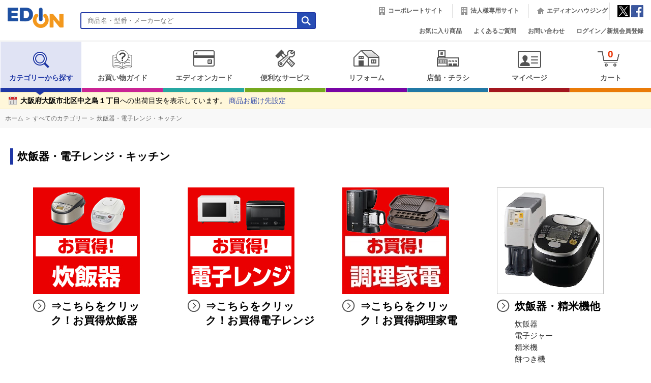

--- FILE ---
content_type: text/html;charset=UTF-8
request_url: https://www.edion.com/category001.html?c_cd=001002&_rt=FwAOBjuLsBrUSfumxxrw8ORr7ZzO6evxuJi836TzIs
body_size: 21224
content:
<!DOCTYPE HTML PUBLIC "-//W3C//DTD HTML 4.01 Transitional//EN" "http://www.w3.org/TR/html4/loose.dtd">
<html lang="ja">
    <head>
        <meta http-equiv="X-UA-Compatible" content="IE=edge">
        <meta name="robots" content="index, follow">
        <meta http-equiv="Content-Type" content="text/html; charset=UTF-8">
        <meta http-equiv="content-script-type" content="text/javascript">
        <meta name="Author" content="">
        <meta name="Keywords" lang="ja" content="炊飯器・電子レンジ・キッチン,EDION,edion,エディオン,通販,家電量販店">
        <meta name="description" content="炊飯器・電子レンジ・キッチンのお買い物はエディオン公式通販サイトで！全国1,200店舗以上のネットワークでご購入後のアフターサービスも安心です！">
        <meta name="copyright" content="">
      
        <title>炊飯器・電子レンジ・キッチン|エディオン公式通販</title>
        <meta http-equiv="Pragma" content="no-cache">
        <meta http-equiv="Cache-Control" content="no-store">
        <meta http-equiv="Cache-Control" content="no-cache">
        <meta http-equiv="Expires" content="-1">

        
        
<link rel="canonical" href="https://www.edion.com/category001.html?c_cd=001002" />



<!-- slickスタイルシート開始 -->

<link href="/excludes/css/slick/slick-theme.css?v=ediupd20251216092511" rel="stylesheet" type="text/css">

<link href="/excludes/css/slick/slick.css?v=ediupd20251216092511" rel="stylesheet" type="text/css">

<!-- slickスタイルシート終了 -->



<!-- スクリプト開始 -->

<script type="text/javascript" src="/excludes/js/jQuery/jquery-3.1.0.min.js?v=ediupd20251216092511"></script>

<script type="text/javascript" src="/excludes/js/jQuery/jquery-1.12.3.min.js?v=ediupd20251216092511"></script>

<script type="text/javascript" src="/excludes/js/script/jquery.bxslider.min.js?v=ediupd20251216092511"></script>

<script type="text/javascript" src="/excludes/js/script/slick.min.js?v=ediupd20251216092511"></script>

<script type="text/javascript" src="/excludes/js/script/jquery-ui.min.js?v=ediupd20251216092511"></script>

<script type="text/javascript" src="/excludes/js/script/datepicker-ja.js?v=ediupd20251216092511"></script>

<script type="text/javascript" src="/excludes/js/script/suggest.js?v=ediupd20251216092511"></script>

<!-- 2024/09/18 アプリ登録の簡素化 R.Inase Add Start-->

<script type="text/javascript" src="/excludes/js/script/quagga.min.js?v=ediupd20251216092511"></script>

<!-- 2024/09/18 アプリ登録の簡素化 R.Inase Add End-->

<script type="text/javascript" src="/excludes/fo/p/edion/js/suggest_custom.js?v=ediupd20251216092511"></script>

<script type="text/javascript" src="/excludes/fo/p/edion/js/common.js?v=ediupd20251216092511"></script>

<script type="text/javascript" src="/excludes/fo/p/edion/js/script.js?v=ediupd20251216092511"></script>

<!-- スクリプト終了 -->



<!-- スタイルシート開始 -->

<link href="/excludes/css/jquery-ui.css?v=ediupd20251216092511" rel="stylesheet" type="text/css">

<link href="/excludes/fo/p/edion/css/common.css?v=ediupd20251216092511" rel="stylesheet" type="text/css">

<style type="text/css">

.bx-pager {background: #e0e0e0;}

</style>

<!-- スタイルシート終了 -->



<link rel="apple-touch-icon" href="/excludes/fo/p/edion/img/cmn/favicon/favicon.png"/>

<link rel="icon" href="/excludes/fo/p/edion/img/cmn/favicon/favicon.ico">

<link rel="shortcut icon" href="/excludes/fo/p/edion/img/cmn/favicon/favicon.ico">



<script type="text/javascript">

<!--

$(document).ready(function(){

  $(window).on('unload',      function(){});

  $(window).on('beforeunload',function(){});

  $(window).on('pageshow', function(event) {

    if (event.originalEvent.persisted) {

      window.location.reload();

    }

  });



  includeHTML();

  openErrorModal();

});



// エラーダイアログの表示

function openErrorModal() {

  if ($("#error_info").length > 0) {

	var errorInfo = $("#error_info");

	var json = JSON.parse(errorInfo[0].value);



	var errorBox = $("#error_modal .errorBox");

	$.each(json, function(i, item) {

	  errorBox.append(item.mes + "<br>");

	});



    // インクルードファイルが存在する場合、ファイル読込後にダイアログを表示する

    if (hasIncludeHTML()) {

      $(document).ajaxComplete(function(){

        if ($("#error_info").length > 0) {
	      modal.open("error_modal");
        }
      });

    } else {

      if ($("#error_info").length > 0) {
        modal.open("error_modal");
      }
    }

  }

}



// インクルードファイルが存在するかどうか

function hasIncludeHTML() {

  var result = false;

  

  $('.includeHTML').each(function() {

    var $this = $(this), option = {

      src : $this.data('src'),

      transclude : $this.data('transclude')

    };



    if (option.src) {

      result = true;

      return false;  // breakする

    }

  });

  

  return result;

}



// インクルードファイルを読み込む

function includeHTML() {

  $('.includeHTML').each(function() {



    var $this = $(this), option = {

      src : $this.data('src'),

      transclude : $this.data('transclude')

    };



    // srcが指定されていない場合は、処理をスキップする。

    if (!option.src)

      return true;



    if (!option.transclude) {

      // 通常のincludeパターン

      $this.load(option.src, function() {

        // アイテムトグル

        if ($this.find(".toggleTitle").length > 0) {

          $this.find(".toggleTitle").each(function() {

            var $this = $(this);

            $this.on("click", function(){

              $(this).toggleClass("close").next(".toggleContents").toggleClass("active");

              return false;

            });

          });

        }

      });



    } else if (option.transclude) {

      // タグを削除するパターン

      $this.load(option.src, function() {

        var $children = $(this).children();

        (!$(this).prev())? $(this).prev().after($children):$(this).after($children);

        $(this).remove();

        // アイテムトグル

        if ($this.find(".toggleTitle").length > 0) {

          $this.find(".toggleTitle").each(function() {

            var $this = $(this);

            $this.on("click", function(){

              $(this).toggleClass("close").next(".toggleContents").toggleClass("active");

              return false;

            });

          });

        }

      });

    }

  });

}

-->

</script>

<!-- Googleアナリティクス -->
<script>
  (function(i,s,o,g,r,a,m){i['GoogleAnalyticsObject']=r;i[r]=i[r]||function(){
  (i[r].q=i[r].q||[]).push(arguments)},i[r].l=1*new Date();a=s.createElement(o),
  m=s.getElementsByTagName(o)[0];a.async=1;a.src=g;m.parentNode.insertBefore(a,m)
  })(window,document,'script','https://www.google-analytics.com/analytics.js','ga');
  
  ga('create', 'UA-5269672-1', 'auto');
  ga('send', 'pageview');
  ga('set', 'userId', '');

</script>



<!-- gtm -->
<script type="text/javascript">
var dataLayer = dataLayer || [];
dataLayer.push({
  devicetype : 'PC',
  uid : '',
  customerCd:'',
  memAttr:'',
  keyword:'',
  janCd:[],
  category:'001002',
  hits:''
});
</script>










<!-- Google Tag Manager -->
<script>(function(w,d,s,l,i){w[l]=w[l]||[];w[l].push({'gtm.start':
new Date().getTime(),event:'gtm.js'});var f=d.getElementsByTagName(s)[0],
j=d.createElement(s),dl=l!='dataLayer'?'&l='+l:'';j.async=true;j.src=
'https://www.googletagmanager.com/gtm.js?id='+i+dl;f.parentNode.insertBefore(j,f);
})(window,document,'script','dataLayer','GTM-WJZRBXQ');</script>
<!-- End Google Tag Manager -->
<!-- Googleアナリティクス GA-->
<script>
  dataLayer.push({ ecommerce: null });  
  dataLayer.push({
    event: "view_item",
    ecommerce: {
      items: [{
        item_name: "",
        item_id: "",
        price: ""
      }]
    }
});
</script>




    </head>
    <body class="gnavi01">
        <a name="pagetop" id="pagetop"></a>
      
        <script src="//d.adlpo.com/621/1940/js/smartadlpo.js" type="text/javascript"></script>

<script language="javascript" >
<!--
$(document).ready(function() {
  // Enterキーによるsubmit
  $(document).on('keydown', 'input[type=text]', function(event) {
    // 親要素にformかつname=keywordの場合のみ処理を実行
    if (event.target && $(event.target).parents('form') && $(event.target).parents('form').attr('name') == 'search') {
      if ((event.which && event.which === 13) || (event.keyCode && event.keyCode === 13)) {
        if($(event.target).val().match(/[^\s]/g)) {
          $(event.target).parents('form').submit();
        } else {
          $(event.target).val('');
        }
      }
    }
  });
  
  $(document).on('click', 'button.hd_submit', function(event) {
    if (event.target && $(event.target).parents('form') && $(event.target).parents('form').attr('name') == 'search') {
      var text = $(event.target).parents('form').children('input[type=text]');
      if(text.val().match(/[^\s]/g)){
        return true;
      } else {
        text.val('');
        return false;
      }
    }
  });
  
  /* 商品お届け先設定 */
  //商品お届け先設定リンククリック時の処理
    $('#delivery').on("click", function(e){
        deliveryAddrSearch.openModal(); 
        modal.open("modal_delivery");
        return false;
    });
  
  // お届け先設定 再検索処理
	$('div.modalInner[id=modal-delivery-addr2]').find('.btnSubmit').on('click', function(event) {
		var param = {
		    SEARCH_OPT        : $('div#modal_delivery').find('input[type=radio][name=SEARCH_OPT]:checked').val(),
		    SEARCH_CONDITION  : $('div#modal_delivery').find('input[type=text][name=SEARCH_CONDITION]').val()
		};
      
        // お届け先設定ダイアログ（郵便番号検索）の取得
		deliveryAddrSearch.research(
			param, 
			function(event, result) {
                // 選択時の処理
		        var param = {
                  ADDRESS_CD  : result.addressCd
		         }; 
              
              // お届け先情報登録処理
                deliveryAddrSearch.regist(
                  param,
                  function(event, result) {
                    //登録後の処理
                    if(result.result == "OK"){
                      //$('div#AddressBox').find('span[name="delivery_addr"]').text(result.address);
                      location.reload(true);
                    }else{
                       var errorUrl = '/EPC01000.html';
                       window.location.href = errorUrl;
                       return false;
                    }
                  },
                  function(event) {
                     // 異常時の処理
                     var errorUrl = '/EPC01000.html';
                     window.location.href = errorUrl;
                     return false;
			      },
			      event
		       );
			},
			function(event) {
				// 異常時の処理
                var errorUrl = '/EPC01000.html';
                window.location.href = errorUrl;
                return false;
			},
			event
		);       
        // サブミットしない
        return false;
    });
    //ダイアログ完了メッセージ表示
    
});
// -->
</script>
<div id="header" class="clearfix">
  <div class="hd_logo"><a href="/index.html" tabindex="1"><img src="/excludes/fo/p/edion/img/cmn/logo/logo_edion.gif" width="110" height="40" alt="エディオン"></a></div>
    <div class="hd_search">
        <form action="/item_list.html" method="GET" name="search" tabindex="-1">
          <button type="submit" class="hd_submit" tabindex="3"><img src="/excludes/fo/p/edion/img/cmn/icon/ic_search2.gif" width="18" height="18" alt="検索"></button>
          <input type="text" name="keyword" class="searchtext" id="searchtext" placeholder="商品名・型番・メーカーなど" value="" tabindex="2" maxlength="100" autocomplete="off">
          <div id="suggest" style="display:none;"></div>
        </form>
    </div>
    <div class="hd_linkarea">
        <ul class="sitelink">
            <li class="hd_coop"><a href="https://www.edion.co.jp" target="_blank">コーポレートサイト</a></li>
            <li class="hd_coop"><a href="https://www.edion.co.jp/corporate/gaisyou.php" target="_blank" onclick="ga('send', 'event', 'link','click', '法人ページへ遷移ヘッダーPCbnr');">法人様専用サイト</a></li>
          <li class="hd_housing"><a href="https://www.edion.co.jp/business/reform-and-housing/hosuing" target="_blank">エディオンハウジング</a></li>
            <!-- <li class="hd_net"><a href="http://www.enjoy.jp/" target="_blank">エディオンネット</a></li> -->
            <li class="hd_snsArea">
              <a href="https://twitter.com/edion_PR" target="_blank"><img src="/excludes/fo/p/edion/img/cmn/icon/ic_twitter.gif" alt="twitter"></a>
              <a href="https://www.facebook.com/edion.jp/" target="_blank"><img src="/excludes/fo/p/edion/img/cmn/icon/ic_facebook.gif" alt="facebook"></a>
            </li>            
        </ul>
        <ul class="personalarea">
          <!-- 2021/09/28 MOD STR r_iwasaki -->
          <!--<li><a href="/guide/gid_menu.html">お買い物ガイド</a></li>-->
          <li><a href="/member/EPM03100.html">お気に入り商品</a></li>
          <!-- 2021/09/28 MOD END r_iwasaki -->
          <li><a href="https://faq.edion.com/" target="_blank">よくあるご質問</a></li>
          <li><a href="/member/EPM02900.html">お問い合わせ</a></li>
          <li class="loginsignal_ew"><a href="/member/EPM00100.html">ログイン／新規会員登録</a></li> 
        </ul>
    </div>
</div>
<div id="globalNavi" class="gnavi01">
    <ul>
        <!-- 2021/09/28 MOD STR r_iwasaki -->
        <li class="navi1"><a href="/category_list.html"><span class="icon"><img src="/excludes/fo/p/edion/img/cmn/icon/ic_gnavi_01.png" width="70" height="40" alt="カテゴリーから探す"></span>カテゴリーから探す</a></li>
        <li class="navi6"><a href="/guide/gid_menu.html"><span class="icon"><img src="/excludes/fo/p/edion/img/cmn/icon/ic_gnavi_09.png" width="50" height="40" alt="お買い物ガイド"></span>お買い物ガイド</a></li>
        <li class="navi3"><a href="javascript:;"><span class="icon"><img src="/excludes/fo/p/edion/img/cmn/icon/ic_gnavi_03.png" width="70" height="40" alt="エディオンカード"></span>エディオンカード</a></li>
        <li class="navi4"><a href="javascript:;"><span class="icon"><img src="/excludes/fo/p/edion/img/cmn/icon/ic_gnavi_04.png" width="70" height="40" alt="便利なサービス"></span>便利なサービス</a></li>
        <li class="navi5"><a href="javascript:;"><span class="icon"><img src="/excludes/fo/p/edion/img/cmn/icon/ic_gnavi_05.png" width="70" height="40" alt="リフォーム"></span>リフォーム</a></li>
        <!--<li class="navi6"><a href="/member/EPM03100.html"><span class="icon"><img src="/excludes/fo/p/edion/img/cmn/icon/ic_gnavi_06.png" width="70" height="40" alt="お気に入り商品"></span>お気に入り商品</a></li>-->
        <li class="navi2"><a href="javascript:;"><span class="icon"><img src="/excludes/fo/p/edion/img/cmn/icon/ic_gnavi_02.png" width="70" height="40" alt="店舗・チラシ"></span>店舗・チラシ</a></li>
        <li class="navi7"><a href="/member/EPM01001.html"><span class="icon"><img src="/excludes/fo/p/edion/img/cmn/icon/ic_gnavi_07.png" width="70" height="40" alt="マイページ"></span>マイページ</a></li>
        <li class="navi8"><a href="/order/EPO00100.html"><span class="icon"><span class="iconL"></span><span class="iconC">0</span><span class="iconR"></span></span>カート</a></li>
        <!-- 2021/09/28 MOD END r_iwasaki -->
    </ul>
    <div class="underline"></div>
</div>
<div id="megadrop">
    
    <div id="mega_plate2">
        <p class="arrow"><img src="/excludes/fo/p/edion/img/cmn/sign/ic_arrow_header.gif" alt="矢印"></p>
        <ul class="list">
            
            <!-- <li><a href="https://search.edion.co.jp/e_store/?tp=1" target="_blank">店舗・チラシ検索</a></li> --><!-- コメントアウト -->
            <!-- <li><a href="https://my.edion.jp/shop/" target="_blank">店舗情報</a></li> --><!-- コメントアウト -->
            <!-- <li><a href="https://my.edion.jp/enquete/
" target="_blank">キャンペーン一覧
</a></li> --><!-- コメントアウト -->
            <li><a href="https://search.edion.com/e_store/" target="_blank">店舗・チラシ検索</a></li>
            <li><a href="https://my.edion.jp/shop/" target="_blank">店舗情報</a></li>
            <li><a href="https://my.edion.jp/apple/" target="_blank">Appleインフォメーション</a></li>
            <li><a href="https://my.edion.jp/apple/appleshop/" target="_blank">Appleショップ店舗情報</a></li>
            <li><a href="https://my.edion.jp/apple/shop/" target="_blank">iPhone オンライン予約</a></li>
            <li><a href="https://edion-tsutaya-electrics.jp/hiroshima/" target="_blank">エディオン蔦屋家電</a></li>
            <li><a href="https://hiroshima.edion.com/" target="_blank">エディオン広島本店</a></li>
            <li><a href="https://namba.edion.com/" target="_blank">エディオンなんば本店</a></li>
            <li><a href="https://my.edion.jp/shop/nagoyahonten/" target="_blank">エディオン名古屋本店</a></li>
            <li><a href="https://www.edion.com/special.html?identificationid=webcatalogue" target="_blank">商品WEBカタログ</a></li>
        </ul>
    </div>
    <div id="mega_plate3">
        <p class="arrow"><img src="/excludes/fo/p/edion/img/cmn/sign/ic_arrow_header.gif" alt="矢印"></p>
        <ul class="list">
            
            <!-- <li><a href="https://my.edion.jp/card/service/edion_guarantee.php
" target="_blank">エディオンカードの長期修理保証</a></li> --><!-- コメントアウト -->
            <!-- <li><a href="https://my.edion.jp/card/service/edion_point.php
" target="_blank">エディオンカードのポイント</a></li> --><!-- コメントアウト -->
            <!-- <li><a href="https://my.edion.jp/card/information/" target="_blank">エディオンカードでポイントを貯める</a></li> --><!-- コメントアウト -->
            <!-- <li><a href="https://my.edion.jp/card/service/etccard.php
" target="_blank">ETCカード</a></li> --><!-- コメントアウト -->
            <!-- <li><a href="https://my.edion.jp/card/service/consortcard.php
" target="_blank">配偶者カード</a></li> --><!-- コメントアウト -->
            <!-- <li><a href="https://my.edion.jp/card/service/anshin_guarantee.php
" target="_blank">あんしん保証カードの長期修理保証</a></li> --><!-- コメントアウト -->
            <!-- <li><a href="https://my.edion.jp/card/service/anshin_point.php
" target="_blank">あんしん保証カードのポイント</a></li> --><!-- コメントアウト -->
            <!-- <li><a href="https://my.edion.jp/card/lineup/
" target="_blank">会員カード一覧</a></li> --><!-- コメントアウト -->
            <!-- <li><a href="https://my.edion.jp/card/faq/
" target="_blank">カードに関するよくある質問
</a></li> --><!-- コメントアウト -->
            <li><a href="https://my.edion.jp/card/service/edion_guarantee.php" target="_blank">エディオンカードの長期修理保証</a></li>
            <li><a href="https://my.edion.jp/card/service/edion_point.php" target="_blank">エディオンカードのポイント</a></li>
            <li><a href="https://my.edion.jp/card/information/" target="_blank">エディオンカードでポイントを貯める</a></li>
            <li><a href="https://my.edion.jp/card/service/etccard.php" target="_blank">ETCカード</a></li>
            <li><a href="https://my.edion.jp/card/service/consortcard.php" target="_blank">家族カード</a></li>
            <li><a href="https://my.edion.jp/card/service/anshin_guarantee.php" target="_blank">あんしん保証カードの長期修理保証</a></li>
            <li><a href="https://my.edion.jp/card/service/anshin_point.php" target="_blank">あんしん保証カードのポイント</a></li>
            <li><a href="https://my.edion.jp/card/lineup/" target="_blank">会員カード一覧</a></li>
            <li><a href="https://my.edion.jp/card/faq/" target="_blank">カードに関するよくある質問</a></li>
            <li><a href="/member/EPM01400.html"><span class="red">募集中！</span>新規エディオンカード会員<br>【Web申込※要会員登録】</a></li>          
        </ul>
    </div>
    <div id="mega_plate4">
        <p class="arrow"><img src="/excludes/fo/p/edion/img/cmn/sign/ic_arrow_header.gif" alt="矢印"></p>
        <ul class="list">
            
            <!-- <li><a href="/member/EPM05030.html#tabArea1" target="_blank">エアコンクリーニング</a></li> --><!-- コメントアウト -->
            <!-- <li><a href="/member/EPM05030.html#tabArea2" target="_blank">レンジフードクリーニングサービス
</a></li> --><!-- コメントアウト -->
            <!-- <li><a href="/member/EPM05030.html#tabArea3
" target="_blank">洗濯槽クリーニングサービス
</a></li> --><!-- コメントアウト -->
            <!-- <li><a href="https://my.edion.jp/service/total-support/trip.php
" target="_blank">おそうじ・点検サービス（ご自宅訪問）
</a></li> --><!-- コメントアウト -->
            <!-- <li><a href="https://my.edion.jp/service/total-support/bring.php
" target="_blank">おそうじ・点検サービス（店舗持込）</a></li> --><!-- コメントアウト -->
            <!-- <li><a href="/member/EPM05010.html" target="_blank">訪問修理サービス
</a></li> --><!-- コメントアウト -->
            <!-- <li><a href="/member/EPM05020.html" target="_blank">小型家電修理引取りサービス
</a></li> --><!-- コメントアウト -->
            <!-- 2021/09/28 MOD STR r_iwasaki -->
            <li><a href="/special.html?identificationid=satisfied" target="_blank">エアコンクリーニングサービス</a></li>
            <li><a href="/special.html?identificationid=satisfied" target="_blank">レンジフードクリーニングサービス</a></li>
            <li><a href="/special.html?identificationid=satisfied" target="_blank">洗濯槽クリーニングサービス</a></li>
            <li><a href="https://www.edion.co.jp/service/satisfied/trip" target="_blank">おそうじ・点検サービス（ご自宅訪問）</a></li>
            <li><a href="https://www.edion.co.jp/service/satisfied/bring" target="_blank">おそうじ・点検サービス（店舗持込）</a></li>
            <!-- 2024/06/20 M.Kameyama START -->
            <li><a href="https://www.edion.co.jp/service/satisfied/repair" target="_blank">訪問修理サービス</a></li>
            <li><a href="https://www.edion.co.jp/contact/small-home-appliance-recycle" target="_blank">小型家電修理引取りサービス</a></li>
          　<!-- 2024/06/20 M.Kameyama END -->
            <!-- 2021/09/28 MOD END r_iwasaki -->
        </ul>
    </div>
    <div id="mega_plate5">
        <p class="arrow"><img src="/excludes/fo/p/edion/img/cmn/sign/ic_arrow_header.gif" alt="矢印"></p>
        <ul class="list">
            
            <!-- <li><a href="http://reform.edion.jp/
" target="_blank">リフォーム・オール電化
</a></li> --><!-- コメントアウト -->
            <li><a href="/special.html?identificationid=ecreform" target="_blank">ネットでもリフォームできる</a></li>
            <li><a href="https://reform.edion.jp/flyer/week/?utm_source=netshop_ec&utm_medium=display&utm_campaign=2025_04_els" target="_blank">リフォームWEBチラシ</a></li>
            <li><a href="https://www.edion.co.jp/contact/reform?utm_source=netshop_ec&utm_medium=display&utm_campaign=2025_04_els" target="_blank">リフォームに関するお問い合わせ<br>(相談・見積無料)</a></li>
            <li><a href="https://reform.edion.jp?utm_source=netshop_ec&utm_medium=display&utm_campaign=2025_04_els" target="_blank">エディオンリフォームサイト</a></li>
            <li><a href="/special.html?identificationid=reformcatalogue" target="_blank">リフォームWEBカタログ</a></li>
        </ul>
    </div>
</div>
<div id="AddressBox" class="clearfix">
    <p><span class="bold" name="delivery_addr">大阪府大阪市北区中之島１丁目</span>への出荷目安を表示しています。 <a href="#modal" id="delivery" onclick="ga('send', 'event', 'button','click', '商品お届け先設定ヘッダー');">商品お届け先設定</a></p>
</div>
<form method="POST" name="suggest_option"  tabindex="-1">
  <input type="hidden" name="suggest_count" value="10">
  <input type="hidden" name="suggest_interval" value="400">
  <input type="hidden" name="suggest_preview" value="0">
</form>
 
 
<div id="PagePathBox">
  
</div>

<div id="FixedMenu">
     
     
</div>

 
<!-- ダイアログ完了メッセージ --->
 
<!-- 商品お届け先設定ダイアログ --->
<div class="modalWrap" id="modal_delivery_wrap">
  <div class="modal" id="modal_delivery">
    <div class="modalTitle clearfix">
      <p>商品お届け先設定</p>
      <span class="popClose"><a href="#" class="closeTrigger">閉じる</a></span>
    </div>
    <div class="modalInner" id="modal-delivery-addr1" style="display: none;">
      <div id="modal-delivery-addr1-target"></div>
      <div class="siteSealBlock clearfix mt50">
          <div class="siteSeal"><script language="JavaScript" TYPE="text/javascript" src="https://trusted-web-seal.cybertrust.ne.jp/seal/getScript?host_name=www.edion.com&type=8"></script></div>
          <p class="siteSealText textSmall">エディオンは、お客様がウェブサイトを安全にご利用いただくため、128ビットSSLを使用して暗号化を実施しています。SSLとは、お客様のプライバシーを守るために情報を暗号化して送受信し、インターネット上での通信を保護する仕組みで、強度の高い128ビットSSLを 採用しています。これにより、お客様の個人情報をすべて暗号化して送受信していますので、安心してお買い物等をお楽しみいただけます。</p>
      </div>
    </div>
    <div class="modalInner" id="modal-delivery-addr2">
      <form method="post">
        <p><strong>郵便番号で検索</strong></p>
        <p class="textSmall">郵便番号は3桁以上で住所を検索できます。<br>例：1050004（半角数字）</p>
        <p class="mt15"><strong>市区町村名で検索</strong></p>
        <p class="textSmall">市区町村名で住所を検索できます。<br>例：新橋（東京都港区新橋の場合）</p>
        <p class="mt30"><input type="radio" name="SEARCH_OPT" value="0" id="SEARCH_OPT1" checked>
        <label for="SEARCH_OPT1">郵便番号</label>
        &nbsp;
        <input type="radio" name="SEARCH_OPT" value="1" id="SEARCH_OPT2">
        <label for="SEARCH_OPT2">市区町村名</label></p>        
        <p class="mt20 smallBtn">
          <input type="text" name="SEARCH_CONDITION" value="" size="26" maxlength="35">
          &nbsp;
          <button type="submit" class="btnSubmit btn">検索</button>
        </p>
        <div class="submitBlock mt55">
          <input type="button" value="キャンセル" class="btnBack closeTrigger">
        </div>        
      </form>
    </div>
  </div>
</div>

        <script type="application/ld+json">
    {
      "@context": "https://schema.org",
      "@type": "BreadcrumbList",
      "itemListElement": [
      
         {
             "@type": "ListItem",
             "position": 1,
             "name": "ホーム",
             "item": "http://www.edion.com/index.html"
           },
         {
             "@type": "ListItem",
             "position": 2,
             "name": "すべてのカテゴリー",
             "item": "http://www.edion.com/category_list.html?c_cd=001"
           },
         {
             "@type": "ListItem", 
             "position": 3,
             "name": "炊飯器・電子レンジ・キッチン",
             "item": "http://www.edion.com/category001.html?c_cd=001002"
           }
      ]
    }
</script>
<div id="dlpopanko">
<div id="PagePathBox">
  <ul>
    
    <li><a href="/index.html">ホーム</a> ＞ </li>
    <li><a href="/category_list.html?c_cd=001">すべてのカテゴリー</a> ＞ </li>
    <li><a href="/category001.html?c_cd=001002">炊飯器・電子レンジ・キッチン</a></li>
  </ul>
</div>
</div>

<!-- デバイス判定CSS用script -->
<script>
var dt = new Date();
var y = dt.getFullYear();
var m = ("00" + (dt.getMonth() + 1)).slice(-2);
var d = ("00" + dt.getDate()).slice(-2);
var h = ('0' + dt.getHours()).slice(-2);
var m = ('0' + dt.getMinutes()).slice(-2);
var s = ('0' + dt.getSeconds()).slice(-2);
if ((navigator.userAgent.indexOf('iPhone') > 0 && navigator.userAgent.indexOf('iPad') == -1) || navigator.userAgent.indexOf('iPod') > 0 || navigator.userAgent.indexOf('Android') > 0) {
    document.write('<link href="/ito/img/include_ew/itemlist_sp.css?v='+ y + m + d + h + m + s +'" rel="stylesheet" type="text/css">'); //SP用CSS
} else {
    document.write('<link href="/ito/img/include_ew/itemlist_pc.css?v='+ y + m + d + h + m + s +'" rel="stylesheet" type="text/css">'); //PC用CSS
}
</script>
<!-- /デバイス判定CSS用script -->

<!-- インクルード書出エリア -->
<div id="idinc_ew" class="mt10"></div>
<!-- /インクルード書出エリア -->

<!-- インクルード読込 -->
<script>
    $(function(){
            var dt = new Date();
            var y = dt.getFullYear();
            var m = ("00" + (dt.getMonth()+1)).slice(-2);
            var d = ("00" + dt.getDate()).slice(-2);
            var h = ('0'+dt.getHours()).slice(-2);
            var m = ('0'+dt.getMinutes()).slice(-2);
            var s = ('0'+dt.getSeconds()).slice(-2);
        $('#idinc_ew').html('<span class="includeHTML" data-src="/ito/img/include_ew/itemlist_include_ew.html?v='+ y + m + d + h + m + s +'"></span>');
    });
</script>
<!-- /インクルード読込 -->

<!-- インクルード用script -->
<script type="text/javascript" src="/ito/img/include_ew/include_ew.js?v=1804031724"></script>
<!-- /インクルード用script -->

<div id="categoryBox" class="MainWidth">
  <h1>炊飯器・電子レンジ・キッチン</h1>
  <!-- include PC01 -->
    
  <!-- /include PC01 -->
  <ul class="category_list">
    
    <li>
      <a href="/item_list.html?keyword=炊飯ジャーお買い得&c_cd=001002001&zaiflg=1"><img src="/ito/cate/CATEGORY_PC_20220210120955805.jpg" alt="⇒こちらをクリック！お買得炊飯器" class="btn"></a>
      <a href="/item_list.html?keyword=炊飯ジャーお買い得&c_cd=001002001&zaiflg=1" class="arrow"><h2 style="font-size:1em; margin:0;">⇒こちらをクリック！お買得炊飯器</h2></a>
      <ul class="detail">
        
      </ul>
    </li>
    <li>
      <a href="/item_list.html?keyword=レンジお買い得&c_cd=001002002&zaiflg=1"><img src="/ito/cate/CATEGORY_PC_20220210121234474.jpg" alt="⇒こちらをクリック！お買得電子レンジ" class="btn"></a>
      <a href="/item_list.html?keyword=レンジお買い得&c_cd=001002002&zaiflg=1" class="arrow"><h2 style="font-size:1em; margin:0;">⇒こちらをクリック！お買得電子レンジ</h2></a>
      <ul class="detail">
        
      </ul>
    </li>
    <li>
      <a href="/item_list.html?keyword=調理家電お買得&c_cd=001002&zaiflg=1"><img src="/ito/cate/CATEGORY_PC_20220210125552667.jpg" alt="⇒こちらをクリック！お買得調理家電" class="btn"></a>
      <a href="/item_list.html?keyword=調理家電お買得&c_cd=001002&zaiflg=1" class="arrow"><h2 style="font-size:1em; margin:0;">⇒こちらをクリック！お買得調理家電</h2></a>
      <ul class="detail">
        
      </ul>
    </li>
    <li>
      <a href="/item_list.html?c_cd=001002001"><img src="/ito/cate/cat2_001002001.jpg" alt="炊飯器・精米機他" class="btn"></a>
      <a href="/item_list.html?c_cd=001002001" class="arrow"><h2 style="font-size:1em; margin:0;">炊飯器・精米機他</h2></a>
      <ul class="detail">
        
        <li><a href="/item_list.html?c_cd=001002001005">炊飯器</a></li>
        <li><a href="/item_list.html?c_cd=001002001014">電子ジャー</a></li>
        <li><a href="/item_list.html?c_cd=001002001015">精米機</a></li>
        <li><a href="/item_list.html?c_cd=001002001017">餅つき機</a></li>
        <li><a href="/item_list.html?c_cd=001002001018">炊飯器関連品</a></li>
      </ul>
    </li>
    <li>
      <a href="/category002.html?c_cd=001076015"><img src="/ito/cate/CATEGORY_PC_20250210160727776.jpg" alt="メーカー別で選ぶ（炊飯器）" class="btn"></a>
      <a href="/category002.html?c_cd=001076015" class="arrow"><h2 style="font-size:1em; margin:0;">メーカー別で選ぶ（炊飯器）</h2></a>
      <ul class="detail">
        
        <li><a href="/item_list.html?c_cd=001076015001">象印 炊飯器</a></li>
        <li><a href="/item_list.html?c_cd=001076015002">タイガー 炊飯器</a></li>
        <li><a href="/item_list.html?c_cd=001076015003">パナソニック 炊飯器</a></li>
        <li><a href="/item_list.html?c_cd=001076015004">東芝 炊飯器</a></li>
        <li><a href="/item_list.html?c_cd=001076015005">三菱 炊飯器</a></li>
        <li><a href="/item_list.html?c_cd=001076015006">日立 炊飯器</a></li>
      </ul>
    </li>
    <li>
      <a href="/item_list.html?c_cd=001002002"><img src="/ito/cate/cat2_001002002.jpg" alt="電子レンジ・ホームベーカリー" class="btn"></a>
      <a href="/item_list.html?c_cd=001002002" class="arrow"><h2 style="font-size:1em; margin:0;">電子レンジ・ホームベーカリー</h2></a>
      <ul class="detail">
        
        <li><a href="/item_list.html?c_cd=001002002001">オーブンレンジ</a></li>
        <li><a href="/item_list.html?c_cd=001002002007">あたため専用電子レンジ</a></li>
        <li><a href="/item_list.html?c_cd=001002002009">電気オーブン</a></li>
        <li><a href="/item_list.html?c_cd=001002002008">業務用レンジ</a></li>
        <li><a href="/item_list.html?c_cd=001002002010">ホームベーカリー</a></li>
        <li><a href="/item_list.html?c_cd=001002002017">食パンミックス</a></li>
        <li><a href="/item_list.html?c_cd=001002002016">レンジ関連品</a></li>
        <li><a href="/item_list.html?c_cd=001002002012">レンジ専用台他</a></li>
      </ul>
    </li>
    <li>
      <a href="/category002.html?c_cd=001076016"><img src="/ito/cate/CATEGORY_PC_20250210162616276.jpg" alt="メーカー別で選ぶ（電子レンジ・オーブンレンジ）" class="btn"></a>
      <a href="/category002.html?c_cd=001076016" class="arrow"><h2 style="font-size:1em; margin:0;">メーカー別で選ぶ（電子レンジ・オーブンレンジ）</h2></a>
      <ul class="detail">
        
        <li><a href="/item_list.html?c_cd=001076016001">東芝 電子レンジ・オーブン</a></li>
        <li><a href="/item_list.html?c_cd=001076016002">シャープ 電子レンジ・オーブン</a></li>
        <li><a href="/item_list.html?c_cd=001076016003">日立 電子レンジ・オーブン</a></li>
        <li><a href="/item_list.html?c_cd=001076016004">パナソニック 電子レンジ・オーブン</a></li>
        <li><a href="/item_list.html?c_cd=001076016005">アイリスオーヤマ 電子レンジ・オーブン</a></li>
        <li><a href="/item_list.html?c_cd=001076016006">ハイアール 電子レンジ・オーブン</a></li>
        <li><a href="/item_list.html?c_cd=001076016007">象印 電子レンジ・オーブン</a></li>
      </ul>
    </li>
    <li>
      <a href="/item_list.html?c_cd=001002003"><img src="/ito/cate/cat2_001002003.jpg" alt="ホットプレート・グリル鍋・IH調理他" class="btn"></a>
      <a href="/item_list.html?c_cd=001002003" class="arrow"><h2 style="font-size:1em; margin:0;">ホットプレート・グリル鍋・IH調理他</h2></a>
      <ul class="detail">
        
        <li><a href="/item_list.html?c_cd=001002003001">ホットプレート</a></li>
        <li><a href="/item_list.html?c_cd=001002003002">グリル鍋</a></li>
        <li><a href="/item_list.html?c_cd=001002003003">IH調理器</a></li>
        <li><a href="/item_list.html?c_cd=001002003005">電気コンロ</a></li>
        <li><a href="/item_list.html?c_cd=001002003007">関連品</a></li>
      </ul>
    </li>
    <li>
      <a href="/item_list.html?c_cd=001002020"><img src="/ito/cate/CATEGORY_PC_20240503123745914.jpg" alt="電気圧力鍋・自動調理器" class="btn"></a>
      <a href="/item_list.html?c_cd=001002020" class="arrow"><h2 style="font-size:1em; margin:0;">電気圧力鍋・自動調理器</h2></a>
      <ul class="detail">
        
        <li><a href="/item_list.html?c_cd=001002020001">電気圧力鍋・自動調理鍋</a></li>
        <li><a href="/item_list.html?c_cd=001002020003">低温調理器</a></li>
        <li><a href="/item_list.html?c_cd=001002020005">フライヤー</a></li>
        <li><a href="/item_list.html?c_cd=001002020006">電気ロースター</a></li>
        <li><a href="/item_list.html?c_cd=001002020004">スチーマー・ゆで卵器</a></li>
        <li><a href="/item_list.html?c_cd=001002020007">その他自動調理器</a></li>
      </ul>
    </li>
    <li>
      <a href="/item_list.html?c_cd=001002004"><img src="/ito/cate/CATEGORY_PC_20240503143352942.jpg" alt="オーブントースター・トースター" class="btn"></a>
      <a href="/item_list.html?c_cd=001002004" class="arrow"><h2 style="font-size:1em; margin:0;">オーブントースター・トースター</h2></a>
      <ul class="detail">
        
        <li><a href="/item_list.html?c_cd=001002004001">トースター</a></li>
        <li><a href="/item_list.html?c_cd=001002004002">ポップアップトースター</a></li>
        <li><a href="/item_list.html?c_cd=001002004005">その他トースター</a></li>
      </ul>
    </li>
    <li>
      <a href="/item_list.html?c_cd=001002006"><img src="/ito/cate/cat2_001002006.jpg" alt="コーヒー・エスプレッソメーカー" class="btn"></a>
      <a href="/item_list.html?c_cd=001002006" class="arrow"><h2 style="font-size:1em; margin:0;">コーヒー・エスプレッソメーカー</h2></a>
      <ul class="detail">
        
        <li><a href="/item_list.html?c_cd=001002006001">コーヒーメーカー</a></li>
        <li><a href="/item_list.html?c_cd=001002006003">エスプレッソメーカー</a></li>
        <li><a href="/item_list.html?c_cd=001002006005">コーヒーミル・ドリッパー</a></li>
        <li><a href="/item_list.html?c_cd=001002006006">コーヒー関連品</a></li>
        <li><a href="/item_list.html?c_cd=001002006007">コーヒーカプセル</a></li>
        <li><a href="/item_list.html?c_cd=001002006008">焙煎珈琲</a></li>
      </ul>
    </li>
    <li>
      <a href="/special.html?identificationid=nambacoffee"><img src="/ito/cate/CATEGORY_PC_20240717091528314.jpg" alt="焙煎珈琲（なんば本店から焙煎直送！）" class="btn"></a>
      <a href="/special.html?identificationid=nambacoffee" class="arrow"><h2 style="font-size:1em; margin:0;">焙煎珈琲（なんば本店から焙煎直送！）</h2></a>
      <ul class="detail">
        
      </ul>
    </li>
    <li>
      <a href="/item_list.html?c_cd=001002007"><img src="/ito/cate/cat2_001002007.jpg" alt="ジューサー・ミキサー・ミル" class="btn"></a>
      <a href="/item_list.html?c_cd=001002007" class="arrow"><h2 style="font-size:1em; margin:0;">ジューサー・ミキサー・ミル</h2></a>
      <ul class="detail">
        
        <li><a href="/item_list.html?c_cd=001002007004">ミキサー</a></li>
        <li><a href="/item_list.html?c_cd=001002007005">ハンドミキサー</a></li>
        <li><a href="/item_list.html?c_cd=001002007002">ブレンダー</a></li>
        <li><a href="/item_list.html?c_cd=001002007003">タンブラーミキサー</a></li>
        <li><a href="/item_list.html?c_cd=001002007001">ジューサー</a></li>
        <li><a href="/item_list.html?c_cd=001002007006">フードプロセッサー</a></li>
        <li><a href="/item_list.html?c_cd=001002007007">ミルサー</a></li>
        <li><a href="/item_list.html?c_cd=001002007010">ジューサーミキサー関連品</a></li>
      </ul>
    </li>
    <li>
      <a href="/item_list.html?c_cd=001002019"><img src="/ito/cate/CATEGORY_PC_20240501111706693.jpg" alt="おやつメーカー" class="btn"></a>
      <a href="/item_list.html?c_cd=001002019" class="arrow"><h2 style="font-size:1em; margin:0;">おやつメーカー</h2></a>
      <ul class="detail">
        
        <li><a href="/item_list.html?c_cd=001002019001">ホットサンド・ワッフルメーカー</a></li>
        <li><a href="/item_list.html?c_cd=001002019007">流しそうめん器</a></li>
        <li><a href="/item_list.html?c_cd=001002019002">かき氷器</a></li>
        <li><a href="/item_list.html?c_cd=001002019003">アイスクリームメーカー</a></li>
        <li><a href="/item_list.html?c_cd=001002019004">たこ焼き器・たい焼き器</a></li>
        <li><a href="/item_list.html?c_cd=001002019006">ヨーグルトメーカー</a></li>
        <li><a href="/item_list.html?c_cd=001002019005">その他おやつメーカー</a></li>
      </ul>
    </li>
    <li>
      <a href="/item_list.html?c_cd=001002011"><img src="/ito/cate/cat2_001002011.jpg" alt="食器洗い機・乾燥機他" class="btn"></a>
      <a href="/item_list.html?c_cd=001002011" class="arrow"><h2 style="font-size:1em; margin:0;">食器洗い機・乾燥機他</h2></a>
      <ul class="detail">
        
        <li><a href="/item_list.html?c_cd=001002011001">食器洗い乾燥機</a></li>
        <li><a href="/item_list.html?c_cd=001002011002">食器乾燥機</a></li>
        <li><a href="/item_list.html?c_cd=001002011003">タオル蒸し器</a></li>
        <li><a href="/item_list.html?c_cd=001002011004">食器洗い機用洗剤</a></li>
        <li><a href="/item_list.html?c_cd=001002011005">関連品</a></li>
        <li><a href="/item_list.html?c_cd=001002011006">ビルトイン食器洗い乾燥機</a></li>
      </ul>
    </li>
    <li>
      <a href="/item_list.html?c_cd=001002008"><img src="/ito/cate/cat2_001002008.jpg" alt="水筒・弁当箱" class="btn"></a>
      <a href="/item_list.html?c_cd=001002008" class="arrow"><h2 style="font-size:1em; margin:0;">水筒・弁当箱</h2></a>
      <ul class="detail">
        
        <li><a href="/item_list.html?c_cd=001002008001">水筒・マグボトル</a></li>
        <li><a href="/item_list.html?c_cd=001002008002">弁当箱</a></li>
        <li><a href="/item_list.html?c_cd=001002008003">タンブラー</a></li>
      </ul>
    </li>
    <li>
      <a href="/item_list.html?c_cd=001002009"><img src="/ito/cate/cat2_001002009.jpg" alt="ガステーブル・IHヒーター他" class="btn"></a>
      <a href="/item_list.html?c_cd=001002009" class="arrow"><h2 style="font-size:1em; margin:0;">ガステーブル・IHヒーター他</h2></a>
      <ul class="detail">
        
        <li><a href="/item_list.html?c_cd=001002009001">ガステーブル</a></li>
        <li><a href="/item_list.html?c_cd=001002009002">ビルトインガスコンロ</a></li>
        <li><a href="/item_list.html?c_cd=001002009005">ガステーブル・ガスコンロ他</a></li>
        <li><a href="/item_list.html?c_cd=001002009006">ガス炊飯器</a></li>
        <li><a href="/item_list.html?c_cd=001002009010">カセットコンロ</a></li>
        <li><a href="/item_list.html?c_cd=001002009011">ガス関連品</a></li>
        <li><a href="/item_list.html?c_cd=001002009012">IHクッキングヒーター</a></li>
      </ul>
    </li>
    <li>
      <a href="/item_list.html?c_cd=001002010"><img src="/ito/cate/cat2_001002010.jpg" alt="浄水器・整水器・水用品" class="btn"></a>
      <a href="/item_list.html?c_cd=001002010" class="arrow"><h2 style="font-size:1em; margin:0;">浄水器・整水器・水用品</h2></a>
      <ul class="detail">
        
        <li><a href="/item_list.html?c_cd=001002010002">浄水器</a></li>
        <li><a href="/item_list.html?c_cd=001002010001">イオン整水器</a></li>
        <li><a href="/item_list.html?c_cd=001002010005">その他浄水器</a></li>
        <li><a href="/item_list.html?c_cd=001002010010">カートリッジ他</a></li>
        <li><a href="/item_list.html?c_cd=001002010012">関連品</a></li>
      </ul>
    </li>
    <li>
      <a href="/item_list.html?c_cd=001002018"><img src="/ito/cate/CATEGORY_PC_20240501112038615.jpg" alt="炭酸水メーカー・ビールサーバー" class="btn"></a>
      <a href="/item_list.html?c_cd=001002018" class="arrow"><h2 style="font-size:1em; margin:0;">炭酸水メーカー・ビールサーバー</h2></a>
      <ul class="detail">
        
        <li><a href="/item_list.html?c_cd=001002018001">炭酸水メーカー</a></li>
        <li><a href="/item_list.html?c_cd=001002018002">ビールサーバー</a></li>
        <li><a href="/item_list.html?c_cd=001002018003">電気酒燗器</a></li>
        <li><a href="/item_list.html?c_cd=001002018004">炭酸水フレーバー</a></li>
      </ul>
    </li>
    <li>
      <a href="/item_list.html?c_cd=001002005"><img src="/ito/cate/cat2_001002005.jpg" alt="電気ポット・電気ケトル他" class="btn"></a>
      <a href="/item_list.html?c_cd=001002005" class="arrow"><h2 style="font-size:1em; margin:0;">電気ポット・電気ケトル他</h2></a>
      <ul class="detail">
        
        <li><a href="/item_list.html?c_cd=001002005008">電気ケトル</a></li>
        <li><a href="/item_list.html?c_cd=001002005005">電気ポット</a></li>
        <li><a href="/item_list.html?c_cd=001002005007">ハンディポット</a></li>
        <li><a href="/item_list.html?c_cd=001002005009">エアーポット</a></li>
        <li><a href="/item_list.html?c_cd=001002005012">電気ポット・ケトル関連品</a></li>
      </ul>
    </li>
    <li>
      <a href="/item_list.html?c_cd=001002012"><img src="/ito/cate/cat2_001002012.jpg" alt="調理道具" class="btn"></a>
      <a href="/item_list.html?c_cd=001002012" class="arrow"><h2 style="font-size:1em; margin:0;">調理道具</h2></a>
      <ul class="detail">
        
        <li><a href="/item_list.html?c_cd=001002012004">フライパン</a></li>
        <li><a href="/item_list.html?c_cd=001002012003">鍋</a></li>
        <li><a href="/item_list.html?c_cd=001002012001">圧力鍋</a></li>
        <li><a href="/item_list.html?c_cd=001002012002">保温器・保温器他</a></li>
        <li><a href="/item_list.html?c_cd=001002012005">ケトル</a></li>
        <li><a href="/item_list.html?c_cd=001002012006">包丁・まな板・包丁砥ぎ器</a></li>
        <li><a href="/item_list.html?c_cd=001002012007">カトラリー</a></li>
        <li><a href="/item_list.html?c_cd=001002012008">食器・グラス・容器</a></li>
        <li><a href="/item_list.html?c_cd=001002012011">製菓用品</a></li>
        <li><a href="/item_list.html?c_cd=001002012012">キッチンツール</a></li>
        <li><a href="/item_list.html?c_cd=001002012013">関連品</a></li>
        <li><a href="/item_list.html?c_cd=001002012015"> テーブル用品</a></li>
        <li><a href="/item_list.html?c_cd=001002012022">真空パック・シーラー</a></li>
      </ul>
    </li>
    <li>
      <a href="/item_list.html?c_cd=001002024"><img src="/ito/cate/CATEGORY_PC_20250124164245235.jpg" alt="調理小物" class="btn"></a>
      <a href="/item_list.html?c_cd=001002024" class="arrow"><h2 style="font-size:1em; margin:0;">調理小物</h2></a>
      <ul class="detail">
        
        <li><a href="/item_list.html?c_cd=001002024001">キッチンスケール・タイマー</a></li>
        <li><a href="/item_list.html?c_cd=001002024002">食器</a></li>
        <li><a href="/item_list.html?c_cd=001002024003">カトラリー</a></li>
        <li><a href="/item_list.html?c_cd=001002024005">キッチンファブリック</a></li>
        <li><a href="/item_list.html?c_cd=001002024004">ざる・ボウル</a></li>
        <li><a href="/item_list.html?c_cd=001002024007">キッチン小物・消耗品</a></li>
        <li><a href="/item_list.html?c_cd=001002024006">シンク周り収納・小物</a></li>
      </ul>
    </li>
  </ul>
</div>

<div class="MainWidth">
<!-- include PC02 -->
  
<!-- /include PC02 -->
</div>




<div class="EdionRecommendBox">

  <div class="slider_box MainWidth">

    <div class="ttlBox clearfix">

      <p class="title">この商品を見たお客様はこちらも見ています</p>

    </div>

    <ul class="bxslider slider_w120">

      

      <li>

        <a href="/detail.html?p_cd=00060569400">

        <img src="/ito/product/7875/04902901847875/120x120/4902901847875_1.jpg" alt="三菱 ブレッドオーブン レトロブラウン TO-ST1-T">
          
        </a>

        <p class="item">

          <a href="/detail.html?p_cd=00060569400">三菱 ブレッドオーブン レトロブラウン TO-ST1-T</a>

        </p>

        <p class="price1">

          ￥27,068

          <span class="small">(税別)</span>

        </p>

        <p class="price2">

          ￥29,774

          <span class="small">(税込)</span>

        </p> 

        <p class="appraisal">

          <star appraisal="5.0"></star>

          (<a href="/review.html?p_cd=00060569400">1</a>)

        </p> 

      </li>


      <li>

        <a href="/detail.html?p_cd=00079110297">

        <img src="/ito/product/4129/04549980784129/120x120/4549980784129_1.jpg" alt="パナソニック 可変圧力IH炊飯ジャー(5．5合炊き) Bistro ブラック SR-W10BB-K">
          
        </a>

        <p class="item">

          <a href="/detail.html?p_cd=00079110297">パナソニック 可変圧力IH炊飯ジャー(5．5合炊き) Bistro ブラック SR-W10BB-K</a>

        </p>

        <p class="price1">

          ￥39,073

          <span class="small">(税別)</span>

        </p>

        <p class="price2">

          ￥42,980

          <span class="small">(税込)</span>

        </p> 

        <p class="appraisal">

          <star appraisal="3.0"></star>

          (<a href="/review.html?p_cd=00079110297">1</a>)

        </p> 

      </li>


      <li>

        <a href="/detail.html?p_cd=00079716314">

        <img src="/ito/product/1462/04549980861462/120x120/4549980861462_1.jpg" alt="パナソニック 電子レンジ ホワイト NE-FL1C-W">
          
        </a>

        <p class="item">

          <a href="/detail.html?p_cd=00079716314">パナソニック 電子レンジ ホワイト NE-FL1C-W</a>

        </p>

        <p class="price1">

          ￥16,020

          <span class="small">(税別)</span>

        </p>

        <p class="price2">

          ￥17,622

          <span class="small">(税込)</span>

        </p> 

        <p class="appraisal">

          <star appraisal="4.8"></star>

          (<a href="/review.html?p_cd=00079716314">4</a>)

        </p> 

      </li>


      <li>

        <a href="/detail.html?p_cd=00068645854">

        <img src="/ito/product/4307/04549873134307/120x120/4549873134307_1.jpg" alt="日立 ビルトインIHクッキングヒーター(幅60cm) シルバー HT-M7STFS">
          
        </a>

        <p class="item">

          <a href="/detail.html?p_cd=00068645854">日立 ビルトインIHクッキングヒーター(幅60cm) シルバー HT-M7STFS</a>

        </p>

        <p class="price1">

          ￥92,773

          <span class="small">(税別)</span>

        </p>

        <p class="price2">

          ￥102,050

          <span class="small">(税込)</span>

        </p> 

        <p class="appraisal">

          <star appraisal="5.0"></star>

          (<a href="/review.html?p_cd=00068645854">1</a>)

        </p> 

      </li>


      <li>

        <a href="/detail.html?p_cd=00075894832">

        <img src="/ito/product/6321/04549873176321/120x120/4549873176321_1.jpg" alt="日立 過熱水蒸気オーブンレンジ ヘルシーシェフ フロストブラック MRO-W10B-K">
          
        </a>

        <p class="item">

          <a href="/detail.html?p_cd=00075894832">日立 過熱水蒸気オーブンレンジ ヘルシーシェフ フロストブラック MRO-W10B-K</a>

        </p>

        <p class="price1">

          ￥89,059

          <span class="small">(税別)</span>

        </p>

        <p class="price2">

          ￥97,964

          <span class="small">(税込)</span>

        </p> 

         

      </li>


      <li>

        <a href="/detail.html?p_cd=00061870734">

        <img src="/ito/product/3560/04974019133560/120x120/4974019133560_1.jpg" alt="シャープ 電子レンジ ブラック RETM18B">
          
        </a>

        <p class="item">

          <a href="/detail.html?p_cd=00061870734">シャープ 電子レンジ ブラック RETM18B</a>

        </p>

        <p class="price1">

          ￥10,569

          <span class="small">(税別)</span>

        </p>

        <p class="price2">

          ￥11,625

          <span class="small">(税込)</span>

        </p> 

        <p class="appraisal">

          <star appraisal="4.0"></star>

          (<a href="/review.html?p_cd=00061870734">3</a>)

        </p> 

      </li>


      <li>

        <a href="/detail.html?p_cd=00073632832">

        <img src="/ito/product/9552/04904530119552/120x120/4904530119552_1.jpg" alt="東芝 食器乾燥機 ホワイト VD-V10S(W)">
          
        </a>

        <p class="item">

          <a href="/detail.html?p_cd=00073632832">東芝 食器乾燥機 ホワイト VD-V10S(W)</a>

        </p>

        <p class="price1">

          ￥18,000

          <span class="small">(税別)</span>

        </p>

        <p class="price2">

          ￥19,800

          <span class="small">(税込)</span>

        </p> 

        <p class="appraisal">

          <star appraisal="5.0"></star>

          (<a href="/review.html?p_cd=00073632832">1</a>)

        </p> 

      </li>


      <li>

        <a href="/detail.html?p_cd=00079924702">

        <img src="/ito/product/8943/04904530128943/120x120/4904530128943_1.jpg" alt="東芝 電子レンジ ブラック ER-S10A(K)">
          
        </a>

        <p class="item">

          <a href="/detail.html?p_cd=00079924702">東芝 電子レンジ ブラック ER-S10A(K)</a>

        </p>

        <p class="price1">

          ￥32,862

          <span class="small">(税別)</span>

        </p>

        <p class="price2">

          ￥36,148

          <span class="small">(税込)</span>

        </p> 

        <p class="appraisal">

          <star appraisal="2.0"></star>

          (<a href="/review.html?p_cd=00079924702">1</a>)

        </p> 

      </li>


      <li>

        <a href="/detail.html?p_cd=00064862774">

        <img src="/ito/product/2042/04904530412042/120x120/4904530412042_1.jpg" alt="東芝 オーブントースター ブラック HTR-P3(K)">
          
        </a>

        <p class="item">

          <a href="/detail.html?p_cd=00064862774">東芝 オーブントースター ブラック HTR-P3(K)</a>

        </p>

        <p class="price1">

          ￥3,874

          <span class="small">(税別)</span>

        </p>

        <p class="price2">

          ￥4,261

          <span class="small">(税込)</span>

        </p> 

        <p class="appraisal">

          <star appraisal="4.3"></star>

          (<a href="/review.html?p_cd=00064862774">4</a>)

        </p> 

      </li>


      <li>

        <a href="/detail.html?p_cd=00079991698">

        <img src="/ito/product/8856/04550556148856/120x120/4550556148856_1.jpg" alt="シャープ オーブンレンジ ブラック RE-F165-B">
          
        </a>

        <p class="item">

          <a href="/detail.html?p_cd=00079991698">シャープ オーブンレンジ ブラック RE-F165-B</a>

        </p>

        <p class="price1">

          ￥22,600

          <span class="small">(税別)</span>

        </p>

        <p class="price2">

          ￥24,860

          <span class="small">(税込)</span>

        </p> 

         

      </li>


      <li>

        <a href="/detail.html?p_cd=00058158555">

        <img src="/ito/product/4209/04549873054209/120x120/4549873054209_1.jpg" alt="日立 IHクッキングヒーター 据置タイプ(30A仕様)(幅59cm) 天面:ブラック/前面:シルバー HT33AGK">
          
        </a>

        <p class="item">

          <a href="/detail.html?p_cd=00058158555">日立 IHクッキングヒーター 据置タイプ(30A仕様)(幅59cm) 天面:ブラック/前面:シルバー HT33AGK</a>

        </p>

        <p class="price1">

          ￥109,864

          <span class="small">(税別)</span>

        </p>

        <p class="price2">

          ￥120,850

          <span class="small">(税込)</span>

        </p> 

         

      </li>


      <li>

        <a href="/detail.html?p_cd=00079206716">

        <img src="/ito/product/8844/04904530128844/120x120/4904530128844_1.jpg" alt="東芝 真空圧力IH炊飯ジャー(1升炊き) 炎匠炊き グランブラック RC-18KGW(K)">
          
        </a>

        <p class="item">

          <a href="/detail.html?p_cd=00079206716">東芝 真空圧力IH炊飯ジャー(1升炊き) 炎匠炊き グランブラック RC-18KGW(K)</a>

        </p>

        <p class="price1">

          ￥32,512

          <span class="small">(税別)</span>

        </p>

        <p class="price2">

          ￥35,763

          <span class="small">(税込)</span>

        </p> 

        <p class="appraisal">

          <star appraisal="3.5"></star>

          (<a href="/review.html?p_cd=00079206716">2</a>)

        </p> 

      </li>


      <li>

        <a href="/detail.html?p_cd=00077467140">

        <img src="/ito/product/9221/04550556119221/120x120/4550556119221_1.jpg" alt="シャープ 電子レンジ ブラック RETS174B">
          
        </a>

        <p class="item">

          <a href="/detail.html?p_cd=00077467140">シャープ 電子レンジ ブラック RETS174B</a>

        </p>

        <p class="price1">

          ￥18,850

          <span class="small">(税別)</span>

        </p>

        <p class="price2">

          ￥20,735

          <span class="small">(税込)</span>

        </p> 

         

      </li>


      <li>

        <a href="/detail.html?p_cd=00072294420">

        <img src="/ito/product/0962/04549873160962/120x120/4549873160962_1.jpg" alt="日立 ビルトインIHクッキングヒーター(幅75cm) プレミアムブラック HT-N100KTWFK">
          
        </a>

        <p class="item">

          <a href="/detail.html?p_cd=00072294420">日立 ビルトインIHクッキングヒーター(幅75cm) プレミアムブラック HT-N100KTWFK</a>

        </p>

        <p class="price1">

          ￥147,905

          <span class="small">(税別)</span>

        </p>

        <p class="price2">

          ￥162,695

          <span class="small">(税込)</span>

        </p> 

         

      </li>


      <li>

        <a href="/detail.html?p_cd=00072294444">

        <img src="/ito/product/0979/04549873160979/120x120/4549873160979_1.jpg" alt="日立 ビルトインIHクッキングヒーター(幅60cm) プレミアムブラック HT-N100KTFK">
          
        </a>

        <p class="item">

          <a href="/detail.html?p_cd=00072294444">日立 ビルトインIHクッキングヒーター(幅60cm) プレミアムブラック HT-N100KTFK</a>

        </p>

        <p class="price1">

          ￥141,375

          <span class="small">(税別)</span>

        </p>

        <p class="price2">

          ￥155,512

          <span class="small">(税込)</span>

        </p> 

         

      </li>


      <li>

        <a href="/detail.html?p_cd=00074455737">

        <img src="/ito/product/7386/04526044017386/120x120/4526044017386_1.jpg" alt="日立 コンベクションオーブントースター ストーンブラック HMO-F300 B">
          
        </a>

        <p class="item">

          <a href="/detail.html?p_cd=00074455737">日立 コンベクションオーブントースター ストーンブラック HMO-F300 B</a>

        </p>

        <p class="price1">

          ￥13,789

          <span class="small">(税別)</span>

        </p>

        <p class="price2">

          ￥15,167

          <span class="small">(税込)</span>

        </p> 

        <p class="appraisal">

          <star appraisal="1.0"></star>

          (<a href="/review.html?p_cd=00074455737">1</a>)

        </p> 

      </li>


      <li>

        <a href="/detail.html?p_cd=00073632849">

        <img src="/ito/product/9569/04904530119569/120x120/4904530119569_1.jpg" alt="東芝 食器乾燥機 ホワイト VD-V5S(W)">
          
        </a>

        <p class="item">

          <a href="/detail.html?p_cd=00073632849">東芝 食器乾燥機 ホワイト VD-V5S(W)</a>

        </p>

        <p class="price1">

          ￥12,546

          <span class="small">(税別)</span>

        </p>

        <p class="price2">

          ￥13,800

          <span class="small">(税込)</span>

        </p> 

        <p class="appraisal">

          <star appraisal="5.0"></star>

          (<a href="/review.html?p_cd=00073632849">1</a>)

        </p> 

      </li>


      <li>

        <a href="/detail.html?p_cd=00082792336">

        <img src="/ito/product/2839/04573637012839/120x120/4573637012839_1.jpg" alt="三菱 高火力IH5．5合 本炭釜 炭漆黒 NJ-VW10H-B">
          
        </a>

        <p class="item">

          <a href="/detail.html?p_cd=00082792336">三菱 高火力IH5．5合 本炭釜 炭漆黒 NJ-VW10H-B</a>

        </p>

        <p class="price1">

          ￥66,294

          <span class="small">(税別)</span>

        </p>

        <p class="price2">

          ￥72,923

          <span class="small">(税込)</span>

        </p> 

         

      </li>


      <li>

        <a href="/detail.html?p_cd=00058158562">

        <img src="/ito/product/4216/04549873054216/120x120/4549873054216_1.jpg" alt="日立 IHクッキングヒーター 据置タイプ(20A仕様)(幅59cm) 天面:ブラック/前面:シルバー HT32AGK">
          
        </a>

        <p class="item">

          <a href="/detail.html?p_cd=00058158562">日立 IHクッキングヒーター 据置タイプ(20A仕様)(幅59cm) 天面:ブラック/前面:シルバー HT32AGK</a>

        </p>

        <p class="price1">

          ￥109,864

          <span class="small">(税別)</span>

        </p>

        <p class="price2">

          ￥120,850

          <span class="small">(税込)</span>

        </p> 

         

      </li>


      <li>

        <a href="/detail.html?p_cd=00072294451">

        <img src="/ito/product/0955/04549873160955/120x120/4549873160955_1.jpg" alt="日立 ビルトインIHクッキングヒーター(幅60cm) プレミアムシルバー HT-N100STFS">
          
        </a>

        <p class="item">

          <a href="/detail.html?p_cd=00072294451">日立 ビルトインIHクッキングヒーター(幅60cm) プレミアムシルバー HT-N100STFS</a>

        </p>

        <p class="price1">

          ￥163,887

          <span class="small">(税別)</span>

        </p>

        <p class="price2">

          ￥180,275

          <span class="small">(税込)</span>

        </p> 

         

      </li>


    </ul>

  </div>

</div>

        		<div id="ToPageTop">
			<a href="#pagetop">ページの先頭へ</a>
		</div>
		<div id="footer">
			<ul class="outside">
				<li>
					<p class="fontXL bold">◆エディオンネットショップ</p>
					<ul class="inside">
						<li><a href="/guide/gid_menu_kiyaku.html">ご利用規約</a></li>
						<li><a href="https://www.edion.co.jp/privacy/" target="_blank">個人情報保護方針</a></li>
						<li><a href="/guide/gid_menu_shop.html#a06">特定商取引法に基づく表示</a></li>
						<li><a href="/guide/gid_menu_shop.html#a07">サイトポリシー</a></li>
						<li><a href="https://www.edion.co.jp/notice/" target="_blank">メーカーからの重要なお知らせ</a></li>
					</ul>
					<p class="fontL bold mt10 ml10"><a href="/guide/gid_menu_shop.html">はじめてのお客様へ</a></p>
					<ul class="inside">
						<li><a href="/guide/gid_menu.html">お買い物ガイド</a></li>
						<li><a href="https://faq.edion.com/" target="_blank">よくあるご質問</a></li>
						<li><a href="/member/EPM02900.html">お問い合わせ</a></li>
					</ul>
					<p class="fontL bold mt10 ml10"><a href="/guide/gid_menu_regist.html">ご利用登録者メニュー</a></p>
					<ul class="inside">
						<li><a href="/guide/gid_menu_shop.html#a01">ご利用登録について</a></li>
						<li><a href="/guide/gid_menu_regist.html#a05">マイページについて</a></li>
						<li><a href="/guide/gid_menu_service.html#a01">長期修理保証について</a></li>
						<li><a href="/guide/gid_menu_point.html">ポイントについて</a></li>
						<li><a href="/guide/gid_menu_regist.html#a06">購入履歴・配送状況</a></li>
					</ul>
					<p class="fontL bold mt10 ml10"><a href="/guide/gid_menu_order.html">ご注文について</a></p>
					<ul class="inside">
						<li><a href="/guide/gid_menu_pay.html#a01">お支払い方法</a></li>
						<li><a href="/guide/gid_menu_delivery.html#a03">送料について</a></li>
						<li><a href="/guide/gid_menu_order.html#a11">領収書の発行方法について</a></li>
					</ul>
				</li>
				<li>
					<p class="fontL bold mt10 ml10"><a href="/guide/gid_menu_delivery.html">配送・設置・工事について</a></p>
					<ul class="inside">
						<li><a href="/guide/gid_menu_delivery.html#a01">お届け先について</a></li>
						<!-- <li><a href="" target="_blank">配送納期について</a></li> -->
						<li><a href="/guide/gid_menu_delivery.html#a03">配送について</a></li>
						<li><a href="/guide/gid_menu_delivery.html#a04">設置・工事について</a></li>
						<li><a href="/guide/gid_menu_delivery.html#a05">お引き取り・リサイクル回収</a></li>
					</ul>
					<p class="fontL bold mt10 ml10"><a href="/guide/gid_menu_service.html">保証や修理受付について</a></p>
					<ul class="inside">
						<li><a href="/guide/gid_menu_service.html#a01">保証について</a></li>
						<li><a href="/guide/gid_menu_service.html#a02">初期不良の対応</a></li>
						<li><a href="/guide/gid_menu_service.html#a03">修理受付について</a></li>
						<li><a href="/guide/gid_menu_order.html#a09">商品の返品・交換・キャンセル</a></li>
					</ul>
					<ul class="inside mt10">
						<li><a href="/guide/gid_menu_order.html#a10">ラッピングサービス</a></li>
						<!-- <li><a href="" target="_blank">ソフトダウンロード利用ガイド</a></li> -->
						<li><a href="/guide/gid_menu_delivery.html#a02">店舗受取について</a></li>
						<!-- <li><a href="" target="_blank">商品レビュー</a></li> -->
						<!-- <li><a href="" target="_blank">メルマガ</a></li> -->
						<!-- <li><a href="" >交換保証について</a></li>  -->
					</ul>
				</li>
				<li>
					<p class="fontXL bold">◆エディオンアプリ</p>
					<ul class="inside">
						<li><a href="/app/ap0001/mar15135501.html">エディオンアプリについて</a></li>
						<!-- <li><a href="" target="_blank">新着情報</a></li> -->
						<!-- <li><a href="" target="_blank">特集・キャンペーン</a></li> -->
						<li><a href="/special.html?identificationid=coupon" target="_blank">アプリクーポン</a></li>
						<!-- <li><a href="" target="_blank">よくあるご質問</a></li> -->
						<!-- <li><a href="" target="_blank">お問い合わせ</a></li> -->
						<!-- <li><a href="" target="_blank">新規会員登録</a></li> -->
						<!-- <li><a href="" target="_blank">会員ログイン</a></li> -->
					</ul>
                    <p class="fontXL bold">◆エディオンスマートアプリ</p>
                    <ul class="inside">
                        <li><a href="https://smartapp.edion.com/pr/index.html" target="_blank">エディオンスマートアプリについて</a></li>
                    </ul>
					<p class="fontXL bold mt10"><a href="https://my.edion.jp/card/" target="_blank">◆エディオンカードについて</a></p>
					<ul class="inside">
						<li><a href="https://my.edion.jp/card/lineup/edioncard.php" target="_blank">エディオンカード</a></li>
						<li><a href="https://my.edion.jp/card/lineup/idcard.php" target="_blank">IDカード</a></li>
						<li><a href="https://my.edion.jp/card/lineup/anshincard.php" target="_blank">あんしん保証カード</a></li>
						<li><a href="https://my.edion.jp/card/information/index.php" target="_blank">ポイントを貯める</a></li>
						<li><a href="https://my.edion.jp/card/faq/" target="_blank">カードに関するよくあるご質問</a></li>
						<li><a href="https://my.edion.jp/info/giftcard.php" target="_blank">エディオンギフトカード</a></li>
					</ul>
					<!-- <p class="fontXL bold mt10"><a href="/guide/gid_menu_lega.html">旧ネットショップについて</a></p> -->
				</li>
				<li>
					<p class="fontXL bold">◆店舗について</p>
					<ul class="inside">
						<li><a href="https://search.edion.com/e_store/" target="_blank">店舗・チラシ検索</a></li>
						<li><a href="https://reform.edion.jp/" target="_blank">リフォーム・オール電化</a></li>
					</ul>
					<p class="fontL bold mt10 ml10"><a href="https://my.edion.jp/service/total-support/" target="_blank">家電トータルサポート</a></p>
					<ul class="inside">
						<li><a href="/special.html?identificationid=satisfied">エアコン・レンジフード・洗濯槽クリーニングサービス</a></li>
						<li><a href="https://my.edion.jp/service/total-support/trip.php" target="_blank">おそうじ・点検サービス（ご自宅まで訪問）</a></li>
						<li><a href="https://my.edion.jp/service/total-support/bring.php" target="_blank">おそうじ・点検サービス（店頭へお持ち込み）</a></li>
					</ul>
					<p class="fontL bold mt10 ml10"><a href="https://my.edion.jp/service/" target="_blank">配達・工事・修理・リサイクル</a></p>
					<ul class="inside">
						<!-- <li><a href="https://my.edion.jp/service/today.php" target="_blank">即日配達・即日工事</a></li> -->
						<li><a href="/member/EPM05010.html">訪問修理サービス</a></li>
						<li><a href="https://my.edion.jp/service/recycle.php" target="_blank">家電リサイクル</a></li>
						<li><a href="https://my.edion.jp/service/recycle_small.php" target="_blank">小型家電リサイクル</a></li>
						<li><a href="https://my.edion.jp/service/construction.php" target="_blank">施工サービス</a></li>
						<!-- <li><a href="" target="_blank">特定商取引に関する法律（通信販売）に基づく表示</a></li> -->
					</ul>
					<p class="fontL bold mt10 ml10"><a href="https://my.edion.jp/shop/" target="_blank">店舗・商品情報</a></p>
					<ul class="inside">
						<li><a href="https://namba.edion.com/" target="_blank">エディオンなんば本店</a></li>
						<li><a href="https://edion-tsutaya-electrics.jp/hiroshima/" target="_blank">エディオン蔦屋家電</a></li>
                        <li><a href="https://www.edion.com/hiroshima_honten" target="_blank">エディオン広島本店</a></li>
						<li><a href="https://my.edion.jp/shop/nagoyahonten/" target="_blank">エディオン名古屋本店</a></li>
						<li><a href="https://my.edion.jp/shop/gifu-orchidpark.php" target="_blank">エディオン岐阜オーキッドパーク店</a></li>
						<li><a href="https://my.edion.jp/shop/outlet.php" target="_blank">エディオンアウトレット専門店</a></li>
						<li><a href="https://my.edion.jp/shop/eggplus.php" target="_blank">オリジナルパソコンエッグプラス</a></li>
					</ul>
				</li>
				<li>
					<p class="fontL bold mt10">エンタメ・カルチャー情報</p>
					<ul class="inside">
						<li><a href="https://my.edion.jp/shop/game.php" target="_blank">ゲームソフト・ゲーム機高価買取中</a></li>
						<li><a href="https://my.edion.jp/shop/kurashiki.php" target="_blank">エディオン倉敷本店クッキングスタジオ</a></li>
					</ul>
					<p class="fontXL bold mt20"><a href="https://www.edion.co.jp/corporate/gaisyou.php" target="_blank" onclick="ga('send', 'event', 'link','click', '法人ページへ遷移フッターbnr');">法人様専用ＷＥＢサイト</a></p>
					<p class="fontXL bold mt20"><a href="https://www.edion.co.jp/housing/" target="_blank">エディオンハウジング</a></p>
					<p class="fontXL bold mt20"><a href="https://www.enjoy.jp/" target="_blank">エディオンネット</a></p>
					<p class="fontXL bold mt20"><a href="https://www.edion.co.jp" target="_blank">企業情報</a></p>
				</li>
			</ul>
			<div class="line">
				<ul class="bottomList">
					<li><a href="https://www.edion.co.jp" target="_blank">企業情報</a></li>
					<li><a href="https://www.edion.co.jp/release/" target="_blank">プレスリリース</a></li>
					<li><a href="/guide/gid_menu_kiyaku.html">利用規約</a></li>
					<li><a href="/guide/gid_menu_shop.html#a06">特商法に関する表示</a></li>
					<li><a href="/guide/gid_menu_shop.html#a08">推奨環境</a></li>
					<li><a href="https://www.edion.co.jp/privacy/" target="_blank">個人情報保護方針</a></li>
					<li><a href="https://faq.edion.com/" target="_blank">よくあるご質問</a></li>
				</ul>
			</div>
			<div class="bottomBox">
				<div class="MainWidth clearfix">
				&copy; EDION Corporation
				</div>
			</div>
		</div>
<!-- エラーポップアップ -->
<div class="modalWrap" id="error_modal_wrap">
  <div class="modal" id="error_modal">
    <div class="modalInner">
      <p class="errorBox"></p>
      <p class="btnBox">
        <input type="button" value="閉じる" class="closeTrigger">
      </p>
    </div>
  </div>
</div>

<!-- 拡大画像 -->
<div class="modalWrap" id="modal_zoom_image_wrap">
  <div id="itemDetailsBox">
    <div class="modal modal-window" id="modal_zoom_image">
      <div id="header">
        <div class="inBox">
          <b>製品画像</b>
          <p><a href="#" class="closeTrigger">閉じる</a></p>
        </div>
      </div>
      <div id="wrapper">
        <div class="imageCol">
          <ul id="modal_Image">
          </ul>
        </div>
        <ul id="modal_Thumbnail" class="imageThumbnail">
        </ul>
      </div>
    </div>
  </div>
</div>

<!-- お気に入り登録エラー -->
<div class="modalWrap" id="favorite_product_error_wrap">
  <div class="modal modal-window" id="favorite_product_error">
    <div class="header clearfix">
      <div class="inBox">
        <p class="title">お気に入り商品</p>
        <p><a href="#" class="closeTrigger">閉じる</a></p>
      </div>
    </div>
    <div class="wrapper">
      本商品はお気に入りに登録されています。
    </div>
  </div>
</div>

<!-- よく利用する(店舗検索) -->
<div class="modalWrap" id="modal_usetenpo_wrap">
  <div class="modal" id="modal_usetenpo">
    <div class="modalTitle clearfix">
      <p>店舗検索</p>
      <span class="popClose"><a href="#" class="closeTrigger">閉じる</a></span>
    </div>
    <div class="modalInner">
    </div>
  </div>
</div>

<!-- よく利用する店舗(削除ポップアップ) -->
<div class="modalWrap" id="usetenpo_delete_modal_wrap">
  <div class="modal smallModal" id="usetenpo_delete_modal">
      <div class="modalInner">
          <p class="textCenter mt20">よく利用する店舗からこの店舗を<br>本当に削除してよろしいですか？</p>
          <form method="post" id="usetenpo_delete_form">
              <div class="submitBlock mt35">
                  <input type="button" value="キャンセル" class="btnBack closeTrigger">
                  &emsp;
                  <button type="submit" name="FormAction" value="ToDelete" class="btnSubmit btnColorRed">削除する</button>
                  <input type="hidden" name="REGIST_TENPO_ID" id="regist_tenpo_del_id">
              </div>
          </form>
      </div>
  </div>
</div>

<!-- よく利用する店舗(削除ポップアップ２) -->
<div class="modalWrap" id="usetenpo_delete_modal_2_wrap">
  <div class="modal smallModal" id="usetenpo_delete_modal_2">
      <div class="modalInner">
          <p class="textCenter mt20">よく利用する店舗からこの店舗を<br>削除してよろしいですか？</p>
          <form method="post" id="usetenpo_delete_form">
              <div class="submitBlock mt35">
                  <input type="button" value="キャンセル" class="btnBack closeTrigger">
                  &emsp;
                  <button type="submit" name="FormAction" value="ToDelete" class="btnSubmit btnColorRed">削除する</button>
                  <input type="hidden" name="REGIST_TENPO_ID" id="regist_tenpo_del_id">
              </div>
          </form>
      </div>
  </div>
</div>

<!-- よく利用する店舗(削除完了ポップアップ) -->
<div class="modalWrap" id="usetenpo_delete_complete_modal_wrap">
  <div class="modal smallModal" id="usetenpo_delete_complete_modal">
      <div class="modalInner">
          <p class="textCenter mt20">よく利用する店舗から削除しました。</p>
          <form method="post" id="usetenpo_delete_complete_form">
              <div class="submitBlock mt35">
                  <input type="button" value="閉じる" class="btnBack closeTrigger">
              </div>
          </form>
      </div>
  </div>
</div>

<!-- 郵便番号検索 -->
<div class="modalWrap" id="modal-addr_wrap">
  <div class="modal" id="modal-addr">
    <input type="hidden" class="tarIDPopupTrigger" value="" name="">
    <div class="modalTitle clearfix">
      <p>郵便番号検索</p>
      <span class="popClose"><a href="#" class="closeTrigger">閉じる</a></span>
    </div>
    <div class="modalInner" id="modal-addr1">
      <div id="modal-addr1-target"></div>
      <div class="siteSealBlock clearfix mt50">
        <div class="siteSeal"></div>
        <p class="siteSealText textSmall">エディオンは、お客様がウェブサイトを安全にご利用いただくため、128ビットSSLを使用して暗号化を実施しています。SSLとは、お客様のプライバシーを守るために情報を暗号化して送受信し、インターネット上での通信を保護する仕組みで、強度の高い128ビットSSLを 採用しています。これにより、お客様の個人情報をすべて暗号化して送受信していますので、安心してお買い物等をお楽しみいただけます。</p>
      </div>
    </div>
    <div class="modalInner" id="modal-addr2">
      <form>
        <p><strong>郵便番号で検索</strong></p>
        <p class="textSmall">郵便番号は3桁以上で住所を検索できます。例：1050004（半角数字）</p>
        <p class="mt15"><strong>市区町村名で検索</strong></p>
        <p class="textSmall">市区町村名で住所を検索できます。例：新橋（東京都港区新橋の場合）</p>
        
        <p class="mt30"><input type="radio" name="SEARCH_OPT" value="0" id="SEARCH_OPT3" checked>
        <label for="SEARCH_OPT3">郵便番号</label>
        &nbsp;
        <input type="radio" name="SEARCH_OPT" value="1" id="SEARCH_OPT4">
        <label for="SEARCH_OPT4">市区町村名</label></p>
        
        <p class="mt20 smallBtn">
          <input type="text" name="SEARCH_CONDITION" value="" size="26" maxlength="35">
          &nbsp;
          <button type="submit" name="FormAction" value="Select" class="btnSubmit btn">検索</button>
        </p>
        
        <div class="submitBlock mt55">
          <input type="button" value="キャンセル" class="btnBack closeTrigger">
        </div> 
        <div class="siteSealBlock clearfix mt50">
          <div class="siteSeal"></div>
          <p class="siteSealText textSmall">エディオンは、お客様がウェブサイトを安全にご利用いただくため、128ビットSSLを使用して暗号化を実施しています。SSLとは、お客様のプライバシーを守るために情報を暗号化して送受信し、インターネット上での通信を保護する仕組みで、強度の高い128ビットSSLを 採用しています。これにより、お客様の個人情報をすべて暗号化して送受信していますので、安心してお買い物等をお楽しみいただけます。</p>
        </div>
      </form>
    </div>
  </div>
</div>

<!-- 送り主 郵便番号検索 -->
<div class="modalWrap" id="modal-addr3_wrap">
  <div class="modal" id="modal-addr3">
    <input type="hidden" class="tarIDPopupTrigger2" value="" name="">
    <div class="modalTitle clearfix">
      <p>郵便番号検索</p>
      <span class="popClose"><a href="#" class="closeTrigger">閉じる</a></span>
    </div>
    <div class="modalInner" id="modal-addr4">
      <div id="modal-addr4-target"></div>
      <div class="siteSealBlock clearfix mt50">
        <div class="siteSeal"></div>
        <p class="siteSealText textSmall">エディオンは、お客様がウェブサイトを安全にご利用いただくため、128ビットSSLを使用して暗号化を実施しています。SSLとは、お客様のプライバシーを守るために情報を暗号化して送受信し、インターネット上での通信を保護する仕組みで、強度の高い128ビットSSLを 採用しています。これにより、お客様の個人情報をすべて暗号化して送受信していますので、安心してお買い物等をお楽しみいただけます。</p>
      </div>
    </div>
    <div class="modalInner" id="modal-addr5">
      <form>
        <p><strong>郵便番号で検索</strong></p>
        <p class="textSmall">郵便番号は3桁以上で住所を検索できます。例：1050004（半角数字）</p>
        <p class="mt15"><strong>市区町村名で検索</strong></p>
        <p class="textSmall">市区町村名で住所を検索できます。例：新橋（東京都港区新橋の場合）</p>
        
        <p class="mt30"><input type="radio" name="SEARCH_OPT5" value="0" id="SEARCH_OPT6" checked>
        <label for="SEARCH_OPT6">郵便番号</label>
        &nbsp;
        <input type="radio" name="SEARCH_OPT5" value="1" id="SEARCH_OPT7">
        <label for="SEARCH_OPT7">市区町村名</label></p>
        
        <p class="mt20 smallBtn">
          <input type="text" name="SEARCH_CONDITION2" value="" size="26" maxlength="35">
          &nbsp;
          <button type="submit" name="FormAction" value="Select" class="btnSubmit btn">検索</button>
        </p>
        
        <div class="submitBlock mt55">
          <input type="button" value="キャンセル" class="btnBack closeTrigger">
        </div> 
        <div class="siteSealBlock clearfix mt50">
          <div class="siteSeal"></div>
          <p class="siteSealText textSmall">エディオンは、お客様がウェブサイトを安全にご利用いただくため、128ビットSSLを使用して暗号化を実施しています。SSLとは、お客様のプライバシーを守るために情報を暗号化して送受信し、インターネット上での通信を保護する仕組みで、強度の高い128ビットSSLを 採用しています。これにより、お客様の個人情報をすべて暗号化して送受信していますので、安心してお買い物等をお楽しみいただけます。</p>
        </div>
        
      </form>
    </div>
  </div>
</div>

<!-- お届け先グループ -->
<div class="modalWrap" id="modal_delivery_group_wrap">
  <div class="modal" id="modal_delivery_group">
    <div class="modalTitle clearfix">
      <p>グループを編集する</p>
      <span class="popClose"><a href="#" class="closeTrigger">閉じる</a></span>
    </div>
    <div class="modalInner">
      <p class="textSmall">お届け先グループは最大10件まで設定することができます。<br>
      グループを新たに追加する場合は、グループ名を入力し「追加する」をクリックしてください。<br>
      内容をご確認の上よろしければ「登録する」をクリックすると登録できます。</p>
          <form method="post">
        <div class="inputGroupArea">
          <div class="inputNew">
            <p><input type="text" name="new_group" placeholder="グループ名を入力してください" size="23" maxlength="10"><a href="javascript:void(0)" class="addBtn textSS" name="addGroup">追加する</a></p>
            <p class="textSS mt10">（全角・半角カナ英数字10文字以内）</p>
                        <p class="required textSS" id="deliveryGroupErrMsg"></p>
          </div>
          <div class="inputGroup">
            <p class="fontL">登録済みのグループ</p>
            <ul class="clearfix" id="deliveryGroupList">
            </ul>
          </div>
          <div class="inputGroup">
            <p class="fontL">初期設定グループ</p>
            <ul class="clearfix" id="defaultGroupList">
            </ul>
          </div>
        </div>
        <div class="submitBlock">
          <input type="button" value="キャンセル" class="btnBack closeTrigger">
          &emsp;
          <input type="button" value="登録する" class="btnSubmit" name="registBtn">
        </div>
                <input type="hidden" name="DELIVERY_GROUP_LIST_JSON">
                <input type="hidden" name="DEFAULT_GROUP_LIST_JSON">
                <input type="hidden" name="DEL_DELIVERY_GROUP_LIST_JSON">
                <input type="hidden" name="DEL_DEFAULT_GROUP_LIST_JSON">
                <input type="hidden" name="FormAction" value="ToRegist">
                <input type="hidden" name="OpenDisp">
      </form>
    </div>
  </div>
</div>

<!-- お届け先削除確認ダイアログ -->
<div class="modalWrap" id="delivery_delete_modal_wrap">
  <div class="modal smallModal" id="delivery_delete_modal">
    <div class="modalInner">
      <p class="textCenter mt20">お届け先情報からこの住所を<br>本当に削除してよろしいですか？</p>
            <form method="post" id="delivery_delete_form">  
              <div class="submitBlock mt35">
        <input type="button" value="キャンセル" class="btnBack closeTrigger">
                &emsp;
                <button type="submit" name="FormAction" value="ToDelete" class="btnSubmit btnColorRed">削除する</button>
        <input type="hidden" name="DELIVERY_NO" id="delivery_delete_no">
        <input type="hidden" name="d_group_id" id="delivery_delete_group_id">
        <input type="hidden" name="vp_cnt" id="delivery_delete_view_page">
                
        <input type="hidden" name="d_page" id="delivery_delete_page">
              </div>
      </form>
    </div>
  </div>
</div>

<!-- ニックネーム設定 -->
<div class="modalWrap" id="modal_nickname_wrap">
  <div class="modal" id="modal_nickname">
    <div class="modalTitle clearfix">
      <p>ニックネーム設定</p>
      <span class="popClose"><a href="#" class="closeTrigger">閉じる</a></span>
    </div>
    <div class="modalInner">
        <table width="100%" border="0" cellspacing="0" cellpadding="0" summary="" class="borderTbl">
          <tr>
            <th>ニックネーム</th>
            <td>
              <input type="text" name="NICK_NM" size="40" maxlength="40" value=""></td>
          </tr>
        </table>
        
        <div class="submitBlock mt35">
          <input type="button" value="キャンセル" class="btnBack closeTrigger">
          &emsp;
          <input type="button" value="登録する" class="btnSubmit">
        </div>
    </div>
  </div>
</div>

<!-- 商品レビュー削除確認 -->
<div class="modalWrap" id="product_review_delete_modal_wrap">
  <div class="modal smallModal" id="product_review_delete_modal">
    <div class="modalInner">
      <p class="textCenter mt20">この商品レビューを削除します。<br>
      よろしいですか？</p>
      <form  method="post" id="product_review_delete_form">
        <div class="submitBlock mt35">
          <input type="button" value="キャンセル" class="btnBack closeTrigger">
          &emsp;
          <button type="submit" name="FormAction" value="ToDelete" class="btnSubmit btnColorRed">削除</button>
          <input type="hidden" name="DEL_REVIEW_ID">
          <input type="hidden" name="MODIFY_COUNT">
          <input type="hidden" name="p_date">
          <input type="hidden" name="vp_cnt">
          <input type="hidden" name="d_page">
          <input type="hidden" name="seltab">
        </div>
      </form>
    </div>
  </div>
</div>

<!-- お気に入り商品一覧(削除ポップアップ)  -->
<div class="modalWrap" id="favorite_delete_modal_wrap">
  <div class="modal smallModal" id="favorite_delete_modal">
      <div class="modalInner">
          <p class="textCenter mt20">お気に入り商品一覧から選択した商品を<br>本当に削除してよろしいですか？</p>
          <form method="post" id="favorite_delete_modal">
              <div class="submitBlock mt35">
                  <input type="button" value="キャンセル" class="btnBack closeTrigger">
                  &emsp;
                  <button type="submit" name="FormAction" value="ToDelete" class="btnSubmit btnColorRed">削除する</button>
                  <input type="hidden" name="REGIST_FAVORITE_ID" id="regist_favorite_del_id">
              </div>
          </form>
      </div>
  </div>
</div>

<!-- ポイント照会（あんしんポイント有効期限） -->
<div class="modalWrap" id="modal_safety_wrap">
  <div>
    <span class="includeHTML">
      <div class="modal modal-window" id="modal_safety" style="display: block; opacity: 0; left: 219.5px; top: 529px;">
        <div class="header clearfix">
          <div class="inBox">
            <p class="title">あんしん保証会員のポイント有効期限</p>
            <p><a href="#" class="closeTrigger">閉じる</a></p>
          </div>
        </div>
        <div class="wrapper textCenter">
          <p class="title">あんしん保証カード <img src="/excludes/fo/p/edion/img/member/img_card_safety.jpg"></p>
          <ul class="point">
             <li>1円から使える！</li>
             <li>いつでも使える！</li>
             <li>現金と併用できる！</li>
          </ul>
          <p class="point_limit fontXXXL">ポイントの有効期限は<span class="orange">1年</span>です。</p>
          <p class="mt20">獲得ポイントの有効期限は、「獲得年度の残り月数+1年」となります。<br>有効期限を過ぎますと、ポイントは自動的に失効します。<br></p>
          <p class="mt20 bold">ポイントの獲得期間は、</p>
          <p class="mt0 bold fontXXXL"><span class="orange">4月1日～翌年3月31日まで</span>を区切りとします。</p>
          <p class="mt10 bold">例えば…4月にポイントを獲得した場合<img src="/excludes/fo/p/edion/img/cmn/sign/ic_arrow_orange.gif" class="vmiddle">獲得年度の残り月数11ヶ月＋1年</p>
          <p class="mt30"><img src="/excludes/fo/p/edion/img/member/img_point_safety.gif"></p>
        </div>
        <p class="btnBox mb10">
          <input type="button" value="閉じる" class="closeTrigger">
        </p>
      </div>
    </span>
  </div>
</div>

<!-- ポイント照会（エディオンカード有効期限） -->
<div class="modalWrap" id="modal_edioncard_wrap">
  <div>
    <span class="includeHTML">
      <div class="modal modal-window" id="modal_edioncard" style="left: 219.5px; top: 527.5px; opacity: 0; display: block;">
        <div class="header clearfix">
          <div class="inBox">
                <p class="title">エディオンカード・ＩＤカードの有効期限</p>
                <p><a href="#" class="closeTrigger">閉じる</a></p>
          </div>
        </div>
        <div class="wrapper textCenter">
          <p class="title">エディオンカード・IDカード <img src="/excludes/fo/p/edion/img/member/img_card_edionid.jpg"></p>
          <ul class="point">
             <li>1円から使える！</li>
             <li>いつでも使える！</li>
             <li>現金と併用できる！</li>
          </ul>
          <p class="point_limit fontXXXL">ポイントの有効期限は<span class="orange">2年</span>です。</p>
          <p class="mt20">獲得ポイントの有効期限は、「獲得年度の残り月数+2年」となります。<br>有効期限を過ぎますと、ポイントは自動的に失効します。<br></p>
          <p class="mt20 bold">ポイントの獲得期間は、</p>
          <p class="mt0 bold fontXXXL"><span class="orange">4月1日～翌年3月31日まで</span>を区切りとします。</p>
          <p class="mt10 bold">例えば…4月にポイントを獲得した場合<img src="/excludes/fo/p/edion/img/cmn/sign/ic_arrow_orange.gif" class="vmiddle">獲得年度の残り月数11ヶ月＋2年</p>
          <p class="mt30"><img src="/excludes/fo/p/edion/img/member/img_point_edion_id.gif"></p>
        </div>
        <p class="btnBox mb10">
          <input type="button" value="閉じる" class="closeTrigger">
        </p>
      </div>
    </span>
  </div>
</div>

<!-- 翌年度会員サービス利用料が無料になる条 -->
<div class="modalWrap" id="modal_usagefee_wrap">
  <div class="modal modal-window" id="modal_usagefee">
      <div class="header clearfix">
          <div class="inBox">
              <p class="title">会員サービス利用料について</p>
              <p><a href="#" class="closeTrigger">閉じる</a></p>
          </div>
      </div>
      <div class="includeHTML" data-src="/excludes/fo/p/edion/include/html/EPMP01001_modal_usagefee.html"></div>
      <div class="submitBlock mt15">
          <input type="button" value="閉じる" class="closeTrigger">
      </div>
  </div>
</div>

<!-- ログインダイアログ メンバーズサイトＩＤ（顧客コード有／無） -->
<div class="modalWrap" id="modal_info_wrap">
  <div class="modal modal-window" id="modal_info">
  </div>
</div>

<!-- ログインダイアログ 旧ネットショップＩＤ -->
<div class="modalWrap" id="modal_password_wrap">
  <div class="modal modal-window" id="modal_password">
    <div class="modalTitle clearfix">
      <p>パスワード再設定のご依頼</p>
      <span class="popClose"><a href="#" class="closeTrigger">閉じる</a></span>
    </div>
      <div class="modalInner textCenter mt40">
      <p>セキュリティ強化のためパスワードの再設定をお願いいたしております。<br>お手数をおかけいたしますが、よろしくお願いいたします。</p>
      <p class="btnBox mb10 mt40">
        <a href="/member/EPM00400.html?mkn=1" class="btn2">パスワード設定へ</a>
      </p>
    </div>
  </div>
</div>

<!-- ポイント保有したユーザが配偶者会員へ会員紐付をする場合(注意喚起ポップアップ)  -->
<div class="modalWrap" id="point_posession_modal_1_wrap">
  <div class="modal" id="point_posession_modal_1">
      <div class="modalInner">
          <p class="textCenter mt30 fontXL">配偶者会員様のeeナンバーで会員カードご登録後、<br>旧ネットショップで獲得されたご自身がお持ちのポイントは<br>エディオンカードのポイントに合算されますがよろしいですか。<br>（本人会員様、配偶者会員様がご利用いただけます）</p>
          <div class="submitBlock mt35">
              <input type="button" value="いいえ" class="btnBack closeTrigger btnColorBlue">
              &emsp;
              <input type="button" name="FormAction" value="はい" class="btnRegPossession btnBack">
          </div>
      </div>
  </div>
</div>


<!-- ポイント保有したユーザが家族会員へ会員紐付をする場合(注意喚起ポップアップ)  -->
<div class="modalWrap" id="point_posession_modal_2_wrap">
  <div class="modal" id="point_posession_modal_2">
      <div class="modalInner">
          <p class="textCenter mt30 fontXL">家族会員のお客様番号で登録をおこなうと、旧ネットショップで獲得し<br>た利用可能ポイントはエディオンカード会員に合算され、ポイントはエ<br>ディオンカード会員のみ利用可能となりますがよろしいですか？<br>エディオンカード会員に合算する場合は「はい」を選択してください。<br>ご自身でポイントを利用したい場合は「いいえ」を選択してください。</p>
              <div class="submitBlock mt35">
                  <input type="button" value="いいえ" class="btnBack closeTrigger btnColorBlue">
                  &emsp;
                  <input type="button" name="FormAction" value="はい" class="btnRegPossession btnBack">
              </div>
      </div>
  </div>
</div>

<!-- あんしん会員がエディオンカード申込をする場合(警告メッセージ)  -->
<div class="modalWrap" id="edion_card_modal_1_wrap">
  <div class="modal smallModal" id="edion_card_modal_1">
      <div class="modalInner">
          <p class="textCenter mt20">エディオンカードを申込みされますと会員状態が"あんしん保証会員（エディオンカード申込み中）"へ変更となります。<br>また、ネットショップ会員登録において生年月日が入力されていない、もしくは正しく入力されていない場合はお申し込みできません。</p>
                  <div class="submitBlock mt35">
                      <input type="button" value="戻る" class="btnBack closeTrigger">
                      &emsp;
                      <input type="button" name="FormAction" value="OK" class="btnBack btnColorBlue btnRegCard">
                  </div>
      </div>
  </div>
</div>

<!-- あんしん会員がエディオンカード申込をする場合(警告メッセージ)  -->
<div class="modalWrap" id="edion_card_modal_3_wrap">
  <div class="modal smallModal" id="edion_card_modal_3">
      <div class="modalInner">
          <p class="textCenter mt20">エディオンカードを申込みされますと会員状態が"あんしん保証会員（エディオンカード申込み中）"へ変更となります。<br>また、ネットショップ会員登録において生年月日が入力されていない、もしくは正しく入力されていない場合はお申し込みできません。</p>
          <a class="textCenter mt20" href="/member/EPM01101.html"><br/>
            <b><div align="center">生年月日の入力はこちら　＞</div></b></a>
                  <div class="submitBlock mt30">
                      <input type="button" value="戻る" class="btnBack closeTrigger">
                      &emsp;
                      <input type="button" name="FormAction" value="OK" class="btnBack btnColorBlue btnRegCard">
                  </div>
      </div>
  </div>
</div>

<!-- ネットユーザーがエディオンカード申込をする場合(警告メッセージ)  -->
<div class="modalWrap" id="edion_card_modal_2_wrap">
  <div class="modal smallModal" id="edion_card_modal_2">
      <div class="modalInner">
          <p class="textCenter mt20">エディオンカードを申込みされますと会員状態が"エディオンカード会員申込み中"へ変更となります。<br>また、ネットショップ会員登録において生年月日が入力されていない、もしくは正しく入力されていない場合はお申し込みできません。</p>
                  <div class="submitBlock mt35">
                      <input type="button" value="戻る" class="btnBack closeTrigger">
                      &emsp;
                      <input type="button" name="FormAction" value="OK" class="btnBack btnColorBlue btnRegCard">
                  </div>
      </div>
  </div>
</div>

<!-- ネットユーザーがエディオンカード申込をする場合(警告メッセージ)  -->
<div class="modalWrap" id="edion_card_modal_4_wrap">
  <div class="modal smallModal" id="edion_card_modal_4">
      <div class="modalInner">
          <p class="textCenter mt20">エディオンカードを申込みされますと会員状態が"エディオンカード会員申込み中"へ変更となります。<br>また、ネットショップ会員登録において生年月日が入力されていない、もしくは正しく入力されていない場合はお申し込みできません。</p>
          <a class="textCenter mt20" href="/member/EPM01101.html"><br/>
            <b><div align="center">生年月日の入力はこちら　＞</div></b></a>
                  <div class="submitBlock mt30">
                      <input type="button" value="戻る" class="btnBack closeTrigger">
                      &emsp;
                      <input type="button" name="FormAction" value="OK" class="btnBack btnColorBlue btnRegCard">
                  </div>
      </div>
  </div>
</div>

<!-- 前回のお買い物で利用したクレジットカード削除ポップアップ -->
<div class="modalWrap" id="crdcard_delete_modal_wrap">
  <div class="modal smallModal" id="crdcard_delete_modal">
      <div class="modalInner">
          <p class="textCenter mt20">前回のお買い物で利用したクレジットカードを<br>削除してよろしいですか？</p>
          <form method="post" id="crdcard_delete_form">
              <div class="submitBlock mt35">
                  <input type="button" value="キャンセル" class="btnBack closeTrigger">
                  &emsp;
                  <button type="submit" name="FormAction" value="ToDelete" class="btnSubmit btnColorRed">削除する</button>
                  <input type="hidden" name="REGIST_CRDCARD_ID" id="regist_crdcard_del_id">
              </div>
          </form>
      </div>
  </div>
</div>

<!--2019/11/13 Y.Kawanaka Add Start-->
<!-- 自宅外受取店舗選択 -->
<div class="modalWrap" id="modal-outhomerec_wrap">
  <div class="modal" id="modal-outhomerec">
    
    <div class="modalTitle clearfix">
      <p id="outhomerecTitle1">店舗・ロッカー選択</p>
      <p id="outhomerecTitle2">お受取日の選択</p>
       <span class="popClose"><a href="#" class="closeTrigger">閉じる</a></span>
    </div>

    <div class="modalInner" id="modal-outhomerec1">
      <form>
          <div class="inlineCenterBox" id="outhomerecMsg1">
            <p class="textSmall">お受け取りしたい店舗・ロッカーを郵便番号や現在地からお探しください。</p><br>
            <p class="textSmall"><font color="red">※保管期間は、商品が店舗・ロッカーに到着した日を含め3日間です。</font></p>
            <p class="textSmall"><font color="red">※ご注文のお受取は、会員ご本人様に限ります。</font></p>
            
            <br>
            <p class="textSmall">
              <button type="button" onClick="outHomeRec.screenTransition()">検索</button>
              <span class="ml15">郵便番号</span>
              <input type="text" id = "outhomerecSearch" name="SEARCH_OUTHOMETENPO" value="" size="20" maxlength="7" style="width:190px;" class="ml105">
            </p>
          </div>
      </form>
      <br>
      <form>
        <p class="errorBlock" id="modal-outhomerecErr"></p>
      </form>
      <form>
        <div class="tCenter">
          <div class="inlineCenterBox" id="outhomerecMsg2">
              <p class="mediumBtn">
                <button type="button" class="btnSubmit btn" onClick = "outHomeRec.searchAction_Store_P()">検索</button>
              </p>
          </div>
         </div>
         <div class="modalInner" id="modal-outhomerec2"></div>
      </form>
    </div>
    <input type="hidden" id="OHR_PST_FLG" value=""/>
    <input type="hidden" id="OHR_EC_JITAKUGAI_DELIVERY_KBN" value=""/>
    <input type="hidden" id="OHR_RNRK_MC_FLG" value=""/>
  </div>
</div>
<!--2019/11/13 Y.Kawanaka Add End-->

<!--2020/01/22 K.Matsuda Add Start-->
<!-- ログイン認証ガイド -->
<div class="modalWrap closeTrigger" id="modal_login_authc_guide_wrap">
  <div class="modal" id="modal_login_authc_guide">
    <div class="modalInner">
      <div id="login_authc_guide"></div>
      <p class="btnBox">
        <input type="button" value="閉じる" class="closeTrigger">
      </p>
    </div>
  </div>
</div>
<!--2020/01/22 K.Matsuda Add End-->

<!--2020/12/14 Y.Kawanaka Add Start-->
<!-- 株主優待電子ギフト -->
<div class="modalWrap" id="modal_electronic_gift_wrap">
  <div class="modal" id="modal_electronic_gift">
  <form>
    <div class="modalInner">
      <p id="gift_title">電子ギフトカードまたは株主様ご優待ギフトカードを追加</p><br>
      <table width="100%" border="0" cellspacing="0" cellpadding="0" align="right" summary="ギフトコード" id="modal_electronic_gift_table">
        <tbody>
          <tr>
            <th class="title">カード番号　</th>
            <td><input type="text" id = "giftCardNo" name="cardNo" size="20" value="" maxlength="32" autocomplete="new-password">（半角）</td>
          </tr>
          <tr>
            <th class="title">PIN　</th>
              <td><input type="password" id = "giftPinNo" name="pinOrPassword" size="20" value="" maxlength="16" autocomplete="new-password">（半角） </td>
          </tr>
        </tbody>  
      </table>
      <br><br><br><br>
      <p style="color:red; text-align:center; font-weight:bold;">※PINコードのご入力を複数回誤りますとロックがかかりますのでご注意ください。</p>
      <div class="imgCenter">
        <img src="/excludes/fo/p/edion/img/order/img_gift_card_sample.jpg"><br>
      </div>
      <p class="btnBox">
        <button type="button" value="1" class="gftCardAdd" id = "cardInsert" onClick = "electronicGift.giftCardInsert()">カードを追加</button>
        <input type="button" value="キャンセル" class="closeTrigger">
      </p>
    </div>
  </form>
  <form>
      <div class="errorBlock" id="modal-electronic_giftrecErr"></div>
  </form>
  </div>
</div>
<!--2020/12/14 Y.Kawanaka Add End-->

<!--2024/12/16 R.Inase Add Start-->

<!--メッセージ表示&買い替えサポート対象表示画面-->
<div class="modalWrap" id="modal-MessageShow_wrap">
  <div class="modal" id="modal-MessageShow">
    <input type="hidden" class="tarIDPopupTrigger" value="" name="">
    <div class="modalTitle clearfix" id="modal-MessageTitle">
      <p>メッセージor買い替えサポート選択</p>
    </div>
    <div class="modalInner" id="MessageShow">
      <div id="modal-MessageShow-target"></div>
    </div>
  </div>
</div>

<!--訪問可能日選択画面-->
<div class="modalWrap" id="modal-DaysToVisit_wrap">
  <div class="modal" id="modal-DaysToVisit">
    <input type="hidden" class="tarIDPopupTrigger" value="" name="">
    <div class="modalTitle clearfix">
      <p>訪問可能日選択</p>
    </div>
    <div class="modalInner" id="modal-DaysToVisit">
      <div id="modal-DaysToVisit-target"></div>
    </div>
  </div>
</div>

<!--メーカー手配表示画面-->
<div class="modalWrap" id="modal-ManufacturerArrangement_wrap">
  <div class="modal" id="modal-ManufacturerArrangement">
    <input type="hidden" class="tarIDPopupTrigger" value="" name="">
    <div class="modalTitle clearfix">
      <p>メーカー手配方法選択</p>
    </div>
    <div class="modalInner" id="modal-ManufacturerArrangement">
      <div id="modal-ManufacturerArrangement-target"></div>
    </div>
  </div>
</div>

<!--2024/12/16 R.Inase Add End  -->

<!--訪問修理予約の取消内容選択画面-->
<div class="modalWrap" id="modal-ReasonCancel_wrap">
  <div class="modal" id="modal-ReasonCancel">
    <div class="modalTitle clearfix">
      <p>訪問修理予約の取消内容選択</p>
    </div>
    <div class="modalInner" id="modal-ReasonCancel">
      <div id="modal-ReasonCancel-target"></div>
    </div>
  </div>
</div>


<!-- Googleタグマネージャー -->
<!-- Google Tag Manager (noscript) -->
<noscript><iframe src="https://www.googletagmanager.com/ns.html?id=GTM-WJZRBXQ"
height="0" width="0" style="display:none;visibility:hidden"></iframe></noscript>
<!-- End Google Tag Manager (noscript) -->
<!-- デクワス -->
<script type="text/javascript">
  var deqwas = {};

  ////Editable Area begin
  deqwas.id         = "";                                         // Item ID
  deqwas.viewer_id  = "";        // Member ID
  ////Editable Area end

  setTimeout(function () {
      var script = document.createElement('script');
      script.type = 'text/javascript';
      script.charset = 'UTF-8';
      script.async = true;
      script.src = (location.protocol == 'https:' ? 'https:' : 'http:') + '//dtm00.deteql.net/edioncompc/scripts/x.js?noCache=' + Math.floor(((new Date()).getTime()+1.8e+7)/8.64e+7);
      var s = document.getElementsByTagName('script')[0];
      s.parentNode.insertBefore(script, s);
  }, 0);
  setTimeout(function () {
      var script = document.createElement('script');
      script.type = 'text/javascript';
      script.charset = 'UTF-8';
      script.async = true;
      script.src = (location.protocol == 'https:' ? 'https:' : 'http:') + '//dex00.deqwas.net/edioncompc/scripts/x.js?noCache=' + Math.floor(((new Date()).getTime()+1.8e+7)/8.64e+7);
      var s = document.getElementsByTagName('script')[0];
      s.parentNode.insertBefore(script, s);
  }, 0);
  </script>








<!-- UserInsight -->
<!-- User Insight PCDF Code Start : edion.com -->
  <script type="text/javascript">
  <!--
    var _uic = _uic ||{}; var _uih = _uih ||{};_uih['id'] = 51368;
    _uih['lg_id'] = '';
    _uih['fb_id'] = '';
    _uih['tw_id'] = '';
    var ui_DLPO = ui_DLPO || '';
    _uih['uigr_1'] = ui_DLPO; _uih['uigr_2'] = ''; _uih['uigr_3'] = ''; _uih['uigr_4'] = ''; _uih['uigr_5'] = '';
    _uih['uigr_6'] = ''; _uih['uigr_7'] = ''; _uih['uigr_8'] = ''; _uih['uigr_9'] = ''; _uih['uigr_10'] = '';
    /* DO NOT ALTER BELOW THIS LINE */
    /* WITH FIRST PARTY COOKIE */
    (function() {
    var bi = document.createElement('scri'+'pt');bi.type = 'text/javascript'; bi.async = true;
    bi.src = ('https:' == document.location.protocol ? 'https://bs' : 'http://c') + '.nakanohito.jp/b3/bi.js';
    var s = document.getElementsByTagName('scri'+'pt')[0];s.parentNode.insertBefore(bi, s);
    })();
  //-->
  </script>
  <!-- User Insight PCDF Code End : edion.com -->





<!-- Googleリマーケティング -->
<!--Googleリマーケティング-->
<!--/Googleリマーケティング-->
<!-- Googleダイナミックリマーケティング -->
<!--Googleダイナミックリマーケティング-->
<!--/Googleダイナミックリマーケティング-->
<!-- ショッピングサーチ -->

<!-- Google＆Yahooリスティング広告 -->

<!-- goo -->
<script type="text/javascript" src="https://log.gs3.goo.ne.jp/js/edion/gssa.js"></script>
 <script type="text/javascript">
  GSSA.set("action","other");
  GSSA.send();
 </script>









<!-- DECsupport -->
<!-- web小窓 -->

<!-- web小窓 -->
<!-- DECsupport_AP -->


    </body>
</html>


--- FILE ---
content_type: text/html
request_url: https://www.edion.com/excludes/fo/p/edion/include/html/EPMP01001_modal_usagefee.html
body_size: 696
content:
<div class="wrapper">
<p>2024年10月以降、年間購入金額による条件達成時の特典がエディオンポイント（1,100円相当）の付与に順次変更されます。詳しくは<a href="https://www.edion.com/ito/download/カード翌年度無料変更のお知らせ.pdf" target="_blank"><span style="color:#3498db;">こちら</span></a></p>

<p class="bold mt10">【会員サービス利用料1,078円（税込）無料サービスの条件】</p>

<ul class="indent mt10">
	<li>・エディオンカード会員のエディオン各店舗または本サイトにおける年間ご購入金額が15万円（税別）を越えた場合、翌年度の会員サービス利用料1,078円（税込）が無料となります。</li>
	<li>・家族会員のご購入金額も含みます。（家族会員登録後のご購入商品に限ります。）</li>
	<li>・年間ご購入金額の集計期間は会員サービス利用料請求月（入会月）2ヶ月前の月末から遡って１年間です。</li>
</ul>

<p class="bold mt10">【入会日が１月度の場合の計算例】</p>

<p class="mt10">入会月（サービス利用料の請求月 ）から2ヶ月遡って1年間の計算をします。</p>
<img alt="" class="w672 mt10" src="/excludes/fo/p/edion/img/member/img_edioncard_to4.gif" />
<p class="mt10">上記期間でエディオン各店舗または本サイトで15万円（税別）以上ご購入いただくと<span class="red">1月</span>のサービス利用料のご請求が<span class="red">無料</span>となります。</p>

<p class="mt10 notesIndent">※入会翌年度の集計期間のみ、入会受付後から翌年の入会月2ヶ月前の月末10～11ヶ月間となります。</p>

<p>※カード入会初年度は無料特典はございません。</p>
</div>



--- FILE ---
content_type: text/html
request_url: https://www.edion.com/ito/img/include_ew/itemlist_include_ew.html?v=20255019055030
body_size: 6756
content:
<div class="idcon_ew"></div>
<style>
	.dgconarea_ew {
		margin-bottom: 5px;
	}

	.dgcon1_ew {
		background-color: #00a0ea;
		color: #fcf000;
		font-size: 18px;
		text-align: center;
		font-weight: bold;
	}

	.dgcon2_ew {
		color: #fff;
		font-size: 12px;
	}

	.dgcon3_ew {
		font-size: 20px;
		font-weight: bold;
	}

	.dgcon4_ew {
		background-color: #fcf000;
		color: #000;
		text-align: center;
		font-size: 12px;
	}

	.dgconarea2_ew {
		background-color: #ff6600;
		color: #ffffff;
		font-size: 16px;
		text-align: center;
		font-weight: bold;
		margin-bottom: 5px;
	}
</style>
<!--<style>.MainWidth.exMainWidth.clearfix {width: calc(100% - 22px)!important;}</style>-->
<script>
	$(function() {
		var urlParam = location.search.substring(1);
		if (urlParam) {
			var param = urlParam.split('&');
			var paramArray = [];
			for (i = 0; i < param.length; i++) {
				var paramItem = param[i].split('=');
				paramArray[paramItem[0]] = paramItem[1];
				// キャッシュ対策
				var cashparam = new Date().getTime();
			}
			var inccategorytimer = [

				//ポータブル電源＋ソーラーパネルセット販売割引 2025年6月10日~9月30日_Victor
				{
					startDate: new Date('2025/6/10 10:00'),
					endDate: new Date('2025/9/30 23:59'),
					execute: function() {
						var array = ['001025709001'];
						if (array.includes(paramArray.c_cd) || typeof(paramArray.c_cd) === 'number') {
							$('.idcon_ew').append('<img src="/ito/img/include_ew/img/setsolar_victor.jpg?v=' + cashparam + '">');
						}
					}
				},

				//ポータブル電源＋ソーラーパネルセット販売割引 2025年6月10日~9月30日_ecoflow
				{
					startDate: new Date('2025/6/10 10:00'),
					endDate: new Date('2025/9/30 23:59'),
					execute: function() {
						var array = ['001025709002'];
						if (array.includes(paramArray.c_cd) || typeof(paramArray.c_cd) === 'number') {
							$('.idcon_ew').append('<img src="/ito/img/include_ew/img/setsolar_ecoflow.jpg?v=' + cashparam + '">');
						}
					}
				},

				//ポータブル電源＋ソーラーパネルセット販売割引 2025年6月10日~9月30日_jackery
				{
					startDate: new Date('2025/6/10 10:00'),
					endDate: new Date('2025/9/30 23:59'),
					execute: function() {
						var array = ['001025709003'];
						if (array.includes(paramArray.c_cd) || typeof(paramArray.c_cd) === 'number') {
							$('.idcon_ew').append('<img src="/ito/img/include_ew/img/setsolar_jackery.jpg?v=' + cashparam + '">');
						}
					}
				},

				//ソニーテレビダイナミックプライシング 2025年6月26日~7月9日
				{
					startDate: new Date('2025/6/26 10:00'),
					endDate: new Date('2025/7/9 23:59'),
					execute: function() {
						var array = ['001025405002'];
						if (array.includes(paramArray.c_cd) || typeof(paramArray.c_cd) === 'number') {
							$('.idcon_ew').append('<img src="/ito/img/include_ew/img/20250626_sony_pc.jpg?v=' + cashparam + '" class="p_asset"><img src="/ito/img/include_ew/img/20250626_sony_sp.jpg?v=' + cashparam + '" class="s_asset">');
						}
					}
				},


				//期間限定 ルンバがお得
				{
					startDate: new Date('2025/5/30 10:00'),
					endDate: new Date('2025/7/21 23:59'),
					execute: function() {
						var array = ['001025069001'];
						if (array.includes(paramArray.c_cd) || typeof(paramArray.c_cd) === 'number') {
							$('.idcon_ew').append('<img src="/ito/cate/CATEGORY_PC_20250530183036550.jpg?v=' + cashparam + '" class="p_asset"><img src="/ito/cate/CATEGORY_SP_20250530183037666.jpg?v=' + cashparam + '" class="s_asset">');
						}
					}
				},

				// エアコン試運転
				/*                {
				                    startDate: new Date('2025/4/3 0:00'),
				                    endDate: new Date('9999/12/31 23:59'),
				                    execute: function() {
				                        var array = ['001003'];
				                        if (array.includes(paramArray.c_cd) || typeof(paramArray.c_cd) === 'number') {
				                            $('.idcon_ew').append('<a href="/special.html?identificationid=AirconditionerCommissioning"><img src="/ito/img/include_ew/img/2023_ACbanner_pc.jpg?v=' + cashparam + '" class="p_asset"><img src="/ito/img/include_ew/img/2023_ACbanner_sp.jpg?v=' + cashparam + '" class="s_asset"></a>');
				                        }
				                    }
				                },*/

				// ブラウン 7月度クーポン
				{
					startDate: new Date('2025/7/01 0:00'),
					endDate: new Date('2025/7/31 23:59'),
					execute: function() {
						var array = ['001025715'];
						if (array.includes(paramArray.c_cd) || typeof(paramArray.c_cd) === 'number') {
							$('.idcon_ew').append('<img src="/ito/img/include_ew/img/20250701_braun_pc.jpg?v=' + cashparam + '" class="p_asset"><img src="/ito/img/include_ew/img/20250701_braun_sp.jpg?v=' + cashparam + '" class="s_asset">');
						}
					}
				},


				// 熱中症対策
				//                {
				//                    startDate: new Date('2025/6/18 9:00'),
				//                    endDate: new Date('2025/10/30 23:59'),
				//                    execute: function() {
				//                        var array = ['001004','001003'];
				//                        if (array.includes(paramArray.c_cd) || typeof(paramArray.c_cd) === 'number') {
				//                            $('.idcon_ew').append('<a href="/special.html?identificationid=heatstroke"><img src="/ito/img/include_ew/img/250618_heatillness_pc.jpg?v=' + cashparam + '" class="p_asset"><img src="/ito/img/include_ew/img/250618_heatillness_sp.jpg?v=' + cashparam + '" class="s_asset"></a>');
				//                        }
				//                    }
				//                },



				// 期間限定 レグザテレビ特別価格
				{
					startDate: new Date('2025/4/17 0:00'),
					endDate: new Date('2025/4/23 23:59'),
					execute: function() {
						var array = ['001025605'];
						if (array.includes(paramArray.c_cd) || typeof(paramArray.c_cd) === 'number') {
							$('.idcon_ew').append('<img src="/ito/img/include_ew/img/250417_regza_pc.jpg?v=' + cashparam + '" class="p_asset"><img src="/ito/img/include_ew/img/250417_regza_sp.jpg?v=' + cashparam + '" class="s_asset">');
						}
					}
				},


				// 2025年6-7月DM 上得意様特別ご招待会
				{
					startDate: new Date('2025/06/12 00:00'),
					endDate: new Date('2025/07/28 00:00'),
					execute: function() {
						var array = ['001024301', '001024301002', '001024301003', '001024301004', '001024301005', '001024301006', '001024301007'];
						if (array.includes(paramArray.c_cd) || typeof(paramArray.c_cd) === 'number') {
							$('.idcon_ew').append('<a href="/special.html?identificationid=spsaledm&e_sd=250613"><img src="/ito/img/0to/0000001417/2506/06dm_sale_tenji_01_pc.jpg?v=' + cashparam + '" class="p_asset"><img src="/ito/img/0to/0000001417/2506/06dm_sale_tenji_01_sp.jpg?v=' + cashparam + '" class="s_asset"></a>');
						}
					}
				},


				// 2025年6-7月DM 厳選品
				{
					startDate: new Date('2025/06/12 00:00'),
					endDate: new Date('2025/07/28 00:00'),
					execute: function() {
						var array = ['001024301001'];
						if (array.includes(paramArray.c_cd) || typeof(paramArray.c_cd) === 'number') {
							$('.idcon_ew').append('<a href="/special.html?identificationid=spsaledm&e_sd=250613"><img src="/ito/img/0to/0000001417/2506/06dm_sale_tenji_02_pc.jpg?v=' + cashparam + '" class="p_asset"><img src="/ito/img/0to/0000001417/2506/06dm_sale_tenji_02_sp.jpg?v=' + cashparam + '" class="s_asset"></a>');
						}
					}
				},


				// 2025年6-7月DM おもちゃ＆ゲーム
				{
					startDate: new Date('2025/06/12 00:00'),
					endDate: new Date('2025/07/28 00:00'),
					execute: function() {
						var array = ['001024301008'];
						if (array.includes(paramArray.c_cd) || typeof(paramArray.c_cd) === 'number') {
							$('.idcon_ew').append('<a href="/special.html?identificationid=spsaledm&e_sd=250613"><img src="/ito/img/0to/0000001417/2506/06dm_sale_tenji_03_pc.jpg?v=' + cashparam + '" class="p_asset"><img src="/ito/img/0to/0000001417/2506/06dm_sale_tenji_03_sp.jpg?v=' + cashparam + '" class="s_asset"></a>');
						}
					}
				},


				// 2025年6-7月DM 夏ギフトもエディオンで
				{
					startDate: new Date('2025/06/12 00:00'),
					endDate: new Date('2025/07/28 00:00'),
					execute: function() {
						var array = ['001024301009'];
						if (array.includes(paramArray.c_cd) || typeof(paramArray.c_cd) === 'number') {
							$('.idcon_ew').append('<a href="/special.html?identificationid=spsaledm&e_sd=250613"><img src="/ito/img/0to/0000001417/2506/06dm_sale_tenji_05_pc.jpg?v=' + cashparam + '" class="p_asset"><img src="/ito/img/0to/0000001417/2506/06dm_sale_tenji_05_sp.jpg?v=' + cashparam + '" class="s_asset"></a>');
						}
					}
				},



				// 2025年6-7月DM 消耗品・生活小物 特価品
				{
					startDate: new Date('2025/06/12 00:00'),
					endDate: new Date('2025/07/28 00:00'),
					execute: function() {
						var array = ['001024302', '001024302001', '001024302002', '001024302003', '001024302004', '001024302005', '001024302006'];
						if (array.includes(paramArray.c_cd) || typeof(paramArray.c_cd) === 'number') {
							$('.idcon_ew').append('<a href="/special.html?identificationid=spsaledm&e_sd=250613"><img src="/ito/img/0to/0000001417/2506/06dm_sale_tenji_06_pc.jpg?v=' + cashparam + '" class="p_asset"><img src="/ito/img/0to/0000001417/2506/06dm_sale_tenji_06_sp.jpg?v=' + cashparam + '" class="s_asset"></a>');
						}
					}
				},


				// 2025年6-7月DM 無金利対象商品
				{
					startDate: new Date('2025/06/12 0:00'),
					endDate: new Date('2025/07/28 00:00'),
					execute: function() {
						var array = ['001024303', '001024303001', '001024303002', '001024303003', '001024303004', '001024303005', '001024303006', '001024303007', '001024303008', '001024303009', '001024303010', '001024303011', '001024303012', '001024303013', '001024303014', '001024303015', '001024303016', '001024303017', '001024303018', '001024303019', '001024303020', '001024303021', '001024303022', '001024303023'];
						if (array.includes(paramArray.c_cd) || typeof(paramArray.c_cd) === 'number') {
							$('.idcon_ew').append('<img src="/ito/img/0to/0000001417/2506/mukinri2506_eclp_pc.jpg?v=' + cashparam + '" class="p_asset"><img src="/ito/img/0to/0000001417/2506/mukinri2506_eclp_sp.jpg?v=' + cashparam + '" class="s_asset">');
						}
					}
				},


				//Switch 2 抽選販売　PROコンとMicro SD Expressカード販売ページの注意書き
				//                {
				//                    startDate: new Date('2025/6/17 10:00'),
				//                    endDate: new Date('9999/12/31 23:59'),
				//                    execute: function() {
				//                        var array = ['001025712'];
				//                        if (array.includes(paramArray.c_cd) || typeof(paramArray.c_cd) === 'number') {
				//                            $('.idcon_ew').append('<img src="/ito/img/include_ew/img/202506_nintendo01_pc.jpg?v=' + cashparam + '" class="p_asset"><img src="/ito/img/include_ew/img/202506_nintendo01_sp.jpg?v=' + cashparam + '" class="s_asset">');
				//                        }
				//                    }
				//                },


				// 呪術廻戦スマートウォッチ
				{
					startDate: new Date('2024/07/26 10:00'),
					endDate: new Date('9999/12/31 23:59'),
					execute: function() {
						var array = ['001025490'];
						if (array.includes(paramArray.c_cd) || typeof(paramArray.c_cd) === 'number') {
							$('.idcon_ew').append('<img src="/ito/img/include_ew/img/240315_juju_pc.jpg?v=' + cashparam + '" class="p_asset"><img src="/ito/img/include_ew/img/240315_juju_sp.jpg?v=' + cashparam + '" class="s_asset">');
						}
					}
				},


				// 最新iPhone対応 ケース＆アクセサリ
				{
					startDate: new Date('2024/07/26 10:00'),
					endDate: new Date('9999/12/31 23:59'),
					execute: function() {
						var array = ['001035', '001035002001', '001035007001'];
						if (array.includes(paramArray.c_cd) || typeof(paramArray.c_cd) === 'number') {
							$('.idcon_ew').append('<a href="/category002.html?c_cd=001035015"><img src="/ito/img/0to/0000001742/head_pc.jpg?v=' + cashparam + '" class="p_asset"><img src="/ito/img/0to/0000001742/head_sp.jpg?v=' + cashparam + '" class="s_asset"></a>');
						}
					}
				},


				// パナソニック ラムダッシュ パームイン
				{
					startDate: new Date('2024/07/26 10:00'),
					endDate: new Date('9999/12/31 23:59'),
					execute: function() {
						var array = ['001025388'];
						if (array.includes(paramArray.c_cd) || typeof(paramArray.c_cd) === 'number') {
							$('.idcon_ew').append('<img src="/ito/img/include_ew/img/230728_palmin.jpg?v=' + cashparam + '" class="p_asset"><img src="/ito/img/include_ew/img/230728_palmin.jpg?v=' + cashparam + '" class="s_asset">');
						}
					}
				},


				// しっかり換気 サーキュレータ―
				{
					startDate: new Date('2024/07/26 10:00'),
					endDate: new Date('9999/12/31 23:59'),
					execute: function() {
						var array = ['001004018'];
						if (array.includes(paramArray.c_cd) || typeof(paramArray.c_cd) === 'number') {
							$('.idcon_ew').append('<img src="/ito/img/include_ew/img/kanki_LP_pc.jpg?v=' + cashparam + '" class="p_asset"><img src="/ito/img/include_ew/img/kanki_SP_pc.jpg?v=' + cashparam + '" class="s_asset">');
						}
					}
				},


				// ドライブレコーダー
				{
					startDate: new Date('2024/07/26 10:00'),
					endDate: new Date('9999/12/31 23:59'),
					execute: function() {
						var array = ['001016002004'];
						if (array.includes(paramArray.c_cd) || typeof(paramArray.c_cd) === 'number') {
							$('.idcon_ew').append('<img src="/ito/img/include_ew/img/drive-recorder_pc.jpg?v=' + cashparam + '" class="p_asset"><img src="/ito/img/include_ew/img/drive-recorder_sp.jpg?v=' + cashparam + '" class="s_asset">');
						}
					}
				},


				// スマートR TOP画像
				{
					startDate: new Date('2024/07/26 10:00'),
					endDate: new Date('9999/12/31 23:59'),
					execute: function() {
						var array = ['001025038184'];
						if (array.includes(paramArray.c_cd) || typeof(paramArray.c_cd) === 'number') {
							$('.idcon_ew').append('<img src="/ito/img/include_ew/img/R_top_pc.jpg?v=' + cashparam + '" class="p_asset"><img src="/ito/img/include_ew/img/R_top_sp.jpg?v=' + cashparam + '" class="s_asset">');
						}
					}
				},


				// こたつコーナータイトル
				{
					startDate: new Date('2024/07/26 10:00'),
					endDate: new Date('2024/08/5 16:00'),
					execute: function() {
						var array = ['001004008'];
						if (array.includes(paramArray.c_cd) || typeof(paramArray.c_cd) === 'number') {
							$('.idcon_ew').append('<img src="/ito/img/include_ew/img/kotastu_ecLP_pc.jpg?v=' + cashparam + '" class="p_asset"><img src="/ito/img/include_ew/img/kotastu_ecLP_sp.jpg?v=' + cashparam + '" class="s_asset">');
						}
					}
				},


				// 腕時計5年間長期修理保証
				{
					startDate: new Date('2024/07/26 10:00'),
					endDate: new Date('9999/12/31 23:59'),
					execute: function() {
						var array = ['001032001', '001032001008', '001032001007'];
						if (array.includes(paramArray.c_cd) || typeof(paramArray.c_cd) === 'number') {
							$('.idcon_ew').append('<a href="https://my.edion.jp/card/service/edion_guarantee.php"><img src="/ito/img/include_ew/img/watch_cate_pc.jpg?v=' + cashparam + '" class="p_asset"><img src="/ito/img/include_ew/img/watch_cate_sp.jpg?v=' + cashparam + '" class="s_asset"></a>');
						}
					}
				},


				// CITIZEN特集 Riiiver
				{
					startDate: new Date('2024/07/26 10:00'),
					endDate: new Date('9999/12/31 23:59'),
					execute: function() {
						var array = ['001025017012'];
						if (array.includes(paramArray.c_cd) || typeof(paramArray.c_cd) === 'number') {
							$('.idcon_ew').append('<a href="/special.html?identificationid=CITIZEN"><img src="/ito/img/include_ew/img/img_Riiiver_pc.jpg?v=' + cashparam + '" class="p_asset"><img src="/ito/img/include_ew/img/img_Riiiver_sp.jpg?v=' + cashparam + '" class="s_asset"></a>');
						}
					}
				},


				// マッスルスーツ Every
				{
					startDate: new Date('2024/07/26 10:00'),
					endDate: new Date('9999/12/31 23:59'),
					execute: function() {
						var array = ['001025038070'];
						if (array.includes(paramArray.c_cd) || typeof(paramArray.c_cd) === 'number') {
							$('.idcon_ew').append('<img src="/ito/img/include_ew/img/INNOPHYS_pc.jpg?v=' + cashparam + '" class="p_asset"><img src="/ito/img/include_ew/img/INNOPHYS_sp.jpg?v=' + cashparam + '" class="s_asset">');
						}
					}
				},


				// ハンディファン
				{
					startDate: new Date('2024/07/26 10:00'),
					endDate: new Date('9999/12/31 23:59'),
					execute: function() {
						var array = ['001004019007'];
						if (array.includes(paramArray.c_cd) || typeof(paramArray.c_cd) === 'number') {
							$('.idcon_ew').append('<img src="/ito/img/include_ew/img/fan_pc.jpg?v=' + cashparam + '" class="p_asset"><img src="/ito/img/include_ew/img/fan_sp.jpg?v=' + cashparam + '" class="s_asset">');
						}
					}
				},


				// CITIZEN特集
				{
					startDate: new Date('2024/07/26 10:00'),
					endDate: new Date('9999/12/31 23:59'),
					execute: function() {
						var array = ['001025017'];
						if (array.includes(paramArray.c_cd) || typeof(paramArray.c_cd) === 'number') {
							$('.idcon_ew').append('<a href="/special.html?identificationid=CITIZEN"><img src="/ito/img/citizenlp/citizenlistlp/img_citizen_pc.jpg?v=' + cashparam + '" class="p_asset"><img src="/ito/img/citizenlp/citizenlistlp/img_citizen_sp.jpg?v=' + cashparam + '" class="s_asset"></a>');
						}
					}
				},


				// CITIZEN特集 ｘC
				{
					startDate: new Date('2024/07/26 10:00'),
					endDate: new Date('9999/12/31 23:59'),
					execute: function() {
						var array = ['001025017007'];
						if (array.includes(paramArray.c_cd) || typeof(paramArray.c_cd) === 'number') {
							$('.idcon_ew').append('<a href="/special.html?identificationid=CITIZEN"><img src="/ito/img/citizenlp/citizenlistlp/img_xc_pc.jpg?v=' + cashparam + '" class="p_asset"><img src="/ito/img/citizenlp/citizenlistlp/img_xc_sp.jpg?v=' + cashparam + '" class="s_asset"></a>');
						}
					}
				},


				// CITIZEN特集 wicca
				{
					startDate: new Date('2024/07/26 10:00'),
					endDate: new Date('9999/12/31 23:59'),
					execute: function() {
						var array = ['001025017010'];
						if (array.includes(paramArray.c_cd) || typeof(paramArray.c_cd) === 'number') {
							$('.idcon_ew').append('<a href="/special.html?identificationid=CITIZEN"><img src="/ito/img/citizenlp/citizenlistlp/img_wicca_pc.jpg?v=' + cashparam + '" class="p_asset"><img src="/ito/img/citizenlp/citizenlistlp/img_wicca_sp.jpg?v=' + cashparam + '" class="s_asset"></a>');
						}
					}
				},


				// CITIZEN特集 REGUNO
				{
					startDate: new Date('2024/07/26 10:00'),
					endDate: new Date('9999/12/31 23:59'),
					execute: function() {
						var array = ['001025017011'];
						if (array.includes(paramArray.c_cd) || typeof(paramArray.c_cd) === 'number') {
							$('.idcon_ew').append('<a href="/special.html?identificationid=CITIZEN"><img src="/ito/img/citizenlp/citizenlistlp/img_reguno_pc.jpg?v=' + cashparam + '" class="p_asset"><img src="/ito/img/citizenlp/citizenlistlp/img_reguno_sp.jpg?v=' + cashparam + '" class="s_asset"></a>');
						}
					}
				},


				// CITIZEN特集 Eco-Drive One
				{
					startDate: new Date('2024/07/26 10:00'),
					endDate: new Date('9999/12/31 23:59'),
					execute: function() {
						var array = ['001025017001'];
						if (array.includes(paramArray.c_cd) || typeof(paramArray.c_cd) === 'number') {
							$('.idcon_ew').append('<a href="/special.html?identificationid=CITIZEN"><img src="/ito/img/citizenlp/citizenlistlp/img_one_pc.jpg?v=' + cashparam + '" class="p_asset"><img src="/ito/img/citizenlp/citizenlistlp/img_one_sp.jpg?v=' + cashparam + '" class="s_asset"></a>');
						}
					}
				},


				// CITIZEN特集 エコ・ドライブ Bluetooth
				{
					startDate: new Date('2024/07/26 10:00'),
					endDate: new Date('9999/12/31 23:59'),
					execute: function() {
						var array = ['001025017009'];
						if (array.includes(paramArray.c_cd) || typeof(paramArray.c_cd) === 'number') {
							$('.idcon_ew').append('<a href="/special.html?identificationid=CITIZEN"><img src="/ito/img/citizenlp/citizenlistlp/img_bluetooth_pc.jpg?v=' + cashparam + '" class="p_asset"><img src="/ito/img/citizenlp/citizenlistlp/img_bluetooth_sp.jpg?v=' + cashparam + '" class="s_asset"></a>');
						}
					}
				},


				// CITIZEN特集 CITIZEN Ｌ
				{
					startDate: new Date('2024/07/26 10:00'),
					endDate: new Date('9999/12/31 23:59'),
					execute: function() {
						var array = ['001025017006'];
						if (array.includes(paramArray.c_cd) || typeof(paramArray.c_cd) === 'number') {
							$('.idcon_ew').append('<a href="/special.html?identificationid=CITIZEN"><img src="/ito/img/citizenlp/citizenlistlp/img_citizenL_pc.jpg?v=' + cashparam + '" class="p_asset"><img src="/ito/img/citizenlp/citizenlistlp/img_citizenL_sp.jpg?v=' + cashparam + '" class="s_asset"></a>');
						}
					}
				},


				// CITIZEN特集 The PROMASTER
				{
					startDate: new Date('2024/07/26 10:00'),
					endDate: new Date('9999/12/31 23:59'),
					execute: function() {
						var array = ['001025017005'];
						if (array.includes(paramArray.c_cd) || typeof(paramArray.c_cd) === 'number') {
							$('.idcon_ew').append('<a href="/special.html?identificationid=CITIZEN"><img src="/ito/img/citizenlp/citizenlistlp/img_prpmaster_pc.jpg?v=' + cashparam + '" class="p_asset"><img src="/ito/img/citizenlp/citizenlistlp/img_prpmaster_sp.jpg?v=' + cashparam + '" class="s_asset"></a>');
						}
					}
				},


				// CITIZEN特集 The CITIZEN
				{
					startDate: new Date('2024/07/26 10:00'),
					endDate: new Date('9999/12/31 23:59'),
					execute: function() {
						var array = ['001025017002'];
						if (array.includes(paramArray.c_cd) || typeof(paramArray.c_cd) === 'number') {
							$('.idcon_ew').append('<a href="/special.html?identificationid=CITIZEN"><img src="/ito/img/citizenlp/citizenlistlp/img_the_pc.jpg?v=' + cashparam + '" class="p_asset"><img src="/ito/img/citizenlp/citizenlistlp/img_the_sp.jpg?v=' + cashparam + '" class="s_asset"></a>');
						}
					}
				},


				// CITIZEN特集 ATTESA
				{
					startDate: new Date('2024/07/26 10:00'),
					endDate: new Date('9999/12/31 23:59'),
					execute: function() {
						var array = ['001025017004'];
						if (array.includes(paramArray.c_cd) || typeof(paramArray.c_cd) === 'number') {
							$('.idcon_ew').append('<a href="/special.html?identificationid=CITIZEN"><img src="/ito/img/citizenlp/citizenlistlp/img_attesa_pc.jpg?v=' + cashparam + '" class="p_asset"><img src="/ito/img/citizenlp/citizenlistlp/img_attesa_sp.jpg?v=' + cashparam + '" class="s_asset"></a>');
						}
					}
				},


				// CITIZEN特集 EXCEED
				{
					startDate: new Date('2024/07/26 10:00'),
					endDate: new Date('9999/12/31 23:59'),
					execute: function() {
						var array = ['001025017003'];
						if (array.includes(paramArray.c_cd) || typeof(paramArray.c_cd) === 'number') {
							$('.idcon_ew').append('<a href="/special.html?identificationid=CITIZEN"><img src="/ito/img/citizenlp/citizenlistlp/img_exceed_pc.jpg?v=' + cashparam + '" class="p_asset"><img src="/ito/img/citizenlp/citizenlistlp/img_exceed_sp.jpg?v=' + cashparam + '" class="s_asset"></a>');
						}
					}
				},


				// CITIZEN特集 CITIZENコレクション
				{
					startDate: new Date('2024/07/26 10:00'),
					endDate: new Date('9999/12/31 23:59'),
					execute: function() {
						var array = ['001025017008'];
						if (array.includes(paramArray.c_cd) || typeof(paramArray.c_cd) === 'number') {
							$('.idcon_ew').append('<a href="/special.html?identificationid=CITIZEN"><img src="/ito/img/citizenlp/citizenlistlp/img_collection_pc.jpg?v=' + cashparam + '" class="p_asset"><img src="/ito/img/citizenlp/citizenlistlpimg_collection_sp.jpg?v=' + cashparam + '" class="s_asset"></a>');
						}
					}
				},




				///以下特殊処理////



				// メーカーキャンペーン一覧旧CDから新CDへ転送
				{
					startDate: new Date('2024/08/27 16:00'),
					endDate: new Date('9999/12/31 23:59'),
					execute: function() {
						var array = ['001025038171'];
						if (array.includes(paramArray.c_cd) || typeof(paramArray.c_cd) === 'number') {
							location.replace("/category002.html?c_cd=001025085");
						}
					}
				},

				//iPhone17関連 予約開始後①

				{
					startDate: new Date('2025/09/12 21:00'), //掲載開始日時
					endDate: new Date('2026/12/31 16:00'), //掲載終了日時
					execute: function() {
						var array = ['001037001001']; //掲載カテゴリ複数ある場合は,区切り
						if (array.includes(paramArray.c_cd) || typeof(paramArray.c_cd) === 'number') {
							//カテゴリが一致した場合の処理
							$('h2').each(function() {
								var text = $(this).text().trim();
								if (text === 'iPhone 17 Pro' || text === 'iPhone 17 Pro Max' || text === 'iPhone Air') {
									$(this).append('<br><span style="color: #ea7b08;font-size: 65%;line-height: 1.2rem;display: block;">エディオンカード会員様へ公開中<br>ログイン後ご確認ください</span>');
								}
							});
							const h2Elements = document.querySelectorAll('h2');
							h2Elements.forEach(function(h2) {
								if (h2.textContent.trim() === 'キャリアモデルはこちら') {
									h2.style.color = '#284db4';
									h2.style.textDecoration = 'underline';
									h2.style.textDecorationColor = '#1f37a5';
								}
							});
						}
					}
				},

				//iPhone17関連 予約開始後②
				{
					startDate: new Date('2025/09/12 21:00'), //掲載開始日時
					endDate: new Date('2026/12/31 16:00'), //掲載終了日時
					execute: function() {
						var array = ['001037001001025', '001037001001026', '001037001001027']; //掲載カテゴリ複数ある場合は,区切り
						if (array.includes(paramArray.c_cd) || typeof(paramArray.c_cd) === 'number') {
							//カテゴリが一致した場合の処理
							$('h1').append('<br><span style="color: #ea7b08;font-size: 65%;line-height: 1.2rem;display: block;">エディオンカード会員様へ公開中<br>ログイン後ご確認ください</span>');
						}
					}
				},

				//iPhone17関連 予約前
				{
					startDate: new Date('2025/09/10 18:00'), //掲載開始日時
					endDate: new Date('2025/09/12 20:59'), //掲載終了日時
					execute: function() {
						var array = ['001037001001']; //掲載カテゴリ複数ある場合は,区切り
						if (array.includes(paramArray.c_cd) || typeof(paramArray.c_cd) === 'number') {
							//カテゴリが一致した場合の処理
							$('h2').each(function() {
								var text = $(this).text().trim();
								if (text === 'iPhone 17') {
									$(this).append('<br><span style="color: #ea7b08;font-size: 65%;line-height: 1.2rem;display: block;">9/12 21:00予約開始</span>');
								}
								if (text === 'iPhone 17 Pro' || text === 'iPhone 17 Pro Max' || text === 'iPhone Air') {
									$(this).append('<br><span style="color: #ea7b08;font-size: 65%;line-height: 1.2rem;display: block;">9/12 21:00予約開始<br>エディオンカード会員様に公開予定</span>');
								}
							});
						}
					}
				},


				//iPhone16関連 予約開始後①

				{
					startDate: new Date('2024/09/13 21:00'), //掲載開始日時
					endDate: new Date('2025/09/11 20:59'), //掲載終了日時
					execute: function() {
						var array = ['001037001001']; //掲載カテゴリ複数ある場合は,区切り
						if (array.includes(paramArray.c_cd) || typeof(paramArray.c_cd) === 'number') {
							//カテゴリが一致した場合の処理
							$('h2').each(function() {
								var text = $(this).text().trim();
								if (text === 'iPhone 16 Pro' || text === 'iPhone 16 Pro Max') {
									$(this).append('<br><span style="color: #ea7b08;font-size: 65%;line-height: 1.2rem;display: block;">エディオンカード会員様へ公開中<br>ログイン後ご確認ください</span>');
								}
							});
						}
					}
				},

				//iPhone16関連 予約開始後②
				{
					startDate: new Date('2024/09/13 21:00'), //掲載開始日時
					endDate: new Date('2025/09/11 20:59'), //掲載終了日時
					execute: function() {
						var array = ['001037001001021', '001037001001022']; //掲載カテゴリ複数ある場合は,区切り
						if (array.includes(paramArray.c_cd) || typeof(paramArray.c_cd) === 'number') {
							//カテゴリが一致した場合の処理
							$('h1').append('<br><span style="color: #ea7b08;font-size: 65%;line-height: 1.2rem;display: block;">エディオンカード会員様へ公開中<br>ログイン後ご確認ください</span>');
						}
					}
				},

				//おもちゃの日 テキスト追加
				{
					startDate: new Date('2025/12/4 10:00'), //掲載開始日時
					endDate: new Date('2025/12/9 23:59'), //掲載終了日時
					execute: function() {
						var array = ['001039']; //掲載カテゴリ複数ある場合は,区切り
						if (array.includes(paramArray.c_cd) || typeof(paramArray.c_cd) === 'number') {
							//カテゴリが一致した場合の処理
							$('h1').append('<br><span style="color: #e82706;font-size: 90%;">【12月9日23:59まで5％オフ】</span>');
							$('h2').append('<br><span style="color: #e82706;font-size: 90%;background-color: #fdff03;">【12月9日23:59まで5％オフ】</span>');
						}
					}
				},

				//おもちゃの日 売り切れ並び替え
				{
					startDate: new Date('2025/12/4 10:00'),
					endDate: new Date('2025/12/9 23:59'),
					execute: function() {
						var array = ['001039'];
						if (array.includes(paramArray.c_cd) || typeof(paramArray.c_cd) === 'number') {
							$('#resultBox ul > li').each(function() {
								if ($(this).find('ul.icon2 li.darkgray').text().trim() === '売り切れ') {
									$(this).appendTo($(this).parent());
								}
							});
						}
					}
				},

				//PS5 BlackFriday 売り切れ並び替え
				{
					startDate: new Date('2024/11/29 10:00'),
					endDate: new Date('2024/12/8 23:59'),
					execute: function() {
						var urlParams = new URLSearchParams(window.location.search); // URLのクエリパラメータを取得
						if (urlParams.has('keyword') && urlParams.get('keyword') === '2024_BlackFriday') {
							$('#resultBox ul > li').each(function() {
								if ($(this).find('ul.icon2 li.darkgray').text().trim() === '売り切れ') {
									$(this).appendTo($(this).parent());
								}
							});
						}
					}
				},

				//PS5 年末年始セール
				{
					startDate: new Date('2024/12/19 10:00'),
					endDate: new Date('2025/1/5 23:59'),
					execute: function() {
						var urlParams = new URLSearchParams(window.location.search); // URLのクエリパラメータを取得
						if (urlParams.has('keyword') && urlParams.get('keyword') === '2024newyearsale') {
							$('.idcon_ew').append('<img src="/ito/img/0ic/P000006486/head_pc.jpg?v=' + cashparam + '" class="p_asset"><img src="/ito/img/0ic/P000006486/head_sp.jpg?v=' + cashparam + '" class="s_asset">');
						}
					}
				},


				//BRAVIAセール 期間表示
				{
					startDate: new Date('2025/5/13 10:00'),
					endDate: new Date('2025/5/21 23:59'),
					execute: function() {
						// CSVを読み込む関数
						const loadCSV = async (url) => {
							const response = await fetch(url);
							const text = await response.text();
							return text.trim().split('\n').map(line => {
								const [jan, count, limit, pattern] = line.split(',');
								return {
									jan,
									count,
									limit,
									pattern: parseInt(pattern, 10)
								};
							});
						};

						// 差し込み素材HTMLソース（パターンごと）
						const insertHTMLPatterns = {
							1: `
        <div class="dgconarea_ew">
        <p class="dgcon1_ew">台数限定<span class="dgcon2_ew">先着<span class="dgcon3_ew"></span>名様</span></p>
        </div>`,
							2: `
        <div class="dgconarea2_ew">
        <p>限定セール！<br><span class="count_ew"></span><span class="fontSS">まで</span></p>
        </div>`,
							3: `
        <div class="dgconarea3_ew">
        <p>特別限定！<br><span class="count_ew"></span><span class="fontSS">まで</span></p>
        </div>`
						};

						// メイン処理
						const init = async () => {
							const productData = await loadCSV('/ito/img/include_ew/csv/dgconarea1.csv?v=01');

							document.querySelectorAll('#resultBox ul li').forEach((li, index) => {
								// .imageBox 内のすべての画像を探す
								const images = li.querySelectorAll('.imageBox img');
								images.forEach(img => {
									const src = img.getAttribute('src');

									// srcが "/ito/product/" で始まる場合のみ処理
									if (src.startsWith('/ito/product/')) {
										const match = src.match(/\/(\d+)_/); // JANコードを抽出
										if (match) {
											const janCode = match[1];

											const product = productData.find(p => p.jan === janCode);
											if (product) {
												const {
													count,
													limit,
													pattern
												} = product;

												// パターンを取得
												const selectedHTML = insertHTMLPatterns[pattern] || insertHTMLPatterns[1];

												// 差し込み素材を生成
												const tempDiv = document.createElement('div');
												tempDiv.innerHTML = selectedHTML;

												if (tempDiv.querySelector('.dgcon3_ew')) {
													tempDiv.querySelector('.dgcon3_ew').textContent = count;
												}
												if (tempDiv.querySelector('.count_ew')) {
													tempDiv.querySelector('.count_ew').textContent = count;
												}

												// countが空文字でなく、かつ tempDiv に .dgconarea_ew がある場合のみ台数制限情報を追加
												if (count && tempDiv.querySelector('.dgconarea_ew')) {
													const limitParagraph = document.createElement('p');
													limitParagraph.className = "dgcon4_ew";
													limitParagraph.innerHTML = `お1人様(1世帯)につき<span class="dgcon5_ew">${limit}</span>台限り`;
													tempDiv.querySelector('.dgconarea_ew').appendChild(limitParagraph);
												}

												// .rightSide がある場合、その配下に挿入
												const rightSide = li.querySelector('.rightSide');
												if (rightSide) {
													rightSide.insertAdjacentElement('afterbegin', tempDiv);
												} else {
													// .rightSide がない場合は .type2RightBox を確認
													const type2RightBox = li.querySelector('.type2RightBox');
													if (type2RightBox) {
														type2RightBox.insertAdjacentElement('afterbegin', tempDiv);
													} else {
														// .rightSide および .type2RightBox がない場合は .imageBox の後に追加
														li.querySelector('.imageBox').insertAdjacentElement('afterend', tempDiv);
													}
												}
											}
										}
									}
								})
							});
						};

						// 初期化を実行
						init();
					}
				},

				// フェムテック(特殊処理)
				{
					startDate: new Date('2024/08/12 12:00'),
					endDate: new Date('9999/12/31 23:59'),
					execute: function() {
						var array = ['001005015', '001005015004'];
						if (array.includes(paramArray.c_cd) || typeof(paramArray.c_cd) === 'number') {
							// JavaScript で jQuery Cookie Plugin を動的に読み込む
							(function() {
								// スクリプト要素を作成
								var script = document.createElement('script');
								script.src = 'https://www.edion.com/ito/contents/special/js/jquerycookie/jquery.cookie.js';
								script.type = 'text/javascript';

								// スクリプトが読み込まれた後に実行する処理
								script.onload = function() {
									// jQuery Cookie Plugin が読み込まれた後に実行するコード
									$(document).ready(function() {
										// 同意済みかどうかを確認
										if ($.cookie('FemtechitemconsentGiven') === 'true') {
											return; // 同意済みならば何もせずに戻る
										}

										// 非表示にする対象の要素を選定
										const elementsToHide = $('body').children().not('#header, #globalNavi,.glo_header');

										// 同意ポップアップの要素を作成
										const consentPopup = $('<div id="consent-popup"></div>').css({
											position: 'fixed',
											top: '50%',
											left: '50%',
											transform: 'translate(-50%, -50%)',
											width: '80vw',
											padding: '20px',
											border: '1px solid #ccc',
											backgroundColor: '#fff',
											zIndex: '1000',
											textAlign: 'center'
										}).html(`
                <p>こちらの商品は成人を対象としています。<br>18歳未満の方はご購入いただけません。</p>
                <p style="margin-bottom: 16px;">あなたは18歳以上ですか？</p>
                <button id="agree-btn">はい</button>
                <button id="top-btn">いいえ(TOPに戻る)</button>
                <style>.repro-bl-stickybarWrapper {display: none!important;}</style>
            `);

										// コンテンツを非表示にする
										elementsToHide.each(function() {
											$(this).css({
												visibility: 'hidden',
												position: 'absolute',
												top: '-9999px'
											});
										});

										// bodyにポップアップを追加
										$('body').append(consentPopup);

										// 同意ボタンがクリックされたときの処理
										$('#agree-btn').on('click', function() {
											$('#consent-popup').hide();

											// 非表示にした要素を再表示
											elementsToHide.each(function() {
												$(this).css({
													visibility: '',
													position: '',
													top: ''
												});
											});

											// 同意を示すCookieを24時間（86400秒）設定
											$.cookie('FemtechitemconsentGiven', 'true', {
												expires: 1
											}); //日換算
											// $.removeCookie('FemtechitemconsentGiven');
											//cookieの削除
										});

										document.getElementById('top-btn').addEventListener('click', function() {
											// 遷移先のURLを指定
											var url = 'https://www.edion.com/';
											window.location.href = url;
										});
									});
								};

								// スクリプトを head に追加して読み込み開始
								document.head.appendChild(script);
							})();
						}
					}
				},
			];
			// timer処理
			var now = new Date();
			inccategorytimer.forEach(function(script) {
				if (now >= script.startDate && now <= script.endDate) {
					script.execute();
				}
			});
		}
	});

	//エディオンカード入会訴求
	var _uia = _uia || [];

	function checkScroll() {
		var documentHeight = document.documentElement.scrollHeight;
		var scrollPosition = window.scrollY + window.innerHeight;
		if (scrollPosition >= documentHeight * 0.2) {
			var element = document.getElementById('edAr');
			if (element) {
				_uia.push({
					action: 'cta_init',
					ids: 't9b86Zk41N'
				});
				window.removeEventListener('scroll', checkScroll);
			}
		}
	}
	window.addEventListener('scroll', checkScroll);
</script>

<style>
	iframe[data-id="t9b86Zk41N"] {
		zoom: 50% !important;
	}

	ul.itemListSlider.slider_w50per.slick-initialized.slick-slider {
		width: 98%;
		margin: 0 auto;
	}
</style>

--- FILE ---
content_type: text/html; charset=UTF-8
request_url: https://bs.nakanohito.jp/b3/
body_size: 53
content:
{"ids":["9raBJUwMX4"]}

--- FILE ---
content_type: text/html; charset=UTF-8
request_url: https://bs.nakanohito.jp/o1/cta/
body_size: 532
content:
{"config":{"modeStyle":{"pc":"popup","sp":"popup"},"outputType":{"pc":"image","sp":"image"},"linkData":{"value":{"pc":"https://www.edion.com/special.html?identificationid=wakearioutlet","sp":"https://www.edion.com/special.html?identificationid=wakearioutlet"}},"displaySetting":{"timer":{"pc":3,"sp":3},"scroll":{"pc":100,"sp":100}},"spSwitchLine":{"switchLine":550,"type":"below"},"showOnce":false,"img":{"url":{"1x":{"pc":"https://ui-storage.userlocal.jp/public/cta/51368/be0eed0d-45c8-4660-bf0a-9b7687325a5e.jpg","sp":"https://ui-storage.userlocal.jp/public/cta/51368/be0eed0d-45c8-4660-bf0a-9b7687325a5e.jpg"}},"type":{"pc":"static","sp":"static"},"size":{"width":{"pc":208,"sp":208},"height":{"pc":156,"sp":156}},"alt":{"pc":"訳ありアウトレット","sp":"訳ありアウトレット"}},"closeButton":{"positionHorizontal":{"pc":"left","sp":"left"}}},"style":{"widget":{"popupMargin":{"bottom":{"pc":15,"sp":15},"left":{"pc":15,"sp":15}},"zIndex":{"pc":2147483547,"sp":2147483547},"design":{"vertical":{"pc":"bottom","sp":"bottom"},"horizontal":{"pc":"left","sp":"left"}}}}}

--- FILE ---
content_type: text/css
request_url: https://www.edion.com/excludes/fo/p/edion/css/common.css?v=ediupd20251216092511
body_size: 54335
content:
@charset "utf-8";
/*
    リセット
------------------------------------ */
body,p,ul {
    margin: 0;
    padding: 0;
}
li {
    list-style-type: none;
}

/*
    共通項目
------------------------------------ */
body {
    font-family: "メイリオ", "ヒラギノ角ゴ Pro W3", "Lucida Grande", "Hiragino Kaku Gothic Pro", Osaka, Verdana, "ＭＳ Ｐゴシック", sans-serif;
}
.clearfix {
    zoom: 100%;
}
.clearfix:after {
    content: ".";
    display: block;
    height: 0;
    clear: both;
    visibility: hidden;
}
.bold {
    font-weight: bold;
}
.gray {
    color: #616362;
}
.red {
    color: #e92606;
}
.green {
    color: #29861c;
}
.mt0 {
    margin-top: 0px !important;
}
.mt5 {
    margin-top: 5px !important;
}
.mt10 {
    margin-top: 10px !important;
}
.mt15 {
    margin-top: 15px !important;
}
.mt20 {
    margin-top: 20px !important;
}
.mt25 {
    margin-top: 25px !important;
}
.mt30 {
    margin-top: 30px !important;
}
.mt32 {
    margin-top: 32px !important;
}
.mt40 {
    margin-top: 40px !important;
}
.mt50 {
    margin-top: 50px !important;
}
.mt60 {
    margin-top: 60px !important;
}
.ml0 {
    margin-left: 0px !important;
}
.ml5 {
    margin-left: 5px !important;
}
.ml10 {
    margin-left: 10px !important;
}
.ml15 {
    margin-left: 15px !important;
}
.ml20 {
    margin-left: 20px !important;
}
/*-- 2017.03.28 共通　左マージン xdl 追加 --*/
.ml15p {
  margin-left: 15% !important;
}
.ml20p {
  margin-left: 20% !important;
}
.ml25p {
  margin-left: 25% !important;
}
/*-- / 2017.03.28 共通　左マージン xdl 追加 --*/
.ml30p {
    margin-left: 30% !important;
}
.ml40 {
    margin-left: 40px !important;
}
.ml50 {
    margin-left: 50px !important;
}
.ml55 {
    margin-left: 55px !important;
}
.ml60 {
    margin-left: 60px !important;
}
.ml65 {
    margin-left: 65px !important;
}
.ml70 {
    margin-left: 70px !important;
}
.ml105 {
    margin-left: 105px !important;
}
.mr5 {
    margin-right: 5px !important;
}
.mr10 {
    margin-right: 10px !important;
}
.mr15 {
    margin-right: 15px !important;
}
.mr20 {
    margin-right: 20px !important;
}
.mr25 {
    margin-right: 25px !important;
}
.mr40 {
    margin-right: 40px !important;
}
/*-- 2017.04.01 共通　下マージン xdl 追加 --*/
.mb0 {
    margin-bottom: 0px !important;
}
/*-- /2017.04.01 共通　下マージン xdl 追加 --*/
.mb10 {
    margin-bottom: 10px !important;
}
.mb20 {
    margin-bottom: 20px !important;
}
.mb50 {
    margin-bottom: 50px !important;
}
.pt0 {
    padding-top: 0px !important;
}
.pb5 {
    padding-bottom: 5px !important;
}
.pb35 {
    padding-bottom: 35px !important;
}
.mAuto {
    margin-left: auto;
    margin-right: auto;
}
.space5 {
    max-width: 1088px;
    height: 5px;
    margin: 0 auto;
    overflow: hidden;
    background: #ffffff;
}
.space35 {
    max-width: 1088px;
    height: 35px;
    margin: 0 auto;
    overflow: hidden;
    background: #ffffff;
}
.MainWidth {
    width: 1280px;
    margin: 0 auto;
    box-sizing: border-box;
}
.MainWidth2 {
    width: 960px;
    margin: 30px auto 0;
}
.MainWidth3 {
    width: 1088px;
}
.ttlBox .list {
    float: right;
    font-size: 92%;
    margin-right: 60px;
    padding-left: 20px;
    min-height: 16px;
    background: url(/excludes/fo/p/edion/img/cmn/sign/ic_arrow_cright.png) 0 50% no-repeat;
}
.ttlBox .list a {
    color: #333333;
    text-decoration: none;
}
.ttlBox .title {
    font-size: 124%;
    font-weight: bold;
    padding: 0 0 20px 40px;
}
h1 {
    border-left: 6px solid #1f37a5;
    margin: 0 20px;
    padding: 2px 8px;
    font-size: 132%;
    font-weight: bold;
}
.title2 {
    margin-bottom: 20px;
    padding: 3px 0 5px 12px;
    background: url(/excludes/fo/p/edion/img/cmn/ttl/bg_point.gif) 0 0 no-repeat;
    text-align: left;
}
.black {
    color: #000000;
}
.txtGray {
    color: #6b6b6b;
}
.txtOrange {
    color: #eb2606;
}
.txtOrange2 {
    color: #ea7b08;
}
.txtBlue {
    color: #2038a6 !important;
}
.txtRed {
    color: #a4171d;
}
.txtGreen {
    color: #29861c;
}
.fontSS {
    font-size: 75%;
}
.fontSM {
    font-size: 80%;
}
.fontS {
    font-size: 85%;
}
.fontSX {
    font-size: 90%;
}
.fontM {
    font-size: 100%;
}
.fontL {
    font-size: 110%;
}
.fontLL {
    font-size: 120%;
}
.fontXL {
    font-size: 130%;
}
.fontXXL {
    font-size: 140%;
}
.fontXXXL {
    font-size: 150%;
}
.fontXXXSL {
    font-size: 180%;
}
.textCenter {
    text-align: center !important;
}
.textRight {
    text-align: right;
}
.clear {
    clear: both;
}
.rclear {
    clear: right;
}
.linkColor {
    color: #1f37a5;
    text-decoration: none;
}
.linkBlack {
    color: #333333;
    text-decoration: none;
}
.required {
    font-size: 85%;
}
.requiredIcon {
    display: inline-block;
    background: #ea7b08;
    color: #ffffff;
    padding: 0px 6px;
    margin: 0 2px;
    vertical-align: middle;
}
.tindent {
    padding-left: 1em;
    text-indent: -1em;
}
.relative {
    position: relative;
}
.vBottom {
    vertical-align: bottom;
}
.list_w33p li {
    width: 33%;
    box-sizing: border-box;
}
.word-break,
#PagePathBox,
#ListMainContents h1,
#resultBox.type2 .item,
#categoryBox h1,
#categoryBox .category_list li .arrow,
.category_list,
#fc_categoryBox,
.mypage .mainContents .searchResultItem .itemBox .centerCol .itemTitle,
.mypage .mainContents .searchResultItem .itemBox .centerCol .itemTitle2,
.mypage .mainContents .searchResultItem .infoBox .leftCol .contents,
#MainFirstLineBox #categoryListBox,
#MainFirstLineBox #MainImageBox #MainImageArea ul li .title,
#MainFirstLineBox #MainImageBox #MainImageMenu a,
#MessageBox .MainWidth .Message dd,
#settingBox .inBox,
#reviewList .reviewer li,
#reviewList .post, #reviewList .comment,
#reviewBox .inBox .leftBox dd,
#reviewBox .inBox .rightBox .txt,
#featureBox .inBox,
#featureBox .spec dd,
#itemDetailsBox h1,
#featureBox h2,
.special_contents .free_area,
#reviewItem .itemInfo .itemTitle,
#reviewItem .modelInfo2 dd,
#shopStock_wrapper #itemBox .item,
#ListLeftNavi,
.modal .targetItemBox,
.modal .wrappingBox .wrapping_select,
.cartBox .itemBox .inBox .itemTitle,
.cartBox .itemBox .inBox .subBox .comment {
    word-break:break-all;
    word-wrap:break-word;
    overflow-wrap:break-word;
}
@media print {
    .noprint {
        display: none;
    }
}
input,textarea,select {
    outline: none;
}


/*
    ヘッダ
------------------------------------ */
#header {
    width: 1280px;
    margin: 0 auto;
    padding: 5px 15px 10px;
    border-bottom: 1px solid #dddddd;
    box-sizing: border-box;
}
/*
@media screen and (min-width:1px){
    #header {
        max-width: 1280px;
        width: 100%;
    }
}
*/
#header .hd_logo {
    float: left;
    padding: 10px 33px 0 0;
}

#header .hd_logo > a {
    outline: none;
}

/* 2016/11/02 変更ここから */
#header .hd_search {
    width: 455px;
    float: left;
    margin: 19px 0 0;
    padding: 2px;
    border: 2px solid #1f37a5;
    border-radius: 3px;
    font-size: 85%;
    position: relative;
}
#header .hd_search .hd_submit {
  position: absolute;
  margin: 0;
  padding: 0;
  right: 0;
  top: 0;
  bottom: 0;
  width: 35px;
  border: none;
  text-align: center;
  background: #284db4;
  cursor: pointer;
}
#header .hd_search .hd_submit img {
  margin: 0 auto;
}
#header .hd_search .searchtext {
    border: none;
    padding: 5px 10px;
    width: 400px;
    outline: none;
}
#header .hd_linkarea {
    float: right;
    width: 640px;
    font-size: 75%;
    font-weight: bold;
}
/* 2016/11/02 変更ここまで */
#header .hd_linkarea .sitelink {
    text-align: right;
}
#header .hd_linkarea .sitelink li {
    display: inline-block;
}
#header .hd_linkarea .sitelink li.hd_snsArea {
    border-left: 1px solid #e0e0e0;
    padding: 5px 0px 5px 15px;
}
#header .hd_linkarea .sitelink li.hd_snsArea img {
    vertical-align: middle;
}
#header .hd_linkarea .sitelink li a {
    display: inline-block;
    margin: 0 0 18px 15px;
    padding: 5px 0px 5px 35px;
    text-decoration: none;
    color: #5c5c5c;
    border-left: 1px solid #e0e0e0;
}
#header .hd_linkarea .sitelink li.hd_snsArea a {
    margin: 0;
    padding: 0;
    border: none;
}
#header .hd_linkarea .sitelink li.hd_member a {
    background: url(/excludes/fo/p/edion/img/cmn/icon/ic_edion_member.png) 15px 50% no-repeat;
}
#header .hd_linkarea .sitelink li.hd_housing a {
    background: url(/excludes/fo/p/edion/img/cmn/icon/ic_edion_housing.png) 15px 50% no-repeat;
}
#header .hd_linkarea .sitelink li.hd_net a {
    background: url(/excludes/fo/p/edion/img/cmn/icon/ic_edion_net.png) 15px 50% no-repeat;
}
#header .hd_linkarea .sitelink li.hd_coop a {
    background: url(/excludes/fo/p/edion/img/cmn/icon/ic_edion_coop.png) 15px 50% no-repeat;
}
#header .hd_linkarea .personalarea {
    text-align: right;
}
#header .hd_linkarea .personalarea li {
    display: inline-block;
    padding-left: 20px;
    position: relative;
    color: #5c5c5c;
}
#header .hd_linkarea .personalarea li a {
    text-decoration: none;
    color: #5c5c5c;
}
#header .hd_linkarea .personalarea li .hd_point {
    color: #ea7b07;
    font-size: 120%;
    margin-left: 4px;
}
#header .hd_linkarea .personalarea li select {
    position: absolute;
    left: 0;
    top: 0;
    width: 100%;
    opacity: 0;
}
/*
    グローバルナビ
------------------------------------ */
#globalNavi {
    width: 1280px;
    margin: 0 auto;
    border-top: 1px solid #f4f4f4;
    position: relative;
}
#globalNavi ul {
    width: 100%;
    display: table;
}
#globalNavi ul li {
    display: table-cell;
    width: 12.5%;
    position: relative;
    vertical-align: top;
}
#globalNavi ul li a {
    display: block;
    text-align: center;
    margin-left: 1px;
    padding: 15px 0 10px;
    border-bottom: 8px solid #ffffff;
    text-decoration: none;
    color: #5c5c5c;
    font-size: 85%;
    font-weight: bold;
}
#globalNavi ul li a .number {
    position: absolute;
    top: 2px;
    right: 20%;
    background: #ff0000;
    color: #ffffff;
    padding: 8px;
    border-radius: 40px;
    min-width: 18px;
}
#globalNavi .underline {
    display: none;
    width: 1280px;
    height: 8px;
    position: absolute;
}
#globalNavi ul li.navi1 a {
    border-color: #1f37a5;
}
#globalNavi ul li.navi1 a:hover {
    color: #1f37a5;
}
#globalNavi ul li.navi1 a:hover .icon {
    display: block;
    width: 70px;
    height: 40px;
    margin: 0 auto;
    background: url(/excludes/fo/p/edion/img/cmn/icon/ic_gnavi_01_hover.png) 50% 0% no-repeat;
}
#globalNavi ul li.navi1 a:hover .icon img {
    display: none;
}
#globalNavi ul li.navi2 a {
    border-color: #2178a5;
}
#globalNavi ul li.navi2 a:hover {
    color: #2178a5;
}
#globalNavi ul li.navi2 a:hover .icon {
    display: block;
    width: 70px;
    height: 40px;
    margin: 0 auto;
    background: url(/excludes/fo/p/edion/img/cmn/icon/ic_gnavi_02_hover.png) 50% 0% no-repeat;
}
#globalNavi ul li.navi2 a:hover .icon img {
    display: none;
}
#globalNavi ul li.navi3 a {
    border-color: #26a7a2;
}
#globalNavi ul li.navi3 a:hover {
    color: #26a7a2;
}
#globalNavi ul li.navi3 a:hover .icon {
    display: block;
    width: 70px;
    height: 40px;
    margin: 0 auto;
    background: url(/excludes/fo/p/edion/img/cmn/icon/ic_gnavi_03_hover.png) 50% 0% no-repeat;
}
#globalNavi ul li.navi3 a:hover .icon img {
    display: none;
}
#globalNavi ul li.navi4 a {
    border-color: #76a91e;
}
#globalNavi ul li.navi4 a:hover {
    color: #76a91e;
}
#globalNavi ul li.navi4 a:hover .icon {
    display: block;
    width: 70px;
    height: 40px;
    margin: 0 auto;
    background: url(/excludes/fo/p/edion/img/cmn/icon/ic_gnavi_04_hover.png) 50% 0% no-repeat;
}
#globalNavi ul li.navi4 a:hover .icon img {
    display: none;
}
#globalNavi ul li.navi5 a {
    border-color: #7804a5;
}
#globalNavi ul li.navi5 a:hover {
    color: #7804a5;
}
#globalNavi ul li.navi5 a:hover .icon {
    display: block;
    width: 70px;
    height: 40px;
    margin: 0 auto;
    background: url(/excludes/fo/p/edion/img/cmn/icon/ic_gnavi_05_hover.png) 50% 0% no-repeat;
}
#globalNavi ul li.navi5 a:hover .icon img {
    display: none;
}
#globalNavi ul li.navi6 a {
    border-color: #ca2494;
}
#globalNavi ul li.navi6 a:hover {
    color: #ca2494;
}
#globalNavi ul li.navi6 a:hover .icon {
    display: block;
    width: 50px;
    height: 40px;
    margin: 0 auto;
    background: url(/excludes/fo/p/edion/img/cmn/icon/ic_gnavi_09_hover.png) 50% 0% no-repeat;
    background-size: 50px 40px;
}
#globalNavi ul li.navi6 a:hover .icon img {
    display: none;
}
#globalNavi ul li.navi7 a {
    border-color: #a3161e;
}
#globalNavi ul li.navi7 a:hover {
    color: #a3161e;
}
#globalNavi ul li.navi7 a:hover .icon {
    display: block;
    width: 70px;
    height: 40px;
    margin: 0 auto;
    background: url(/excludes/fo/p/edion/img/cmn/icon/ic_gnavi_07_hover.png) 50% 0% no-repeat;
}
#globalNavi ul li.navi7 a:hover .icon img {
    display: none;
}
#globalNavi ul li.navi8 a {
    border-color: #ea7b08;
}
#globalNavi ul li.navi8 a:hover {
    color: #ea7b08;
}
#globalNavi ul li a .icon {
    display: block;
    padding-bottom: 8px;
}
#globalNavi ul li.navi8 a {
    text-align: center;
}
#globalNavi ul li.navi8 a .icon {
    display: table;
    margin: 0 auto;
}
#globalNavi ul li a .icon .iconL {
    display: table-cell;
    background: url(/excludes/fo/p/edion/img/cmn/icon/ic_gnavi_08l.png) 0 0 no-repeat;
    width: 20px;
    height: 40px;
    vertical-align: top;
}
#globalNavi ul li a:hover .icon .iconL {
    background: url(/excludes/fo/p/edion/img/cmn/icon/ic_gnavi_08l_hover.png) 0px 0px no-repeat;
}
#globalNavi.gnavi08 ul li.navi8 a:hover .icon {
    padding-left: 0px;
}
#globalNavi ul li a .icon .iconC {
    display: table-cell;
    background: url(/excludes/fo/p/edion/img/cmn/icon/ic_gnavi_08c.gif) 0 repeat-x;
    color: #ea3405;
    font-size: 140%;
    height: 40px;
    vertical-align: top;
    line-height: 1;
}
#globalNavi ul li a:hover .icon .iconC {
    background: url(/excludes/fo/p/edion/img/cmn/icon/ic_gnavi_08c_hover.gif) 0 0px repeat-x;
}
#globalNavi.gnavi08 ul li a:hover .icon .iconC {
    text-indent: 0;
}
#globalNavi ul li a .icon .iconR {
    display: table-cell;
    background: url(/excludes/fo/p/edion/img/cmn/icon/ic_gnavi_08r.png) 0 0 no-repeat;
    width: 20px;
    height: 40px;
    vertical-align: top;
}
#globalNavi ul li a:hover .icon .iconR {
    background: url(/excludes/fo/p/edion/img/cmn/icon/ic_gnavi_08r_hover.png) 0px 0px no-repeat;
}
#globalNavi.gnavi01 ul li.navi1 a {
    background-color: #e0e3f4;
    color: #1f37a5;
}
#globalNavi.gnavi01 ul li.navi1 a .icon {
    display: block;
    width: 70px;
    height: 40px;
    margin: 0 auto;
    background: url(/excludes/fo/p/edion/img/cmn/icon/ic_gnavi_01_hover.png) 50% 0% no-repeat;
}
#globalNavi.gnavi01 ul li.navi1 a .icon img {
    display: none;
}
#globalNavi.gnavi02 ul li.navi2 a {
    background-color: #d7e9f2;
    color: #2178a5;
}
#globalNavi.gnavi02 ul li.navi2 a .icon {
    display: block;
    width: 70px;
    height: 40px;
    margin: 0 auto;
    background: url(/excludes/fo/p/edion/img/cmn/icon/ic_gnavi_02_hover.png) 50% 0% no-repeat;
}
#globalNavi.gnavi02 ul li.navi2 a .icon img {
    display: none;
}
#globalNavi.gnavi03 ul li.navi3 a {
    background-color: #daf4f3;
    color: #26a7a2;
}
#globalNavi.gnavi03 ul li.navi3 a .icon {
    display: block;
    width: 70px;
    height: 40px;
    margin: 0 auto;
    background: url(/excludes/fo/p/edion/img/cmn/icon/ic_gnavi_03_hover.png) 50% 0% no-repeat;
}
#globalNavi.gnavi03 ul li.navi3 a .icon img {
    display: none;
}
#globalNavi.gnavi04 ul li.navi4 a {
    background-color: #e0eec9;
    color: #76a91e;
}
#globalNavi.gnavi04 ul li.navi4 a .icon {
    display: block;
    width: 70px;
    height: 40px;
    margin: 0 auto;
    background: url(/excludes/fo/p/edion/img/cmn/icon/ic_gnavi_04_hover.png) 50% 0% no-repeat;
}
#globalNavi.gnavi04 ul li.navi4 a .icon img {
    display: none;
}
#globalNavi.gnavi05 ul li.navi5 a {
    background-color: #e4d8e9;
    color: #7804a5;
}
#globalNavi.gnavi05 ul li.navi5 a .icon {
    display: block;
    width: 70px;
    height: 40px;
    margin: 0 auto;
    background: url(/excludes/fo/p/edion/img/cmn/icon/ic_gnavi_05_hover.png) 50% 0% no-repeat;
}
#globalNavi.gnavi05 ul li.navi5 a .icon img {
    display: none;
}
#globalNavi.gnavi06 ul li.navi6 a {
    /*background-color: #fae5f3;
    color: #ca2494;*/
}
#globalNavi.gnavi06 ul li.navi6 a .icon {
    display: block;
    width: 70px;
    height: 40px;
    margin: 0 auto;
    background: url(/excludes/fo/p/edion/img/cmn/icon/ic_gnavi_09.png) 50% 0% no-repeat;
    background-size: 50px 40px;
}
#globalNavi.gnavi06 ul li.navi6 a .icon img {
    display: none;
}
#globalNavi.gnavi07 ul li.navi7 a {
    background-color: #eeddde;
    color: #a3161e;
}
#globalNavi.gnavi07 ul li.navi7 a .icon {
    display: block;
    width: 70px;
    height: 40px;
    margin: 0 auto;
    background: url(/excludes/fo/p/edion/img/cmn/icon/ic_gnavi_07_hover.png) 50% 0% no-repeat;
}
#globalNavi.gnavi07 ul li.navi7 a .icon img {
    display: none;
}
#globalNavi.gnavi08 ul li.navi8 a {
    background-color: #f3e2d1;
    color: #ea7b08;
}
#globalNavi.gnavi08 ul li a .icon .iconL {
    background: url(/excludes/fo/p/edion/img/cmn/icon/ic_gnavi_08l_hover.png) 0 0px no-repeat;
}
#globalNavi.gnavi08 ul li a .icon .iconC {
    background: url(/excludes/fo/p/edion/img/cmn/icon/ic_gnavi_08c_hover.gif) 0 0px repeat-x;
}
#globalNavi.gnavi08 ul li a .icon .iconR {
    background: url(/excludes/fo/p/edion/img/cmn/icon/ic_gnavi_08r_hover.png) 0 0px no-repeat;
}


#globalNavi.gnavi01 .underline {
    display: block;
    background: url(/excludes/fo/p/edion/img/cmn/sign/bg_gnavi_01.png) 0 0 no-repeat;
}
#globalNavi.gnavi02 .underline {
    display: block;
    background: url(/excludes/fo/p/edion/img/cmn/sign/bg_gnavi_02.png) 0 0 no-repeat;
}
#globalNavi.gnavi03 .underline {
    display: block;
    background: url(/excludes/fo/p/edion/img/cmn/sign/bg_gnavi_03.png) 0 0 no-repeat;
}
#globalNavi.gnavi04 .underline {
    display: block;
    background: url(/excludes/fo/p/edion/img/cmn/sign/bg_gnavi_04.png) 0 0 no-repeat;
}
#globalNavi.gnavi05 .underline {
    display: block;
    background: url(/excludes/fo/p/edion/img/cmn/sign/bg_gnavi_05.png) 0 0 no-repeat;
}
#globalNavi.gnavi06 .underline {
    /*display: block;
    background: url(/excludes/fo/p/edion/img/cmn/sign/bg_gnavi_06.png) 0 0 no-repeat;*/
}
#globalNavi.gnavi07 .underline {
    display: block;
    background: url(/excludes/fo/p/edion/img/cmn/sign/bg_gnavi_07.png) 0 0 no-repeat;
}
#globalNavi.gnavi08 .underline {
    display: block;
    background: url(/excludes/fo/p/edion/img/cmn/sign/bg_gnavi_08.png) 0 0 no-repeat;
}

/*
    ページトップへ
------------------------------------ */
#ToPageTop {
    position: fixed;
    right: 20px;
    bottom: 50px;
    background: #ffffff;
    padding: 10px;
	display: none;
	-webkit-transition: all .2s ease;
	-moz-transition: all .2s ease;
	-ms-transition: all .2s ease;
	-o-transition: all .2s ease;
	transition: all .2s ease;
	-webkit-transform: scale(0);
	-moz-transform: scale(0);
	-ms-transform: scale(0);
	-o-transform: scale(0);
	transform: scale(0);
}
#ToPageTop.appear {
	display: block;
	-webkit-transform: scale(1);
	-moz-transform: scale(1);
	-ms-transform: scale(1);
	-o-transform: scale(1);
	transform: scale(1);
}
#ToPageTop a {
    padding-left: 24px;
    background: url(/excludes/fo/p/edion/img/cmn/sign/ic_pagetop.gif) 0 50% no-repeat;
    text-decoration: none;
    color: #333333;
    font-size: 85%;
}

/*
    フッター
------------------------------------ */
#footer {
    min-width: 1280px;
    background: #f2f2f2;
    font-size: 75%;
    margin: 30px 0 0;
    padding: 40px 0 0;
}

#footer .modalWrap{
  font-size: initial;
}

#footer ul.outside {
    display: table;
    margin: 0 auto;
}
#footer ul.outside > li {
    display: table-cell;
    width: 240px;
}
#footer ul.outside li .title {
    font-size: 120%;
    font-weight: bold;
    padding: 0 0 10px 25px;
    background: url(/excludes/fo/p/edion/img/cmn/sign/ic_arrow_cright.png) 0 2px no-repeat;
}
#footer a {
    color: #333333;
    text-decoration: none;
}
#footer ul.inside {
    padding: 0 0 0 25px;
}
#footer ul.inside li {
    padding: 2px 0;
}
#footer div.line {
    margin: 20px auto 0;
    border-top: 1px solid #e0e0e0;
}
#footer ul.bottomList {
    width: 1200px;
    list-style-type: none;
    margin: 0 auto;
    padding: 20px 0;
}
#footer ul.bottomList li {
    display: inline-block;
    padding-right: 10px;
}
#footer ul.bottomList li:before {
    content: "・";
    margin-right: 10px;
}
#footer ul.bottomList li:first-child:before {
    content: "";
    margin-right: 0;
}
#footer .bottomBox {
    margin: 0 0 0;
    border-top: 1px solid #e0e0e0;
    padding: 20px 0;
    text-align: center;
    color: #757575;
}
#footer .bottomBox .MainWidth {
    width: 1280px;
    margin: 0 auto;
}
#footer .snsArea {
    float: right;
}
#footer .snsArea ul {
    display: inline;
}
#footer .snsArea ul li {
    display: inline;
}
#footer.short {
    padding: 0;
}
#footer.short .bottomBox {
    border-style: none;
}

/*
    ぱんくず
------------------------------------ */
#PagePathBox {
    background: #f8f8f8;
    text-align: center;
    color: #666666;
}
#PagePathBox ul {
    width: 1280px;
    margin: 0 auto;
    padding: 10px;
    list-style-type: none;
    display: inline-block;
    box-sizing: border-box;
    text-align: left;
}
#PagePathBox ul li {
    display: inline;
    font-size: 75%;
}
#PagePathBox ul li a {
    text-decoration: none;
    color: #666666;
}

/*
    配送先
------------------------------------ */
#AddressBox {
    min-width: 1280px;
    border-top: 1px solid #f0e1b3;
    border-bottom: 1px solid #f0e1b3;
    background: #fff7da;
    font-size: 85%;
}
#AddressBox p {
    width: 1280px;
    margin: 0 auto;
    padding: 8px 40px 6px;
    box-sizing: border-box;
    background: url(/excludes/fo/p/edion/img/cmn/icon/ic_address.gif) 17px 50% no-repeat;
}
#AddressBox p a {
    text-decoration: none;
    color: #364daa;
}

/*
    シークレットモード
------------------------------------ */
#secretBox {
    min-width: 1280px;
    background: #75c461;
    color: #ffffff;
    font-size: 70%;
    padding: 3px;
}
#secretBox p {
    width: 1250px;
    margin: 0 auto;
    text-align: center;
}
#FixedMenu .secretBox {
    min-width: 1280px;
    background: #75c461;
    color: #ffffff;
    font-size: 92%;
    padding: 3px;
}
#FixedMenu .secretBox p {
    width: 1250px;
    margin: 0 auto;
    text-align: center;
}

/*
    固定メニュー
------------------------------------ */
#FixedMenu {
    position: fixed;
    top: -200px;
    left: 0;
    right: 0;
    background: #f2f2f2;
    z-index: 99;
    padding: 0px 0 0;
    font-size: 12px;
    text-align: center;
}
#FixedMenu .fixLine1 {
    display: table;
    margin: 0 auto;
    width: 1280px;
}
#FixedMenu .fixLine1 li {
    display: table-cell;
    vertical-align: middle;
    line-height: 1.2;
}
#FixedMenu .fixLine1 li a {
    text-decoration: none;
    color: #333333;
    display: block;
    text-align: center;
}
#FixedMenu .fixLine1 .fixed1 {
    width: 100px;
    text-align: center;
    padding: 2px 0 0;
}
#FixedMenu .fixLine1 .fixed2 {
    text-align: left;
}
#FixedMenu .search {
    border: 2px solid #d9d9d9;
    border-radius: 3px;
    background: #ffffff;
    width: 322px;
    box-sizing: border-box;
}
#FixedMenu .search .fixed_submit {
    float: right;
}
#FixedMenu .search .searchtext {
    border: none;
    padding: 5px 12px 0;
    width: 260px;
    position: relative;
    outline: none;
}
#FixedMenu .fixLine1 .fixed3 {
    width: 145px;
    text-align: left;
    border-left: 1px solid #d6d6d6;
}
#FixedMenu .fixLine1 .fixed3 a {
    padding: 0 15px 0 30px;
    background: url(/excludes/fo/p/edion/img/cmn/icon/ic_edion_member.png) 10px 4px no-repeat;
}
#FixedMenu .fixLine1 .fixed4 {
    width: 110px;
    text-align: left;
    border-left: 1px solid #d6d6d6;
}
#FixedMenu .fixLine1 .fixed4 a {
    padding: 0 15px 0 30px;
    background: url(/excludes/fo/p/edion/img/cmn/icon/ic_edion_housing.png) 10px 4px no-repeat;
}
#FixedMenu .fixLine1 .fixed5 {
    width: 110px;
    text-align: left;
    border-left: 1px solid #d6d6d6;
}
#FixedMenu .fixLine1 .fixed5 a {
    padding: 0 15px 0 30px;
    background: url(/excludes/fo/p/edion/img/cmn/icon/ic_edion_net.png) 10px 4px no-repeat;
}
#FixedMenu .fixLine1 .fixed6 {
    width: 110px;
    text-align: left;
    border-left: 1px solid #d6d6d6;
}
#FixedMenu .fixLine1 .fixed6 a {
    padding: 0 10px 0 20px;
    background: url(/excludes/fo/p/edion/img/cmn/icon/ic_edion_coop.png) 6px 4px no-repeat;
}
#FixedMenu .fixLine1 .fixed7 {
    width: 110px;
    text-align: left;
    border-left: 1px solid #d6d6d6;
}
#FixedMenu .fixLine1 .fixed8 {
    width: 90px;
    text-align: left;
}
#FixedMenu .fixLine1 .fixed9 {
    width: 80px;
    text-align: left;
}
#FixedMenu .fixLine1 .fixed10 {
    width: 80px;
    text-align: center;
    border-left: 1px solid #d6d6d6;
    padding-left: 5px;
    box-sizing: border-box;
}
#FixedMenu .fixLine1 .fixed11 {
    width: 70px;
    text-align: left;
    color: #ec8310;
    font-weight: bold;
}
#FixedMenu .fixLine1 .fixed12 {
    width: 70px;
    border-left: 1px solid #d6d6d6;
    background: #ffffff;
    vertical-align: middle;
}
#FixedMenu .fixLine2 {
    display: table;
    width: 1280px;
    margin: 5px auto 0;
    padding: 5px 0 0;
    border-top: 1px solid #fefefe;
    box-sizing: border-box;
    border-collapse: ceparate;
    border-spacing: 1px 0px;
}
#FixedMenu .fixLine2 li {
    display: table-cell;
    padding: 0 0 2px;
    border-bottom: 5px solid #ffffff;
    width: 12.5%;
}
#FixedMenu .fixLine2 li img {
    vertical-align: middle;
}
#FixedMenu .fixLine2 li a {
    text-decoration: none;
    color: #333333;
}
#FixedMenu .fixLine2 li.navi1 {
    border-color: #1f37a5;
}
#FixedMenu .fixLine2 li.navi2 {
    border-color: #2178a5;
}
#FixedMenu .fixLine2 li.navi3 {
    border-color: #26a7a2;
}
#FixedMenu .fixLine2 li.navi4 {
    border-color: #76a91e;
}
#FixedMenu .fixLine2 li.navi5 {
    border-color: #7804a5;
}
#FixedMenu .fixLine2 li.navi6 {
    border-color: #ca2494;
}
#FixedMenu .fixLine2 li.navi7 {
    border-color: #a3161e;
}
#FixedMenu .fixLine2 li.navi8 {
    border-color: #ea7b08;
}
#FixedMenu .addressBox {
    background: #fff5d1;
}
#FixedMenu .addressBox p {
    width: 1280px;
    margin: 0 auto;
    text-align: left;
    padding: 8px 40px 6px;
    box-sizing: border-box;
    background: url(/excludes/fo/p/edion/img/cmn/icon/ic_address.gif) 17px 50% no-repeat;
}
#FixedMenu .addressBox p a {
    text-decoration: none;
    color: #364daa;
}
#FixedMenu .fixLine2 a .icon {
    display: inline-block;
    width: 43px;
    height: 25px;
    background-size: 43px 25px !important;
    vertical-align: middle;
}
#FixedMenu .fixLine2 a .icon2 {
    display: inline-table;
    margin: 0 auto;
    border-collapse: collapse;
    vertical-align: middle;
}
#FixedMenu .fixLine2 a .icon2 .iconL {
    display: table-cell;
    background: url(/excludes/fo/p/edion/img/cmn/icon/ic_gnavi_08l.png) right 0 no-repeat;
    background-size: auto 20px;
    width: 12px;
    height: 20px;
    vertical-align: top;
}
#FixedMenu .fixLine2 a .icon2 .iconC {
    display: table-cell;
    background: url(/excludes/fo/p/edion/img/cmn/icon/ic_gnavi_08c.gif) bottom repeat-x;
    background-size: auto 20px;
    color: #ea3405;
    font-size: 100%;
    height: 20px;
    vertical-align: top;
    text-align: center;
    line-height: 1;
    font-weight: bold;
}
#FixedMenu .fixLine2 a .icon2 .iconR {
    display: table-cell;
    background: url(/excludes/fo/p/edion/img/cmn/icon/ic_gnavi_08r.png) 0 0 no-repeat;
    background-size: auto 20px;
    width: 12px;
    height: 20px;
    vertical-align: top;
}
#FixedMenu .fixLine2 .navi1 .icon {
    background: url(/excludes/fo/p/edion/img/cmn/icon/ic_gnavi_01.png) center center no-repeat;
}
#FixedMenu .fixLine2 .navi2 .icon {
    background: url(/excludes/fo/p/edion/img/cmn/icon/ic_gnavi_02.png) 0 0 no-repeat;
}
#FixedMenu .fixLine2 .navi3 .icon {
    background: url(/excludes/fo/p/edion/img/cmn/icon/ic_gnavi_03.png) 0 0 no-repeat;
}
#FixedMenu .fixLine2 .navi4 .icon {
    background: url(/excludes/fo/p/edion/img/cmn/icon/ic_gnavi_04.png) 0 0 no-repeat;
}
#FixedMenu .fixLine2 .navi5 .icon {
    background: url(/excludes/fo/p/edion/img/cmn/icon/ic_gnavi_05.png) 0 0 no-repeat;
}
#FixedMenu .fixLine2 .navi6 .icon {
    background: url(/excludes/fo/p/edion/img/cmn/icon/ic_gnavi_06.png) 0 0 no-repeat;
}
#FixedMenu .fixLine2 .navi7 .icon {
    background: url(/excludes/fo/p/edion/img/cmn/icon/ic_gnavi_07.png) 0 0 no-repeat;
}
#FixedMenu .fixLine2 .navi1 a:hover {
    color: #1f37a5;
}
#FixedMenu .fixLine2 .navi2 a:hover {
    color: #2178a5;
}
#FixedMenu .fixLine2 .navi3 a:hover {
    color: #26a7a2;
}
#FixedMenu .fixLine2 .navi4 a:hover {
    color: #76a91e;
}
#FixedMenu .fixLine2 .navi5 a:hover {
    color: #7804a5;
}
#FixedMenu .fixLine2 .navi6 a:hover {
    color: #ca2494;
}
#FixedMenu .fixLine2 .navi7 a:hover {
    color: #a3161e;
}
#FixedMenu .fixLine2 .navi8 a:hover {
    color: #ea7b08;
}
#FixedMenu .fixLine2 .navi1 a:hover .icon {
    background: url(/excludes/fo/p/edion/img/cmn/icon/ic_gnavi_01_hover.png) center center no-repeat;
}
#FixedMenu .fixLine2 .navi2 a:hover .icon {
    background: url(/excludes/fo/p/edion/img/cmn/icon/ic_gnavi_02_hover.png) 0 0 no-repeat;
}
#FixedMenu .fixLine2 .navi3 a:hover .icon {
    background: url(/excludes/fo/p/edion/img/cmn/icon/ic_gnavi_03_hover.png) 0 0 no-repeat;
}
#FixedMenu .fixLine2 .navi4 a:hover .icon {
    background: url(/excludes/fo/p/edion/img/cmn/icon/ic_gnavi_04_hover.png) 0 0 no-repeat;
}
#FixedMenu .fixLine2 .navi5 a:hover .icon {
    background: url(/excludes/fo/p/edion/img/cmn/icon/ic_gnavi_05_hover.png) 0 0 no-repeat;
}
#FixedMenu .fixLine2 .navi6 a:hover .icon {
    background: url(/excludes/fo/p/edion/img/cmn/icon/ic_gnavi_06_hover.png) 0 0 no-repeat;
}
#FixedMenu .fixLine2 .navi7 a:hover .icon {
    background: url(/excludes/fo/p/edion/img/cmn/icon/ic_gnavi_07_hover.png) 0 0 no-repeat;
}
#FixedMenu .fixLine2 a:hover .icon2 .iconL {
    background-image: url(/excludes/fo/p/edion/img/cmn/icon/ic_gnavi_08l_hover.png);
}
#FixedMenu .fixLine2 a:hover .icon2 .iconC {
    background-image: url(/excludes/fo/p/edion/img/cmn/icon/ic_gnavi_08c_hover.gif);
}
#FixedMenu .fixLine2 a:hover .icon2 .iconR {
    background-image: url(/excludes/fo/p/edion/img/cmn/icon/ic_gnavi_08r_hover.png);
}

/*
    メガドロップメニュー関連
------------------------------------ */
#megadrop {
    display: none;
    position: absolute;
    z-index: 10;
    opacity: 0;
    text-align: center;
    left: 0;
    right: 0;
    background: #ffffff;
    border-bottom: 1px solid #c2c2c2;
    min-height: 250px;
    box-shadow: 0 3px 3px -3px #c2c2c2;
    font-size: 100%;
    min-width: 1280px;
    transition: all .3s;
}
#mega_plate1, #mega_plate2, #mega_plate3, #mega_plate4, #mega_plate5, #mega_plate6, #mega_plate7, #mega_plate8 {
    display: inline-table;
    width: 1280px;
    text-align: left;
    padding: 35px 0px;
    box-sizing: border-box;
}
#megadrop .arrow {
    position: absolute;
    top:0;
    left: 0;
    right: 0;
    text-align: center;
    border-bottom: 1px solid #c2c2c2;
}
#mega_plate1 .arrow img {
    margin-right: 1125px;
}
#mega_plate2 .arrow img {
    margin-left: 485px;
}
#mega_plate3 .arrow img {
    margin-right: 485px;
}
#mega_plate4 .arrow img {
    margin-right: 165px;
}
#mega_plate5 .arrow img {
    margin-left: 165px;
}
#mega_plate6 .arrow img {
    margin-left: 485px;
}
#mega_plate7 .arrow img {
    margin-left: 805px;
}
#mega_plate8 .arrow img {
    margin-left: 1125px;
}
#megadrop .title {
    display: table-cell;
    font-size: 150%;
    font-weight: bold;
    width: 160px;
    text-align: center;
    vertical-align: top;
}
#megadrop ul.list {
/*	display: table-cell;
    width: 1120px;
    vertical-align: top;	*/
    padding: 0px 100px 0 50px;
    box-sizing: border-box;
}
#megadrop ul.list li {
    display: inline-block;
    width: 33%;
    vertical-align: top;
    background: url(/excludes/fo/p/edion/img/cmn/sign/ic_arrow_black.gif) 0 2px no-repeat;
    box-sizing: border-box;
    margin: 8px 0 0;
    padding-left: 20px;
}
#megadrop ul.list li a {
    font-weight: normal;
    color: #2942a9;
    line-height: 1.2;
    text-decoration: none;
}
#megadrop ul.list li a:hover {
    color: #e56904;
    text-decoration: underline;
}
/*
#megadrop.fixed {
    position: fixed;
    z-index: 100;
    top: 80px;
}
*/

/*
    スライダー関連
------------------------------------ */
/*
#MainImageArea li {
  visibility: hidden;
}
*/
#MainImageMenu ul li{
  margin: 0px 1px;
}
.topSlider img,
.topSliderMenu img {
  height: auto;
  width: 100%;
}
.slick-prev {
  background: url(/excludes/fo/p/edion/img/cmn/sign/ic_arrow_topleft.png) 0 58% no-repeat;
  left: 5px;
  z-index: 4;
}
.slick-next {
  background: url(/excludes/fo/p/edion/img/cmn/sign/ic_arrow_topright.png) 0 58% no-repeat;
  right: 5px;
  z-index: 4;
}
.slick-prev:before,
.slick-next:before {
  color: #000;
}
#ImagePopup li {
  visibility: hidden;
}
.slider_box ul.bxslider,
.slider_box ul.mwslider,
.slider_box ul.lmslider {
    zoom: 1;
}
.slider_box ul.bxslider:after,
.slider_box ul.mwslider:after,
.slider_box ul.lmslider:after {
    content: ".";
    display: block;
    height: 0;
    clear: both;
    visibility: hidden;
}
.slider_box ul.bxslider li,
.slider_box ul.mwslider li,
.slider_box ul.lmslider li {
    float: left;
    margin-right: 20px;
}
.bx-wrapper {
    position: relative;
    padding: 0 32px;
}
.bx-pager {
    background: #e0e0e0;
}
.bx-prev {
    position: absolute;
    top: 0;
    bottom: 0;
    left: 0;
    width: 32px;
    background: #ffffff url(/excludes/fo/p/edion/img/cmn/sign/ic_slider_prev.png) 0 50% no-repeat;
    text-indent: -9999px;
}
.bx-next {
    position: absolute;
    top: 0;
    bottom: 0;
    right: 0;
    width: 32px;
    background: #ffffff url(/excludes/fo/p/edion/img/cmn/sign/ic_slider_next.png) 100% 50% no-repeat;
    text-indent: -9999px;
}
.bx-wrapper .bx-pager {
    text-align: center;
    font-size: .85em;
    font-family: Arial;
    font-weight: bold;
    color: #666;
    padding-top: 20px;
}

.bx-wrapper .bx-pager .bx-pager-item,
.bx-wrapper .bx-controls-auto .bx-controls-auto-item {
    display: inline-block;
    *zoom: 1;
    *display: inline;
}
.bx-wrapper .bx-pager.bx-default-pager a {
    background: #666;
    text-indent: -9999px;
    display: block;
    width: 10px;
    height: 10px;
    margin: 0 5px;
    outline: 0;
    -moz-border-radius: 5px;
    -webkit-border-radius: 5px;
    border-radius: 5px;
}
.bx-wrapper .bx-pager.bx-default-pager a:hover,
.bx-wrapper .bx-pager.bx-default-pager a.active {
    background: #000;
}
.bx-wrapper .item {
    padding-top: 5px;
    position: relative;
    word-break: break-all;
    width: 100%;
    overflow: hidden;
}
.bx-wrapper .item.over:before {
    content: "...";
    letter-spacing: normal;
    bottom: 0px;
    right: 0;
    background: #ffffff;
    position: absolute;
    padding-left: 4px;
}
.bx-wrapper .item.over:after {
    background: #ffffff;
    position: absolute;
    content: "";
    height: 100%;
    width: 100%;
}
.bx-wrapper .item a {
    color: #000;
    text-decoration: none;
}
.bx-wrapper .price {
    padding-top: 10px;
    font-weight: bold;
    color: #e82706;
}
.bx-wrapper .price1 .small {
    font-weight: normal;
    font-size: 85%;
}
.bx-wrapper .price2 {
    padding-top: 5px;
    color: #e82706;
    font-weight: bold;
}
.bx-wrapper .price2 .small {
    font-size: 85%;
    font-weight: normal;
}
.bx-wrapper .appraisal {
    padding-top: 5px;
    font-size: 85%;
}
.bx-wrapper .appraisal a {
    text-decoration: none;
    color: #2942a9;
}
.bx-wrapper .appraisal img {
    vertical-align: middle;
}
.slider_w120 li {
  visibility: hidden;
    width: 120px !important;
}
.slider_w184 li {
  visibility: hidden;
    width: 184px !important;
}
.slider_w200 li {
  visibility: hidden;
    width: 200px !important;
}
.slider_w208 li {
  visibility: hidden;
    width: 208px !important;
}
/* 2016/11/02 追加ここから */
.slider_w120 li img {
  width: 120px;
  height: auto;
}
.slider_w184 li img {
  width: 184px;
  height: auto;
}
.slider_w200 li img {
  width: 200px;
  height: auto;
}
.slider_w208 li img {
  width: 208px;
  height: auto;
}
.slider_w120 li .appraisal img,
.slider_w184 li .appraisal img,
.slider_w200 li .appraisal img,
.slider_w208 li .appraisal img {
  width: auto;
}
/* 2016/11/02 追加ここまで */
.prev_pl20 .bx-prev {
    background-position: 20px 50%;
}
.prev_pl20 .bx-wrapper {
    position: static;
}
.pagerInside .bx-wrapper {
    padding: 0;
}
.pagerInside .bx-prev,
.pagerInside .bx-next {
    background-color: inherit;
}
#itemDetailsBox #modal_Image li img {
    width: 590px;
    height: auto;
    position: relative;
}
.slider_w120 .item,
.slider_w184 .item,
.slider_w200 .item,
.slider_w208 .item {
    padding-top: 5px;
    position: relative;
    word-break: break-all;
    width: 100%;
    overflow: hidden;
    line-height: 1.4;
}
.slider_w120 .item.over:before,
.slider_w184 .item.over:before,
.slider_w200 .item.over:before,
.slider_w208 .item.over:before {
    content: "...";
    letter-spacing: normal;
    bottom: 0px;
    right: 0;
    background: #ffffff;
    position: absolute;
    padding-left: 4px;
}
.slider_w120 .item.over:after,
.slider_w184 .item.over:after,
.slider_w200 .item.over:after,
.slider_w208 .item.over:after {
    background: #ffffff;
    position: absolute;
    content: "";
    height: 100%;
    width: 100%;
}
.slider_w120 .item a,
.slider_w184 .item a,
.slider_w200 .item a,
.slider_w208 .item a {
    color: #000;
    text-decoration: none;
}
.slider_w120 .price,
.slider_w184 .price,
.slider_w200 .price,
.slider_w208 .price {
    padding-top: 10px;
    font-weight: bold;
    color: #e82706;
}
.slider_w120 .price1 .small,
.slider_w184 .price1 .small,
.slider_w200 .price1 .small,
.slider_w208 .price1 .small {
    font-weight: normal;
    font-size: 85%;
}
.slider_w120 .price2,
.slider_w184 .price2,
.slider_w200 .price2,
.slider_w208 .price2 {
    padding-top: 5px;
    color: #e82706;
    font-weight: bold;
}
.slider_w120 .price2 .small,
.slider_w184 .price2 .small,
.slider_w200 .price2 .small,
.slider_w208 .price2 .small {
    font-size: 85%;
    font-weight: normal;
}
.slider_w120 .appraisal,
.slider_w184 .appraisal,
.slider_w200 .appraisal,
.slider_w208 .appraisal {
    padding-top: 5px;
    font-size: 85%;
}
.slider_w120 .appraisal a,
.slider_w184 .appraisal a,
.slider_w200 .appraisal a,
.slider_w208 .appraisal a {
    text-decoration: none;
    color: #2942a9;
}
.slider_w120 .appraisal img,
.slider_w184 .appraisal img,
.slider_w200 .appraisal img,
.slider_w208 .appraisal img {
    vertical-align: middle;
}

/*
    トップページ メイン画像・ナビ
------------------------------------ */
#MainFirstLineBox {
    background: #e0e0e0;
    min-width: 1280px;
    text-align: center;
    padding: 16px;
    box-sizing: border-box;
}
#MainFirstLineBox #categoryListBox {
    background: #ffffff;
    display: inline-block;
    width: 240px;
    font-size: 85%;
    margin-right: 7px;
    padding: 4px;
    box-sizing: border-box;
    position: relative;
    vertical-align: top;
    text-align: left;
    transition: all .3s;
}
@media screen and (min-width:1281px) {
    #MainFirstLineBox #categoryListBox {
/*		width: auto !important;	*/
        height: auto !important;
    }
}
@media screen and (max-width:1280px) {
    #MainFirstLineBox #categoryListBox {
        overflow: hidden;
        width: 55px;
        height: 55px;
    }
    #MainFirstLineBox #categoryListBox.select {
        overflow: visible;
        width: 240px;
        height: auto;
        margin-left: -12px;
    }
}
#MainFirstLineBox #categoryListBox #categoryListMenu {
    display: table;
    border-bottom: 1px solid #c2c2c2;
    width: 100%;
}
#MainFirstLineBox #categoryListBox #categoryListMenu .bold{
    display: table-cell;
    padding: 0px 10px 0 65px;
    height: 51px;
    vertical-align: middle;
}
#MainFirstLineBox #categoryListBox #categoryListMenu img {
    position: absolute;
    left: 4px;
    top: 4px;
}
#MainFirstLineBox #categoryListBox .first {
    padding: 0 8px 2px
}
#MainFirstLineBox #categoryListBox .first > li {
    padding: 5px 0;
}
#MainFirstLineBox #categoryListBox .first > li > a {
    display: block;
    color: #2942a9;
    line-height: 1.2;
    background: url(/excludes/fo/p/edion/img/cmn/sign/ic_arrow_category.gif) 100% 50% no-repeat;
    padding-right: 10px;
    text-decoration: none;
}
#MainFirstLineBox #categoryListBox .first > li a:hover {
    color: #e56904;
    text-decoration: underline;
}
#MainFirstLineBox #categoryListBox .first > li .inBox {
    display: none;
    position: absolute;
    top: -1px;
    /*bottom: 0;*/ /*2019/10/01 削除（コメントアウト）して対応*/
    left: 240px;
    padding: 16px 1px 1px;
    background: #ffffff;
    border: 1px solid #e0e0e0;
    box-sizing: border-box;
    width: auto;
    white-space: nowrap;
    z-index: 9;
    opacity: 0;
    transition: all .3s;
    min-height: 50px;/*2019/10/01追加*/
    height: auto;/*2019/10/01追加*/
}
#MainFirstLineBox #categoryListBox .first > li.selected .inBox {
    opacity: 0.95;
    display: table;
}
/*
@media screen and (max-width:1280px) {
    #MainFirstLineBox #categoryListBox .first > li .inBox {
        left: 206px;
    }
}
*/
#MainFirstLineBox #categoryListBox .first > li.selected .inBox {
    display: table;
/*	display: block;	*/
    border-collapse: separate;
    border-spacing: 16px 0;
}
#MainFirstLineBox #categoryListBox .second {
    display: table-cell;
}
#MainFirstLineBox #categoryListBox .second > li {
    display: block;
    padding-bottom: 15px;
    width: 300px;
    white-space: normal;
}
#MainFirstLineBox #categoryListBox .second > li a {
    padding: 0;
    text-decoration: none;
    color: #333333;
}
#MainFirstLineBox #categoryListBox .third {
    padding: 0 0 0 10px;
}
#MainFirstLineBox #MainImageBox {
    width: 742px;
    display: inline-block;
    vertical-align: top;
    margin-right: 7px;
    text-align: left;
    box-sizing: border-box;
}
#MainFirstLineBox #MainImageBox .inBox {
    padding: 3px;
    background: #bbbbbb;
}

#MainFirstLineBox #MainImageBox #MainImageMenu {
    /*
    display: table;
    font-size: 80%;
    border-collapse: separate;
    border-spacing: 2px 0;
    float: left;
    */
    /* margin: 3px -2px 0; */
    /* margin: 3px 25px 0; */
    margin: 3px 0px 0;
}
#MainFirstLineBox #MainImageBox #MainImageMenu a {
    display: table-cell;
    width: 146px;
    height: 62px;
    padding: 0px 10px 0;
    box-sizing: border-box;
    line-height: 1.4;
    vertical-align: middle;
    background: #f2f2f2;
    cursor: pointer;
    border-top: 9px solid #bbbbbb;
    text-decoration: none;
    color: #5c5c5c
}
#MainFirstLineBox #MainImageBox #MainImageMenu a.active {
    background: #1f37a5 url(/excludes/fo/p/edion/img/cmn/sign/ic_arrow_mainimagemenu.gif) top center no-repeat;
    color: #ffffff;
    cursor: auto;
    padding-top: 9px;
    border-top: 0;
}
#MainFirstLineBox #MainImageBox .bx-wrapper {
    padding: 0;
}
#MainFirstLineBox #MainImageBox .bx-prev {
    background: url(/excludes/fo/p/edion/img/cmn/sign/ic_arrow_topleft.png) 0 58% no-repeat;
}
#MainFirstLineBox #MainImageBox .bx-next {
    background: url(/excludes/fo/p/edion/img/cmn/sign/ic_arrow_topright.png) 0 58% no-repeat;
}
#MainFirstLineBox #MainImageBox #MainImageArea {
    position: relative;
}
#MainFirstLineBox #MainImageBox #MainImageArea a {
    text-decoration: none;
    color: #333333;
}
#MainFirstLineBox #MainImageBox #MainImageArea ul li .title {
    display: block;
    padding: 11px 35px 11px 15px;
    background: #f2f2f2;
    color: #5c5c5c;
    text-decoration: none;
    font-weight: bold;
}
#MainFirstLineBox #MainImageBox #TopBanner {
    padding: 14px 3px 0;
}
#MainFirstLineBox #MainImageBox #TopMenuList {
    display: table;
    margin-left: -9px;
    border-collapse: separate;
    border-spacing: 9px 0px;
}
#MainFirstLineBox #MainImageBox #TopMenuList li {
    display: table-cell;
}
#InfoBox {
    display: inline-block;
    width: 240px;
    font-size: 85%;
    vertical-align: top;
    text-align: left;
    word-break: break-all;
}
#InfoBox .loginBox {
    background: #ffffff;
    padding: 25px 15px 30px;
}
#InfoBox .loginBox .title {
    text-align: center;
    font-size: 92%;
    font-weight: bold;
}
#InfoBox .loginBox .btn {
    margin: 15px 0 0;
}
#InfoBox .loginBox .btn a {
    display: block;
    text-align: center;
    background: #e4662c;
    border: 1px solid #b96007;
    color: #ffffff;
    padding: 10px;
    border-radius: 3px;
    text-decoration: none;
}
#InfoBox .loginBox .note {
    margin: 0 6px;
    padding: 15px 0 0 1em;
    text-indent: -1em;
    line-height: 1.4;
}
#InfoBox .memberInfoBox {
    padding: 16px 0px 1px;
    background: #fff4d6;
}
#InfoBox .memberInfoBox ul {
    padding: 0 16px;
    border-bottom: 1px solid #e1d7bc;
}
#InfoBox li {
    display: block;
    padding: 0 0 15px 25px;
    line-height: 1.8;
}
#InfoBox li.member {
    background: url(/excludes/fo/p/edion/img/cmn/icon/ic_member.gif) 0 0 no-repeat;
}
#InfoBox li.point {
    background: url(/excludes/fo/p/edion/img/cmn/icon/ic_point.gif) 0 0 no-repeat;
}
#InfoBox li.price {
    background: url(/excludes/fo/p/edion/img/cmn/icon/ic_price.gif) 0 0 no-repeat;
}
#InfoBox li .detailBox {
    float: right;
    padding: 0 0 5px 10px;
    font-size: 85%;
}
#InfoBox li .detailBox a {
    color: #333333;
    text-decoration: none;
}
#InfoBox li .large {
    font-size: 140%;
}
#InfoBox li .meter {
    width: 182px;
    height: 10px;
    box-sizing: border-box;
    border: 1px solid #e1d7bc;
    background: #ece2c7;
    position: relative;
}
#InfoBox li .meter span {
    position: absolute;
    left: 0;
    top: 0;
    bottom: 0;
    background: #fcad0a;
}
#InfoBox .inBox {
    padding: 16px 16px 14px;
}
#InfoBox .inBox .list {
    float: right;
    padding: 0 0 5px 10px;
    font-size: 85%;
}
#InfoBox .inBox .list a {
    color: #333333;
    text-decoration: none;
}
#InfoBox .inBox .icon {
    padding-left: 25px;
    background: url(/excludes/fo/p/edion/img/cmn/icon/ic_mail.gif) 0 2px no-repeat;
}
#InfoBox .loginInfo {
    padding:16px;
    border-bottom:1px solid #e1d7bc
}
.bannerArea {
    padding: 16px 0 0;
}
.tpointLink {
    position: relative;
    bottom: 2px;
}
.dpointLink {
    position: relative;
    bottom: 7px;
}

/*
    トップページ バナー
------------------------------------ */
#MainSecondLineBox {
    background: #f2f2f2;
    min-width: 1280px;
}
#MainSecondLineBox .MainWidth {
    padding: 16px;
    position: relative;
}
#MainSecondLineBox .MainWidth .bx-prev,
#MainSecondLineBox .MainWidth .bx-next {
    background-color: #f2f2f2;
}


/*
    トップページ 最新商品
------------------------------------ */
#MainThirdLineBox .MainWidth {
    margin: 16px auto 0;
    position: relative;
    display: table;
}
#MainThirdLineBox .menuBox {
    background: #ea7b08;
    color: #ffffff;
    width: 208px;
    padding: 16px;
    box-sizing: border-box;
    display: table-cell;
    vertical-align: middle;
    text-align: center;
    font-size: 85%;
}
#MainThirdLineBox .menuBox .title {
    font-size: 150%;
    font-weight: bold;
}
#MainThirdLineBox .menuBox .text {
    margin-top: 10px;
}
#MainThirdLineBox .menuBox .arrow {
    margin-top: 10px;
    font-size: 108%;
}
#MainThirdLineBox .menuBox .arrow a {
    color: #ffffff;
    text-decoration: none;
    padding-left: 20px;
    background: url(/excludes/fo/p/edion/img/cmn/sign/ic_arrow_rwhite.png) 0 50% no-repeat;
}
#MainThirdLineBox .listBox {
    width: 1050px;
    position: relative;
    padding: 16px 0px 16px 20px;
    box-sizing: border-box;
    font-size: 85%;
    line-height: 1.2;
    background: #ffffff;
    display: table-cell;
/*	letter-spacing: 2px;	*/
}
#MainThirdLineBox .listBox li {
    float: left;
}

/*
    トップページ 話題・人気商品
------------------------------------ */
#MainFourthLineBox .MainWidth {
    display: table;
}
#MainFourthLineBox .menuBox {
    color: #ffffff;
    background: #1f37a5;
    width: 208px;
    padding: 16px;
    box-sizing: border-box;
    display: table-cell;
    vertical-align: middle;
    text-align: center;
    font-size: 85%;
}
#MainFourthLineBox .menuBox .title {
    font-size: 150%;
    font-weight: bold;
}
#MainFourthLineBox .menuBox .text {
    margin-top: 10px;
}
#MainFourthLineBox .menuBox .arrow {
    margin-top: 10px;
    font-size: 108%;
}
#MainFourthLineBox .menuBox .arrow a {
    color: #ffffff;
    text-decoration: none;
    padding-left: 20px;
    background: url(/excludes/fo/p/edion/img/cmn/sign/ic_arrow_rwhite.png) 0 50% no-repeat;
}
#MainFourthLineBox .listBox {
    width: 1050px;
    position: relative;
    padding: 16px 0px 16px 20px;
    box-sizing: border-box;
    font-size: 85%;
    line-height: 1.2;
    background: #ffffff;
    box-sizing: border-box;
}
#MainFourthLineBox .listBox li {
    float: left;
}

/*
    トップページ メッセージ
------------------------------------ */
#MessageBox {
    background: #f2f2f2;
}
#MessageBox .MainWidth {
    width: 1280px;
    margin: 0 auto;
    padding: 40px 0 20px;
}
#MessageBox .MainWidth .Message {
    margin: 0;
    padding: 0 40px;
    line-height: 1.4;
    font-size: 85%;
}
#MessageBox .MainWidth .Message dt {
    float: left;
    clear: left;
    width: 8em;
    margin: 0;
    padding: 0 0 10px;
}
#MessageBox .MainWidth .Message dd {
    margin: 0;
    padding: 0 0 10px 8em;
}

/*
    共通 最近見た商品
------------------------------------ */
.RecentlyItemBox .MainWidth {
    padding: 50px 0 35px;
    position: relative;
    border-bottom: 1px solid #e0e0e0;
    font-size: 92%;
    line-height: 1.2;
}
.RecentlyItemBox .MainWidth .slider_w200:after {
    content: ".";
    display: block;
    height: 0;
    clear: both;
    visibility: hidden;
}
.RecentlyItemBox .MainWidth .slider_w200 li {
    float: left;
    width: 200px;
    margin-right: 20px;
}
.RecentlyItemBox .MainWidth .slider_w120:after {
    content: ".";
    display: block;
    height: 0;
    clear: both;
    visibility: hidden;
}
.RecentlyItemBox .MainWidth .slider_w120 li {
    float: left;
    width: 120px;
    margin-right: 20px;
}

/*
    共通 最近見た商品
------------------------------------ */
.OptionItemBox .MainWidth {
    padding: 50px 0 35px;
    position: relative;
    border-bottom: 1px solid #e0e0e0;
    font-size: 92%;
    line-height: 1.2;
}
/*
.OptionItemBox .MainWidth .slider_w200:after {
    content: ".";
    display: block;
    height: 0;
    clear: both;
    visibility: hidden;
}
.OptionItemBox .MainWidth .slider_w200 li {
    float: left;
    width: 200px;
    margin-right: 20px;
}
.OptionItemBox .MainWidth .slider_w120:after {
    content: ".";
    display: block;
    height: 0;
    clear: both;
    visibility: hidden;
}
.OptionItemBox .MainWidth .slider_w120 li {
    float: left;
    width: 120px;
    margin-right: 20px;
}
*/

/*
    共通 オプション/付属品
------------------------------------ */
#AccessoriesBox .MainWidth {
    padding: 50px 0 35px;
    position: relative;
    border-bottom: 1px solid #e0e0e0;
    font-size: 92%;
    line-height: 1.2;
}

/*
    トップページ 特集
------------------------------------ */
#MainSeventhLineBox .MainWidth {
    padding: 50px 0 35px;
    position: relative;
}
#MainSeventhLineBox .MainWidth ul.special {
    display: block;
    margin: 0 auto;
    width: 1202px;
}
#MainSeventhLineBox .MainWidth ul.special li {
    display: inline-block;
    padding: 0 14px 14px;
    width: 208px;
    font-size: 85%;
    line-height: 1.2;
    vertical-align: top;
}
#MainSeventhLineBox .MainWidth ul.special li img {
    margin-bottom: 5px;
}
#MainSeventhLineBox .MainWidth ul.special li .summary {
    position: relative;
    overflow: hidden;
}
#MainSeventhLineBox .MainWidth ul.special li .summary.over:before {
    content: "...";
    bottom: 0px;
    right: 0;
    background: #ffffff;
    position: absolute;
    padding-left: 4px;
}
#MainSeventhLineBox .MainWidth ul.special li .summary.over:after {
    background: #ffffff;
    position: absolute;
    content: "";
    height: 100%;
    width: 100%;
}

/*
    商品リストページ メインエリア
------------------------------------ */
#ListMainContents {
    float: right;
    width: 1040px;
    padding: 32px 0px 16px;
    box-sizing: border-box;
}
#list_slider01 {
    padding: 30px 0 0;
}
#list_slider01 .bx-wrapper {
    position: relative;
    padding: 0 68px;
}
#list_slider01 .titleBox {
    padding: 0 60px 10px;
}
#list_slider01 .summary {
    font-size: 85%;
    line-height: 1.2;
    margin: 10px 0 0;
    position: relative;
    overflow: hidden;
}
#list_slider01 .summary.over:before {
    content: "...";
    bottom: 0px;
    right: 0;
    background: #ffffff;
    position: absolute;
    padding-left: 4px;
}
#list_slider01 .summary.over:after {
    background: #ffffff;
    position: absolute;
    content: "";
    height: 100%;
    width: 100%;
}
@media screen and (min-width:1532px) {
    .exMainWidth {
        width: 1532px;
    }
    .exMainWidth #ListMainContents {
        width: 1292px;
    }
}
@media screen and (max-width:1028px) {
    .exMainWidth {
        width: 1028px;
    }
    .exMainWidth #ListMainContents {
        width: 788px;
    }
}

/*
    商品リストページ 会員特典
------------------------------------ */
#membershipBox {
    margin: 30px 0 0;
    padding: 0 0 80px;
}
#membershipBox .title {
    font-size: 124%;
    font-weight: bold;
    padding: 0 0 20px 40px;
    color: #ce1c1a;
}
#membershipBox .list {
    float: right;
    font-size: 92%;
    margin-right: 60px;
    padding-left: 20px;
    min-height: 16px;
    background: url(/excludes/fo/p/edion/img/cmn/sign/ic_arrow_cright.png) 0 50% no-repeat;
}
#membershipBox .list a {
    color: #262626;
    text-decoration: none;
}
#membershipBox .inBox {
    padding: 0 35px;
}
#membershipBox .leftBox {
    float: left;
    max-width: 49%;
}
#membershipBox .leftBox img {
    max-width: 100%;
}
#membershipBox .rightBox {
    float: right;
    max-width: 49%;
}
#membershipBox .rightBox img {
    max-width: 100%;
}

/*
    商品リストページ リストエリア
------------------------------------ */
#resultArea {
    padding: 20px 0 0;
}
#resultArea .searchResult {
    background: #f2f2f2;
    border: 1px solid #e0e0e0;
    padding: 15px;
    font-size: 85%;
    display: table;
    width: 100%;
    box-sizing: border-box;
    border-radius: 3px;
}
#resultArea .searchResult .leftBox {
    display: table-cell;
    vertical-align: middle;
/*	width: 600px;	*/
}
#resultArea .searchResult .centerBox {
    display: table-cell;
    width: 120px;
    vertical-align: middle;
}
#resultArea .searchResult .centerBox .type1 {
    display: inline-block;
    width: 32px;
    height: 32px;
    background: url(/excludes/fo/p/edion/img/cmn/icon/ic_list_type1.gif) 0 0 no-repeat;
    vertical-align: middle;
}
#resultArea .searchResult .centerBox .type1.active {
    background: url(/excludes/fo/p/edion/img/cmn/icon/ic_list_type1_sel.gif) 0 0 no-repeat;
}
#resultArea .searchResult .centerBox .type2 {
    display: inline-block;
    width: 32px;
    height: 32px;
    background: url(/excludes/fo/p/edion/img/cmn/icon/ic_list_type2.gif) 0 0 no-repeat;
    vertical-align: middle;
}
#resultArea .searchResult .centerBox .type2.active {
    background: url(/excludes/fo/p/edion/img/cmn/icon/ic_list_type2_sel.gif) 0 0 no-repeat;
}
#resultArea .searchResult .centerBox2 {
    display: table-cell;
    width: 200px;
    vertical-align: middle;
}
#resultArea .searchResult .centerBox2 .number_list {
    display: inline-table;
    vertical-align: middle;
    border-spacing: 7px 0;
}
#resultArea .searchResult .centerBox2 .type1,
#resultArea .searchResult .centerBox2 .type2,
#resultArea .searchResult .centerBox2 .type3 {
    display: table-cell;
    width: 32px;
    height: 32px;
    text-align: center;
    vertical-align: middle;
    background: #ffffff;
    border: 1px solid #c1c1c1;
    border-radius: 4px;
    color: #333333;
    text-decoration: none;
}
#resultArea .searchResult .centerBox2 .active {
    background: #8f8f8f;
    color: #ffffff;
}
#resultArea .searchResult .rightBox {
    display: table-cell;
    width: 200px;
    vertical-align: middle;
}
#resultArea .searchResult .leftBox2 {
    display: table-cell;
}
#resultArea .searchResult .rightBox2 {
    display: table-cell;
    text-align: right;
}
#resultArea .searchResult .leftBox3 {
    display: table-cell;
    text-align: center;
}
#resultArea .searchResult .rightBox3 {
    display: table-cell;
    text-align: center;
}
#resultArea .searchResult ul.page {
    display: inline-block;
    font-weight: bold;
}
#resultArea .searchResult ul.page li {
    display: inline-block;
    padding: 0 3px;
}
#resultArea .searchResult ul.page li a {
    color: #333333;
    text-decoration: none;
}
#resultArea .searchResult ul.page li span {
    opacity: 0.5;
}
#resultArea .searchResult ul.page li.prev a {
    padding-left: 20px;
    background: url(/excludes/fo/p/edion/img/cmn/sign/ic_arrow_cleft.png) 0 50% no-repeat;
}
#resultArea .searchResult ul.page li.next a {
    padding-right: 20px;
    background: url(/excludes/fo/p/edion/img/cmn/sign/ic_arrow_cright.png) 100% 50% no-repeat;
}
#resultArea .searchResult ul.page li.prev span {
    padding-left: 20px;
    background: url(/excludes/fo/p/edion/img/cmn/sign/ic_arrow_cleft.png) 0 50% no-repeat;
    opacity: 0.5;
}
#resultArea .searchResult ul.page li.next span {
    padding-right: 20px;
    background: url(/excludes/fo/p/edion/img/cmn/sign/ic_arrow_cright.png) 100% 50% no-repeat;
    opacity: 0.5;
}
#resultArea .searchResult .title {
    font-size: 116%;
    font-weight: bold;
    width: 75%;
}
#resultArea .searchResult p img {
    vertical-align: middle;
}
#resultBox.type1 > ul {
    padding: 0 0 30px;
}
#resultBox.type1 > ul > li {
    display: inline-block;
    vertical-align: top;
    width: 252px;
    padding: 30px 15px 0;
    box-sizing: border-box;
    zoom: 100%;
}
#resultBox.type1 ul li .imageBox {
    position: relative;
    padding: 11px 11px 25px;
}
#resultBox.type1 ul li .imageBox .icon {
    display: inline-block;
    position: absolute;
    top:0;
    left: 0;
    width: 222px;
    height: 236px;
}
#resultBox.type1 ul li .imageBox .icon img {
    width: 70px;
    height: auto;
}
#resultBox.type1 ul.icon,
#resultBox.type2 ul.icon,
#itemDetailsBox ul.icon {
    display: inline-block;
    font-size: 9px;
    margin: 0 auto;
}
#resultBox.type1 ul.icon > li,
#resultBox.type2 ul.icon > li,
#itemDetailsBox ul.icon > li {
    display: inline-block;
    width: 71px;
    box-sizing: border-box;
    text-align: center;
    margin-bottom: 4px;
    border-radius: 4px;
}
#resultBox.type1 ul.icon > li.type1,
#resultBox.type2 ul.icon > li.type1,
#itemDetailsBox ul.icon > li.type1 {
    border: 1px solid #656464;
    background: #ffffff;
    color: #656464;
}
#resultBox.type1 ul.icon > li.type2,
#resultBox.type2 ul.icon > li.type2,
#itemDetailsBox ul.icon > li.type2 {
    border: 1px solid #e50011;
    background: #ffffff;
    color: #e50011;
}
#resultBox.type1 ul.icon > li.type3,
#resultBox.type2 ul.icon > li.type3,
#itemDetailsBox ul.icon > li.type3 {
    border: 1px solid #009944;
    background: #ffffff;
    color: #009944;
}
#resultBox.type1 ul.icon > li.type4,
#resultBox.type2 ul.icon > li.type4,
#itemDetailsBox ul.icon > li.type4 {
    border: 1px solid #c70d47;
    background: #ffffff;
    color: #c70d47;
}
#resultBox.type1 ul.icon > li.type5,
#resultBox.type2 ul.icon > li.type5,
#itemDetailsBox ul.icon > li.type5 {
    border: 1px solid #656464;
    background: #ffffff;
    color: #656464;
    width: 72px;
}
#resultBox.type1 ul.icon > li.type6,
#resultBox.type2 ul.icon > li.type6,
#itemDetailsBox ul.icon > li.type6 {
    border: 1px solid #979fb6;
    background: #e7ebf6;
    color: #4b5063;
}
#resultBox.type1 .item {
    margin: 10px 0 0;
    line-height: 1.4;
    width: 100%;
    overflow: hidden;
    position: relative;
}
#resultBox.type1 .item.over:before {
    content: "...";
    letter-spacing: normal;
    bottom: 0px;
    right: 0;
    background: #ffffff;
    position: absolute;
    padding-left: 4px;
}
#resultBox.type1 .item.over:after {
    background: #ffffff;
    position: absolute;
    content: "";
    height: 100%;
    width: 100%;
}
#resultBox.type1 .item a,
#resultBox.type2 .item a {
    color: #000;
    text-decoration: none;
}
#resultBox.type1 .kata,
#resultBox.type2 .kata {
    font-size: 85%;
    color: #666666;
}
#resultBox.type1 .appraisal,
#resultBox.type2 .appraisal {
    font-size: 85%;
}
#resultBox.type1 .appraisal img,
#resultBox.type2 .appraisal img {
    vertical-align: middle;
}
#resultBox.type1 .icon2,
#resultBox.type2 .icon2 {
    font-size: 85%;
}
#resultBox.type1 .icon2 li ,
#resultBox.type2 .icon2 li {
    text-align: center;
    margin-top: 2px;
    padding: 2px;
}
#resultBox.type1 .icon2 .darkgray,
#resultBox.type2 .icon2 .darkgray {
    background: #757575;
    color: #ffffff;
}
#resultBox.type1 .icon2 .gray,
#resultBox.type2 .icon2 .gray {
    background: #c1c1c1;
    color: #000000;
}
#resultBox.type1 .icon2 .red,
#resultBox.type2 .icon2 .red {
    background: #e92606;
    color: #ffffff;
}

#resultBox.type1 .price1,
#resultBox.type2 .price1 {
    margin: 5px 0 0;
    font-weight: bold;
}
#resultBox.type1 .price1 .small,
#resultBox.type2 .price1 .small {
    font-size: 85%;
    font-weight: normal;
}
#resultBox.type1 .price2,
#resultBox.type2 .price2 {
    color: #e92606;
    font-weight: bold;
}
#resultBox.type1 .price2 .small,
#resultBox.type2 .price2 .small {
    font-size: 85%;
    font-weight: normal;
}
#resultBox.type1 .point,
#resultBox.type2 .point {
    margin: 5px 0 0;
    padding-left: 20px;
    font-size: 85%;
    color: #ea7c0b;
    background: url(/excludes/fo/p/edion/img/cmn/icon/ic_point.gif) 0 2px no-repeat;
    background-size: 16px 16px;
}
#resultBox.type1 .stock,
#resultBox.type2 .stock {
    padding-left: 20px;
    font-size: 85%;
    font-weight: bold;
    color: #28851a;
    background: url(/excludes/fo/p/edion/img/cmn/icon/ic_stock.gif) 0 50% no-repeat;
}
#resultBox.type1 .send,
#resultBox.type2 .send {
    padding-left: 20px;
    font-size: 85%;
    background: url(/excludes/fo/p/edion/img/cmn/icon/ic_address.gif) 0 50% no-repeat;
}
#resultBox.type1 .warranty,
#resultBox.type2 .warranty {
    padding-left: 20px;
    font-size: 85%;
    background: url(/excludes/fo/p/edion/img/cmn/icon/ic_warranty.gif) 0 50% no-repeat;
}
#resultBox.type2 > ul > li {
    padding: 30px 15px;
    border-bottom: 1px solid #e0e0e0;
    zoom: 100%;
}
#resultBox.type2 > ul > li:after {
    content: ".";
    display: block;
    height: 0;
    clear: both;
    visibility: hidden;
}
#resultBox.type2 ul li .imageBox {
    position: relative;
    margin-right: 30px;
    padding: 11px 11px 37px;
    float: left;
}

#resultBox.type2 ul li .type2RightBox {
    margin-left: 252px;
}

#resultBox.type2 ul li .imageBox .icon {
    display: inline-block;
    position: absolute;
    top:0;
    left: 0;
    width: 222px;
    height: 236px;
}
#resultBox.type2 ul li .imageBox .icon img {
    width: 70px;
    height: auto;
}
#resultBox.type2 .copy {
    margin: 5px 0 0;
    font-size: 85%;
    color: #666666;
}
#resultBox.type2 .item {
    font-size: 120%;
    line-height: 1.4;
    height: auto !important;
}
#resultBox.type2 .leftBox {
    display: table-cell;
    width: 230px;
    padding: 10px 0 0;
}
#resultBox.type2 .rightBox {
    display: table-cell;
    width: 230px;
    padding: 10px 0 0 20px;
}
#resultBox.type2 .send {
    margin-top: 5px;
}
#resultBox.type2 .warranty {
    margin-top: 5px;
}
#resultBox h2 {
    border-left: 6px solid #1f37a5;
    margin: 60px 20px 0;
    padding: 2px 8px;
    font-size: 132%;
    font-weight: bold;
}
#resultArea .emptyBox {
    margin: 30px 20px 0;
    border-top: 4px solid #cdcdcd;
}
#resultArea .emptyBox .redArea {
    margin: 30px 190px;
    padding: 25px;
    text-align: center;
    background: #fcf1ee;
    border-radius: 3px;
}
#resultArea .submitBlock {
    margin: 5px 0 0;
    padding: 30px 0 0;
    border-top: 1px solid #e0e0e0;
    text-align: center;
}
#resultArea .submitBlock .btnBack {
    color: #262626;
    background: #e6e6e6;
    border: 1px solid #dbdbdb;
    border-color: #dbdbdb #d6d6d6 #b5b5b5 #d6d6d6;
    width: 140px;
    display: inline-block;
    margin: 0;
    padding: 13px;
    box-sizing: border-box;
    outline: none;
    line-height: 1.2;
    font-weight: bold;
    text-decoration: none;
    text-align: center;
    border-radius: 5px;
    cursor: pointer;
}

/*
    商品リストページ 左ナビ
------------------------------------ */
#ListLeftNavi {
    box-sizing: border-box;
    float: left;
    padding: 32px 16px 16px;
    width: 240px;
}
#ListLeftNavi .inBox {
    border-bottom: 1px solid #e0e0e0;
    margin: 0 0 24px;
    padding: 0 0px 16px;
}
#ListLeftNavi .title {
    color: #364eae;
    font-weight: bold;
}
#ListLeftNavi .category {
    color: #7589c8;
    font-size: 75%;
    font-weight: bold;
    margin: 8px 0 0;
    padding: 0 0 0 5px;
}
#ListLeftNavi .categoryList {
    font-size: 75%;
    margin: 0;
    padding: 0 0 0 10px;
}
#ListLeftNavi .categoryList li {
    margin: 8px 0 0;
}
#ListLeftNavi .categoryList li a {
    color: #333333;
    text-decoration: none;
}
#ListLeftNavi .maker {
    font-size: 75%;
    margin: 0;
    padding: 0 0 0 10px;
}
#ListLeftNavi .maker li {
    margin-top: 10px;
}
#ListLeftNavi .maker li input {
    margin-right: 4px;
    vertical-align: middle;
}
#ListLeftNavi .btnBox {
    margin: 0;
    border-top: none;
    padding: 0;
}
#ListLeftNavi .btnBox .btn {
    background: #e6e6e6;
    border: 1px solid #dbdbdb;
    border-color: #dbdbdb #d6d6d6 #b5b5b5;
    border-radius: 5px;
    box-sizing: border-box;
    font-size: 75%;
    font-weight: bold;
    line-height: 26px;
    width: 100px;
}
#ListLeftNavi .btnBox .fleft {
    float: left;
}
#ListLeftNavi .btnBox .fright {
    float: right;
}
#ListLeftNavi .ln_price {
    font-size: 75%;
    margin: 0;
    padding: 0 0 0 10px;
}
#ListLeftNavi .ln_price li {
    margin: 8px 0 0;
}
#ListLeftNavi .ln_price li a {
    color: #333333;
    text-decoration: none;
}
#ListLeftNavi .ln_price input {
    border: 1px solid #c1c1c1;
    box-sizing: border-box;
    width: 72px;
}
#ListLeftNavi .btnBox input {
    border: 1px solid #c1c1c1;
    box-sizing: border-box;
    width: 72px;
}
#ListLeftNavi .btnBox button {
    margin-top: 10px;
}
#ListLeftNavi .ln_stock {
    font-size: 75%;
    margin: 0;
    padding: 0 0 0 10px;
}
#ListLeftNavi .ln_stock li {
    margin: 8px 0 0;
}
#ListLeftNavi .ln_stock li a {
    color: #333333;
    text-decoration: none;
}
#ListLeftNavi .ln_releaseDate {
    font-size: 75%;
    margin: 0;
    padding: 0 0 0 10px;
}
#ListLeftNavi .ln_releaseDate li {
    margin: 8px 0 0;
}
#ListLeftNavi .ln_releaseDate li a {
    color: #333333;
    text-decoration: none;
}
#ListLeftNavi .ln_releaseDate input {
    border: 1px solid #c1c1c1;
    box-sizing: border-box;
    vertical-align: middle;
    width: 64px;
}
#ListLeftNavi .ln_releaseDate select {
    vertical-align: middle;
}
#ListLeftNavi .mcenter{
    display: block;
    margin: 0 auto;
}
#ListLeftNavi .btnBox button.w100p {
    width: 100%;
}

/*
    共通 エディオンおすすめ商品
------------------------------------ */
.EdionRecommendBox .MainWidth {
    padding: 50px 0 35px;
    border-bottom: 1px solid #e0e0e0;
    font-size: 92%;
    line-height: 1.2;
}

/*
    共通 カテゴリレイアウト
------------------------------------ */
#categoryBox {
    padding: 30px 0 50px;
    text-align: left;
    border-bottom: 1px solid #e0e0e0;
}
#categoryBox .category_list {
    padding: 0 0 0 15px;
}
#categoryBox .category_list li {
    display: inline-block;
    vertical-align: top;
    padding: 45px 0 0px 50px;
    width: 250px;
}
#categoryBox .category_list li .btn {
    display: block;
    margin: 0 0 10px;
}
#categoryBox .category_list li .arrow {
    padding-left: 35px;
    background: url(/excludes/fo/p/edion/img/cmn/sign/ic_arrow_cright_l.png) 0 0 no-repeat;
    line-height: 28px;
    display: inline-block;
    font-size: 132%;
    font-weight: bold;
    text-decoration: none;
    color: #000000;
}
#categoryBox .detail {
    padding: 10px 0 0 35px;
}
#categoryBox .detail li {
    display: block;
    padding: 2px 0;
    width: auto;
    font-size: 92%;
}
#categoryBox .detail li a {
    text-decoration: none;
    color: #333333;
}
#categoryBox .layout2 li {
    width: 550px;
}
#categoryBox .layout2 li .btn {
    display: inline-block;
    margin: 0 30px 10px 0;
    width: 210px;
    vertical-align: top;
}
#categoryBox .layout2 li .inBox {
    width: 300px;
    display: inline-block;
    vertical-align: top;
}
#categoryBox .layout2 li .detail {
    padding: 15px 0 0;
}
#categoryBox .layout2 li .detail li {
    display: inline-block;
    width: 145px;
    font-size: 85%;
    word-break: break-all;
}

/*
    フッター共通
------------------------------------ */
#footer .bottomBox2 {
    width: 1024px;
    margin: 0 auto 0;
    border-top: 1px solid #e0e0e0;
    padding: 20px 0;
    text-align: center;
    color: #757575;
}#footer .bottomBox2 .MainWidth {
    width: 1024px;
    margin: 0 auto;
}
#footer ul.navi {
    width: 1024px;
    min-width: 1024px;
    margin: 0 auto 18px;
    text-align: center;
}
#footer ul.navi li {
    display: inline-block;
    border-left: 1px solid #c7c7c7;
    margin: 0 0 5px;
    padding: 0 11px;
}
#footer ul.navi li:first-child {
    border-left: none;
}
#footer ul.navi li a {
    color: #626262;
}

/*
    フォーム共通
------------------------------------ */
.btn1 {
    text-align: center;
    background: #ea7b08;
    border: 1px solid #d97007;
    border-color: #df7307 #da7106 #b86006 #da7106;
    color: #ffffff;
    padding: 7px 15px;
    border-radius: 3px;
    text-decoration: none;
    font-size: 100%;
    font-weight: bold;
    box-sizing: border-box;
    cursor: pointer;
}
.btn2 {
    text-align: center;
    background: #1f37a5;
    border: 1px solid #1f37a5;
    border-color: #1d349c #1c3399 #192d83 #1c3399;
    color: #ffffff;
    margin: 0;
    padding: 5px 10px;
    border-radius: 3px;
    text-decoration: none;
    font-size: 100%;
    font-weight: bold;
    box-sizing: border-box;
    cursor: pointer;
}
.btn3 {
    display: inline-block;
    box-sizing: border-box;
    outline: none;
    line-height: 1.2;
    font-weight: bold;
    text-decoration: none;
    text-align: center;
    border-radius: 5px;
    cursor: pointer;
    color: #262626;
    background: #e6e6e6;
    border: 1px solid #dbdbdb;
    border-color: #dbdbdb #d6d6d6 #b5b5b5 #d6d6d6;
    padding: 10px 18px;
}
.btn4 {
    display: inline-block;
    box-sizing: border-box;
    outline: none;
    line-height: 1.2;
    font-weight: bold;
    text-decoration: none;
    text-align: center;
    border-radius: 5px;
    cursor: pointer;
    color: #262626;
    background: #fff;
    border: 1px solid #dbdbdb;
    border-color: #dadada #dadada #b3b3b3 #dadada;
    padding: 10px 18px;
}
.btn5 {
    display: inline-block;
    box-sizing: border-box;
    outline: none;
    line-height: 1.2;
    font-weight: bold;
    text-decoration: none;
    text-align: center;
    border-radius: 5px;
    cursor: pointer;
    color: #fff;
    background: #757575;
    border: 1px solid #757575;
    padding: 10px 18px;
}
.btn6 {
    text-align: center;
    background: #ffffff;
    border: 3px solid #e01c2b;
    color: #e01c2b;
    margin: 0;
    padding: 5px 10px;
    border-radius: 3px;
    text-decoration: none;
    font-size: 100%;
    font-weight: bold;
    box-sizing: border-box;
    cursor: pointer;
}
.btn7 {
    text-align: center;
    background: #e01c2b;
    border: 1px solid #1f37a5;
    border-color: #e01c2b;
    color: #ffffff;
    margin: 0;
    padding: 5px 10px;
    border-radius: 3px;
    text-decoration: none;
    font-size: 100%;
    font-weight: bold;
    box-sizing: border-box;
    cursor: pointer;
}
.select1 {
    padding: 5px 10px;
    border-radius: 3px;
    border: 1px solid #c1c1c1;
}
.inputTbl input {
    outline: 0;
}
.inputTbl input::-webkit-input-placeholder {
    color: #909090 !important;
    font-weight: normal;
}
.inputTbl input::-moz-placeholder {
    color: #909090 !important;
    font-weight: normal;
    opacity: 1;
}
.inputTbl input:-moz-placeholder {
    color: #909090 !important;
    font-weight: normal;
    opacity: 1;
}
.inputTbl input:-ms-input-placeholder {
    color: #909090 !important;
    font-weight: normal;
}


/*
    ログイン/新規会員登録
------------------------------------ */
.login_bg {
    position:fixed;
    background:#f2f2f2;
    top:0;
    left:0;
    right:0;
    bottom:0;
    z-index:-9999;
}
#login_header {
    width: 1088px;
    box-sizing: border-box;
    margin: 0 auto;
    padding: 0 32px;
    background: #ffffff;
}
#login_header_container {
    padding: 16px 0;
    border-bottom: 1px solid #e0e0e0;
    position: relative;
}
/*
#login_ToPageTop {
    width: 1088px;
    box-sizing: border-box;
    margin: 0 auto;
    padding: 80px 48px 20px;
    text-align: right;
    background: #ffffff;
}
#login_ToPageTop a {
    padding-left: 24px;
    background: url(/excludes/fo/p/edion/img/cmn/sign/ic_pagetop.gif) 0 50% no-repeat;
    text-decoration: none;
    color: #333333;
    font-size: 85%;
}
*/
#login_ToPageTop {
    position: fixed;
    right: 20px;
    bottom: 50px;
    background: #ffffff;
    padding: 10px;
    opacity: 0;
    display: none;
    transition: all .3s;
}
#login_ToPageTop.appear {
    opacity: 1;
    display: block;
}
#login_ToPageTop a {
    padding-left: 24px;
    background: url(/excludes/fo/p/edion/img/cmn/sign/ic_pagetop.gif) 0 50% no-repeat;
    text-decoration: none;
    color: #333333;
    font-size: 85%;
}
#login_contents {
    width: 1088px;
    box-sizing: border-box;
    margin: 0 auto;
    padding: 35px 188px;
    color: #262626;
    background: #ffffff;
}
#login_contents.wide {
    padding: 18px 0 0;
}
#login_contents h1 {
    border-left: none;
    margin: 0 0 25px;
    padding: 0;
    font-size: 150%;
    font-weight: bold;
}
#login_contents .read {
    margin-bottom: 45px;
    font-size: 85%;
}
#login_contents .orderNumber {
    display: inline-block;
    border: 1px solid #e0e0e0;
    border-radius: 3px;
    padding: 10px 20px;
}
#login_contents .topContents {
    padding: 0 88px;
}
#login_contents .contentsBox {
    display: table;
    border-collapse: separate;
    border-spacing: 8px 0;
    margin-left: 24px;
    width: 1045px;
    table-layout: fixed;
}
#login_contents .colBox1 {
    display: table-cell;
    width: 320px;
    vertical-align: top;
    box-sizing: border-box;
    border: 2px solid #c1c1c1;
}
#login_contents .colBox1 .inner {
    padding: 15px 10px;
}
#login_contents .colBox3 {
    display: table-cell;
    width: 720px;
    vertical-align: top;
    box-sizing: border-box;
    border: 2px solid #e0e0e0;
}
#login_contents .colBox3 .inner {
    display: table;
    border-collapse: separate;
    border-spacing: 10px 0;
    table-layout: fixed;
    margin: 15px 0;
}
#login_contents .colBox3 h3 {
    font-size: 100%;
}
#login_contents .colBox3 .innerCol1 {
    display: table-cell;
    width: 50%;
}
#login_contents .colBox3 .innerCol2 {
    display: table-cell;
    border-left: 2px solid #e0e0e0;
    width: 50%;
    padding: 0 10px;
}

#login_contents .contentsBox h2 {
    font-size: 100%;
    font-weight: bold;
    margin: 0;
    padding: 10px;
    background: #f2f2f2;
    text-align: center;
}
#login_contents .contentsBox h3 {
    margin: 0 0 20px;
}
#login_contents .contentsBox a {
    color: #1f37a3;
    text-decoration: none;
}
#login_contents .contentsBox .inputSide {
    /*float: left;
    width: 395px;*/
}
#login_contents .contentsBox .inputSide label {
    width: 6em;
    display: inline-block;
    font-size: 85%;
}
#login_contents .contentsBox .inputSide input {
    width: 190px;
    box-sizing: border-box;
    border: 1px solid #c1c1c1;
    border-radius: 3px;
    padding: 10px;
    margin: 0 0 15px;
    cursor: pointer;
}
#login_contents .contentsBox .inputSide .forgetPassword {
    margin: 0 0 0 6em;
}
#login_contents .contentsBox .borderbox {
    margin: 95px 0 0;
    padding: 15px 5px;
    border: 2px solid #e0e0e0;
}
#login_contents .contentsBox .borderbox .textCenter {
    line-height: 2;
}
#login_contents .contentsBox .btnSide {
    /*float: right;
    width: 395px;*/
}
#login_contents .contentsBox .btnSide p {
    margin: 0 0 12px;
}
#login_contents .contentsBox .btnLogin {
    display: block;
    text-align: center;
    background: #1f37a5;
    border: 1px solid #1f37a5;
    border-color: #1d349c #1c3399 #192d83 #1c3399;
    color: #ffffff;
    margin: 0;
    padding: 12px 0;
    border-radius: 3px;
    text-decoration: none;
    font-size: 100%;
    font-weight: bold;
    width: 100%;
    box-sizing: border-box;
    cursor: pointer;
}
#login_contents .contentsBox .btnRegist {
    display: block;
    text-align: center;
    background: #ea7b08;
    border: 1px solid #d97007;
    border-color: #df7307 #da7106 #b86006 #da7106;
    color: #ffffff;
    padding: 10px 0;
    border-radius: 3px;
    text-decoration: none;
    font-size: 100%;
    font-weight: bold;
    width: 100%;
    box-sizing: border-box;
}
#login_contents .contentsBox .btnOld {
    display: block;
    text-align: center;
    background: #1f37a5;
/*	border: 1px solid #1f37a5;
    border-color: #1d349c #1c3399 #192d83 #1c3399;	*/
    color: #ffffff;
    padding: 12px 0;
    border-radius: 3px;
    text-decoration: none;
    font-size: 100%;
    font-weight: bold;
    width: 100%;
    box-sizing: border-box;
    font-family: Arial;
}
#login_contents .contentsBox .btnRegist,
#login_contents .contentsBox .btnOld {
    width: 270px;
    margin: 0 auto;
}
#login_contents .contentsBox input.btnOld {
    width: 270px;
    margin: 0 auto;
    padding: 12px 0;
    border: none;
}
#login_contents .contentsBox .btnSide .btnOld {
    /*width: 22em;*/
}
#login_contents .inputSide .securitycheck {
    margin: auto !important;
    margin-top: 10px !important;
}
#login_contents .contentsBox .signup {
    margin: 10px;
    padding: 15px 25px 15px 15px;
    border: 2px solid #e0e0e0;
}
#login_contents .contentsBox .signup .text {
    float:left;
    margin: 10px 0 0;
}
#login_contents .contentsBox .signup .btnRegist {
    width: 270px;
    float: right;
    margin-left: 15px;
}
#login_contents .contentsBox .ic_q {
    margin: 3px 0 0 7px;
    vertical-align: top;
}
#login_contents .contentsBox .netshopSide {
    float: left;
    width: 297px;
    margin: 0 0 24px;
}
#login_contents .contentsBox .membersSide {
    float: right;
    width: 297px;
    margin: 0 0 24px;
}
#login_contents .contentsBox .cardSide {
    margin: 40px 0 0;
    padding: 40px 0 0;
    border-top: 1px solid #c1c1c1;
}
#login_contents .contentsBox .cardSide .textSide {
    float: left;
    width: 360px;
}
#login_contents .contentsBox .cardSide .textSide p {
    margin: 0 0 15px;
}
.modal-input dt {
    clear: left;
    float: left;
    width: 13em;
    margin: 0 0 20px;
}
.modal-input dd {
    margin: 0 0 20px 14em;
}
#login_flow {
    position: absolute;
    top: 14px;
    right: 8px;
    display: inline;
}
#login_flow li {
    display: inline-block;
    margin: 0 0 0 55px;
    text-align: center;
    font-size: 80%;
    font-weight: bold;
    color: #9a9a9a;
}
#login_flow li.active {
    color: #1e36a4;
}
#login_flow li img {
    display: block;
    margin: 0 auto;
}
#login_flow li span {
    display: block;
    margin: 6px auto 0;
}
#login_flow li span:after {
    border-radius: 50%;
    width: 12px;
    height: 12px;
    background: #e0e0e0;
    content: "";
    display: block;
    margin: 5px auto 0;
}
#login_flow li.active span:after {
    background: #1f37a5;
}
#login_flow li {
    position:relative;
    margin-left:0;
    padding-left:55px;
}
#login_flow li:first-child {
    padding-left:0px;
}

#login_flow li span {
    position:relative;
}
#login_flow li.last span:after {
    margin-top:1px;
}

#login_flow li.active:before {
    background: #1f37a5;
    width:62px;
    height:2px;
    display:block;
    content:"";
    position:absolute;
    bottom:5px;
    left: -7px
}
#login_flow li.active.last:before {
    bottom:7px;
}
#login_flow li:first-child.active:before {
    background: none
}

#login_flow li.active span:before {
    background: #1f37a5;
    width:100%;
    height:2px;
    display:block;
    content:"";
    position:absolute;
    bottom:5px;
}
#login_flow li.active.last span:before {
    width:50%;
    left:0;
    bottom:7px;
}
#login_flow li:first-child.active span:before {
    width:50%;
    right:0;
}
#login_flow li:first-child.active.last span:before {
    width:0%;
    right:0;
}
#login_flow li.active.last span:after {
    width:10px;
    height:10px;
    border:4px double #ffffff;
}

#login_contents .required {
    color: #a4171f;
}
#login_contents .inputBlock {
    margin: 50px 0 0;
    padding: 20px 10px 0;
    border-top: 4px solid #c1c1c1;
    font-size: 100%;
}
#login_contents .inputBlock h2 {
    font-size: 135%;
    font-weight: bold;
    margin: 0 0 18px;
}
#login_contents .inputBlock .inputTbl {
    width: 100%;
    margin: 0 15px;
    display: table;
    font-size: 85%;
}
#login_contents .inputBlock .inputTbl a {
    color: #1f37a5;
    text-decoration: none;
}
#login_contents .inputBlock .inputTbl th {
    width: 12em;
    font-weight: normal;
    text-align: left;
    vertical-align: middle;
    color: #6a6a6a;
}
#login_contents .inputBlock .inputTbl th.vtop {
    vertical-align: top;
    padding-top: 18px;
}
#login_contents .inputBlock .inputTbl th.vtop2 {
    vertical-align: top;
}
#login_contents .inputBlock .inputTbl th,
#login_contents .inputBlock .inputTbl td {
    padding: 12px 0;
    word-break: break-all;
}
#login_contents .inputBlock .inputTbl input {
    border-radius: 3px;
    border: 1px solid #c1c1c1;
    padding: 8px;
    color: #323232;
}
#login_contents .inputBlock .inputTbl .nameLabel {
    margin: 0 10px 0 0;
    display: inline-block;
    width: 2.5em;
    text-align: right;
}
#login_contents .inputBlock .inputTbl .select1 {
    margin: 0 5px 0 0;
}
#login_contents .inputBlock .inputTbl .textbox1 {
    width: 180px;
    display: inline-block;
    float: left;
    vertical-align: top;
}
#login_contents .inputBlock .inputTbl .textbox2 {
    width: 220px;
    display: inline-block;
    float: left;
}
#login_contents .inputBlock .inputTbl .exblock {
    display: inline-block;
    width: 320px;
    float: left;
    vertical-align: top;
    padding: 8px 0 0;
    font-size: 90%;
}
#login_contents .inputBlock .inputTbl .exblock2 {
    width: 280px;
    float: left;
    padding: 8px 0 0;
    font-size: 90%;
}
#login_contents .inputBlock .inputTbl .example1 {
    display: table-cell;
    width: 10em;
}
#login_contents .inputBlock .inputTbl .example2 {
    display: table-cell;
}
#login_contents .inputBlock .inputTbl .example2 dt {
    clear: both;
    float: left;
}
#login_contents .inputBlock .inputTbl .example2 dd {
    margin-left: 3em;
}
#login_contents .inputBlock .inputTbl .example3 {
    display: table-cell;
    width: 10em;
}
#login_contents .inputBlock .inputTbl .example4 {
    display: table-cell;
}
#login_contents .inputBlock .inputTbl .example4 dt {
    clear: both;
    float: left;
}
#login_contents .inputBlock .inputTbl .example4 dd {
    margin-left: 2em;
}

#login_contents .inputBlock .inputTbl .zip1 {
    margin: 0 5px 0 0;
    display: inline-block;
}
#login_contents .inputBlock .inputTbl .zip2 {
    margin: 0 5px;
    display: inline-block;
}
#login_contents .inputBlock .inputTbl .notes {
    font-size: 90%;
    margin: 5px 0 0;
}
#login_contents .inputBlock .inputTbl .notes2 {
    color: #6a6a6a;
    text-indent: -1em;
    padding-left: 1em;
    margin-left: 20px;
}
#login_contents .inputBlock .inputTbl .pt1 {
    padding-top: 35px;
}
#login_contents .inputBlock .inputTbl .sb1 {
    border-top: 1px solid #e0e0e0;
    margin: 15px 0 0;
    padding: 15px 0 0;
}
#login_contents .btnSearch {
    margin: 0 0 0 10px;
    display: inline-block;
    box-sizing: border-box;
    outline: none;
    line-height: 1.2;
    font-weight: bold;
    text-decoration: none;
    text-align: center;
    border-radius: 5px;
    cursor: pointer;
/* 会員登録についての課題解決
    color: #262626;
    background: #e6e6e6;
    border: 1px solid #dbdbdb;
    border-color: #dbdbdb #d6d6d6 #b5b5b5 #d6d6d6;
*/
    color: #fff !important;
    background: #1f37a5;
    border: 1px solid #1f37a5;
    border-color: #1d349c #1c3399 #192d83 #1c3399;
}
#login_contents .kiyakuBlock {
    border: 1px solid #fec64b;
    border-radius: 2px;
    background: #fefacb;
    margin: 63px 0 0;
    padding: 23px;
    font-size: 90%;
}
#login_contents .kiyakuBlock a {
    text-decoration: none;
    font-weight: bold;
    color: #1d38a3;
}
#login_contents .submitBlock {
    border-top: 1px solid #e0e0e0;
    margin: 63px 0 0;
    padding: 32px 0 0;
    text-align: center;
    font-size: 90%;
}
#login_contents .btnSubmit,
#login_contents .btnBack {
    width: 120px;
    display: inline-block;
    margin: 0;
    padding: 13px;
    background: none;
    box-sizing: border-box;
    border: none;
    outline: none;
    line-height: 1.2;
    font-weight: bold;
    text-decoration: none;
    text-align: center;
    border-radius: 5px;
    cursor: pointer;
}
#login_contents .btnSubmit {
    color: #fff;
    background: #1f37a5;
    border: 1px solid #1f37a5;
    border-color: #1d349c #1c3399 #192d83 #1c3399;
}
#login_contents .btnBack {
    color: #262626;
    background: #e6e6e6;
    border: 1px solid #dbdbdb;
    border-color: #dbdbdb #d6d6d6 #b5b5b5 #d6d6d6;
}
#login_contents .attention {
    box-sizing: border-box;
    border-radius: 4px;
    padding: 15px 20px 15px 50px;
    background: #fbedea url(/excludes/fo/p/edion/img/cmn/icon/ic_attention.gif) 25px 18px no-repeat;
    font-size: 85%;
}
#login_contents .attention .attentionTitle {
    color: #a8391d;
    font-weight: bold;
}
#login_contents .attention a {
    color: #1e38a6;
    text-decoration: none;
}
.memberTokuten {
    width: 1088px;
    box-sizing: border-box;
    margin: 0 auto;
    padding: 47px  65px 0;
    background: #ffffff;
}
.memberTokuten .ttl {
    padding: 20px 0 0 9px;
    border-top: 4px solid #ccc;
    color: #cf1d1d;
    font-size: 130%;
    font-weight: bold;
}
.memberTokuten .tokuContents {
    margin: 20px 0 50px;
}
.memberTokuten .tokuContents .fltL {
    float: left;
}
.memberTokuten .tokuContents .fltR {
    float: right;
}
.memberTokuten .tokuContents li {
    width: 468px;
}
.memberTokuten .box1 {
    background: #d4e7f8;
    border-radius: 3px;
}
.memberTokuten .box2 {
    background: #dbf7de;
    border-radius: 3px;
}
.memberTokuten .ch {
    padding: 15px 15px 10px;
    text-align: center;
    font-weight: bold;
}
.memberTokuten .box1 .ch {
    color: #274db2;
}
.memberTokuten .box2 .ch {
    color: #15a83d;
}
.memberTokuten .ch img {
    vertical-align: middle;
    margin: 0 9px 0 0;
}
.memberTokuten .cb {
    display: table;
    table-layout: fixed;
    border-collapse: separate;
    border-spacing: 4px;
}
.memberTokuten .cb li {
    display: table-cell;
    width: 50%;
    box-sizing: border-box;
    padding: 20px 10px 15px;
    border-radius: 3px;
    background: #fff;
    text-align: center;
}
/*.memberTokuten .box1 .cb li {
    border: 4px solid #d4e7f8;
}
.memberTokuten .box2 .cb li {
    border: 4px solid #dbf7de;
}*/
.memberTokuten .cb li p {
    display: inline-block;
}
.memberTokuten .cb .ct {
    margin: 0 0 10px;
    padding: 0 0 10px;
    border-bottom: 1px solid #ccc;
}
.memberTokuten .cb .ct .block {
    display: table-cell;
    vertical-align: bottom;
    text-align: left;
    font-size: 140%;
    line-height: 1.2em;
}
.memberTokuten .cb .ct .block img {
    vertical-align: top;
    margin: 0 0 0 5px;
}
.memberTokuten .cb .ct .toku {
    padding: 0 10px 0 0;
    color: #d11b18;
    font-size: 220%;
    line-height: 1.1em;
    font-weight: bold;
}
.memberTokuten .cb .ct .toku strong {
    font-size: 180%;
}
.memberTokuten .tokuContents .btnArea {
    text-align: center;
    margin: 30px;
    font-size: 90%;
}
.memberTokuten .tokuContents .btnArea a {
    display: inline-block;
    width: 20em;
    box-sizing: border-box;
    padding: 10px 20px !important;
    border-radius: 4px;
    line-height: 1.2;
}
.memberTokuten .borderBox {
    display: table;
    width: 100%;
    box-sizing: border-box;
    margin: 0 0 30px;
    padding: 23px;
    border: 1px solid #e6e6e6;
}
.memberTokuten .borderBox dl {
    display: table-cell;
    vertical-align: middle;
}
.memberTokuten .borderBox dt {
    margin: 0 0 10px;
    font-weight: bold;
}
.memberTokuten .borderBox dd {
    margin: 0 0 0;
    font-size: 85%;
}
.memberTokuten .borderBox .btnArea {
    display: table-cell;
    width: 290px;
    text-align: right;
    vertical-align: middle;
    font-size: 90%;
}
.memberTokuten .borderBox .btnArea a {
    display: inline-block;
    width: 235px;
    padding: 10px 20px;
    border-radius: 4px;
    line-height: 1.2;
}
.memberTokuten .btnBox {
    border-top: 1px solid #e6e6e6;
    width: 100%;
    margin: 60px 0 0;
    padding: 35px 0;
    text-align: center;
    font-size: 90%;
}
.memberTokuten .btnBox a {
    display: inline-block;
    width: 206px;
    box-sizing: border-box;
    padding: 10px 20px !important;
    border-radius: 4px;
    line-height: 1.2;
}
.inputBlock .addBox {
    display: table;
    table-layout: fixed;
    width: 100%;
    box-sizing: border-box;
    margin: 45px 0 0 10px;
    padding: 20px 25px;
    border-radius: 2px;
    background: #f5f5f5;
}
.inputBlock .addBox .text {
    font-size: 85%;
    display: table-cell;
    vertical-align: middle;
}
.inputBlock .addBox .btn {
    display: table-cell;
    width: 14em;
    text-align: right;
    vertical-align: middle;
    font-size: 85%;
}
.inputBlock .addBox .btn .btn2 {
    padding: 6px 20px;
    width: auto;
}
.inputBlock.noborder {
    margin: 0 0 0 !important;
    padding: 0 10px 0 !important;
    border-top: none !important;
}

/*
    店舗在庫確認
------------------------------------ */
.shopStock_bg {
    position:fixed;
    background:#d5d5d5;
    top:0;
    left:0;
    right:0;
    bottom:0;
    z-index:-9999;
}
#shopStock_header {
    width: 1024px;
    box-sizing: border-box;
    margin: 0 auto;
    padding: 18px 24px;
    background: #f2f2f2;
    position: relative;
    border: none;
}
#shopStock_header h1 {
    border-left: none;
    margin: 0;
    padding: 0;
    font-size: 125%;
    font-weight: bold;
}
#shopStock_header a {
    text-decoration: none;
    color: #262626;
    position: absolute;
    right: 24px;
    top: 26px;
    display: inline-block;
    min-height: 12px;
    background: url(/excludes/fo/p/edion/img/cmn/icon/ic_close.gif) 0 center no-repeat;
    padding: 0 0 0 20px;
    font-size: 83%;
}
#shopStock_wrapper {
    box-sizing: border-box;
    margin: 0 auto 64px;
    padding: 32px 32px 64px;
    background: #fff;
    font-size: 100%;
}
#shopStock_wrapper #itemBox {
    float: left;
    width: 160px;
    box-sizing: border-box;
    font-size: 83%;
}
#shopStock_wrapper #itemBox .item{
    margin: 20px 0 0;
}
#shopStock_wrapper #itemBox .price1 {
    margin: 10px 0 0;
    font-size: 110%;
}
#shopStock_wrapper #itemBox .price2 {
    margin: 0 0 0;
    font-size: 110%;
    font-weight: bold;
    color: #eb2606;
}
#shopStock_wrapper #itemBox .price1 .small {
    font-size: 85%;
    font-weight: normal;
}
#shopStock_wrapper #itemBox .price2 .small {
    font-size: 85%;
    font-weight: normal;
}
#shopStock_wrapper #mainBox {
    float: right;
    width: 1008px;
    box-sizing: border-box;
}
#shopStock_wrapper #mainBox h2 {
    margin: 0;
    padding: 22px 60px;
    border-top: 4px solid #c1c1c1;
    border-radius: 1px;
    font-size: 125%;
}
#shopStock_wrapper #mainBox h2.titleFavorite {
    background: url(/excludes/fo/p/edion/img/cmn/icon/ic_cart_shop.gif) 8px 15px no-repeat;
}
#shopStock_wrapper #mainBox h2.titlePlace {
    background: url(/excludes/fo/p/edion/img/cmn/icon/ic_shop_place.gif) 8px 15px no-repeat;
    font-weight: normal;
}
#shopStock_wrapper #mainBox h2.titleSearch {
    background: url(/excludes/fo/p/edion/img/cmn/icon/ic_search_03.gif) 8px 15px no-repeat;
}
#shopStock_wrapper #mainBox h2.titlePlace strong {
    font-weight: bold;
}
#shopStock_wrapper #mainBox .errorBox2 {
    border: 1px solid #fec64b;
    border-radius: 2px;
    background: #fefacb;
    padding: 23px;
    font-size: 90%;
}
#shopStock_wrapper #mainBox .shopList {
    margin: 0 0 40px;
}
#shopStock_wrapper #mainBox .shopList a {
    text-decoration: none;
    color: #1e38a6;
}
#shopStock_wrapper #mainBox .shopList li {
    border-top: 1px solid #e0e0e0;
    padding: 15px 16px 24px;
}
#shopStock_wrapper #mainBox .shopList li .shop {
    float: left;
    width: 370px;
    box-sizing: border-box;
    margin: 5px 0 0;
}
#shopStock_wrapper #mainBox .shopList li .shopLink {
    float: left;
    width: 110px;
}
#shopStock_wrapper #mainBox .shopList li .shopLink a.grayBtn {
    color: #262626;
    background: #e6e6e6;
    border: 1px solid #dbdbdb;
    border-color: #dbdbdb #d6d6d6 #b5b5b5 #d6d6d6;
    width: 100px;
    display: inline-block;
    margin: 0;
    padding: 6px;
    box-sizing: border-box;
    outline: none;
    line-height: 1.2;
    text-decoration: none;
    text-align: center;
    border-radius: 5px;
    cursor: pointer;
}
#shopStock_wrapper #mainBox .shopList li .stock {
    float: left;
    width: 170px;
    box-sizing: border-box;
    margin: 5px 0 0 10px;
    text-align: right;
    color: #2b821a;
    font-weight: bold;
}
#shopStock_wrapper #mainBox .shopList li .order {
    float: right;
    width: 270px;
    box-sizing: border-box;
    text-align: right;
    font-size: 83%;
}
#shopStock_wrapper #mainBox .shopList li .order .select1 {
    margin: 0 15px 0 5px;
}
#shopStock_wrapper #mainBox .shopList li .add,
#shopStock_wrapper #mainBox .shopList li .set,
#shopStock_wrapper #mainBox .shopList li .delete {
    clear: both;
    padding: 10px 0 0;
    text-align: right;
    font-size: 75%;
}
#shopStock_wrapper #mainBox .shopList li .add a,
#shopStock_wrapper #mainBox .shopList li .delete a {
    display: inline-block;
    min-height: 16px;
    padding: 0 0 0 24px;
    color: #252525;
    text-decoration: none;
}
#shopStock_wrapper #mainBox .shopList li .set {
    color: #6c6c6c;
}
#shopStock_wrapper #mainBox .shopList li .add a {
    background: url(/excludes/fo/p/edion/img/cmn/icon/ic_add.gif) left center no-repeat;
}
#shopStock_wrapper #mainBox .shopList li .delete a {
    background: url(/excludes/fo/p/edion/img/cmn/icon/ic_delete.gif) left center no-repeat;
}
#shopStock_wrapper #mainBox .shopList li .attention {
    margin: 16px 0 0 16px;
    padding: 15px 40px;
    background: #fbedea url(/excludes/fo/p/edion/img/cmn/icon/ic_attention.gif) 16px center no-repeat;
    color: #a52f11;
    font-size: 75%;
    border-radius: 3px;
}
#shopStock_wrapper #mainBox #addBox {
    padding: 0 17px 64px;
    font-size: 90%;
}
#shopStock_wrapper #mainBox #addBox .btn3 {
    margin: 25px 0 0;
}
#shopStock_wrapper #mainBox #searchBox {
    padding: 23px;
    border: 1px solid #e0e0e0;
    border-radius: 3px;
    background: #f2f2f2;
    font-size: 90%;
    position: relative;
}
#shopStock_wrapper #mainBox #searchBox .frL {
    float: left;
}
#shopStock_wrapper #mainBox #searchBox .frR {
    float: right;
}
#shopStock_wrapper #mainBox #searchBox .cbox {
    width: 340px;
}
#shopStock_wrapper #mainBox #searchBox .label {
    display: inline-block;
    width: 6em;
    color: #636363;
    font-weight: bold;
    vertical-align: middle;
}
#shopStock_wrapper #mainBox #searchBox .tbox {
    border-radius: 3px;
    border: 1px solid #c1c1c1;
    padding: 8px;
    color: #323232;
    box-sizing: border-box;
    vertical-align: middle;
}
#shopStock_wrapper #mainBox #searchBox .tbox2 {
    width: 180px;
}
#shopStock_wrapper #mainBox #searchBox .btn2 {
    margin-left: 8px;
}
#shopStock_wrapper #mainBox #searchBox .place {
    display: inline-block;
    width: 180px;
}
#shopStock_wrapper #mainBox #searchBox a {
    text-decoration: none;
    color: #1f37a5;
}
#shopStock_wrapper #mainBox #searchBox .arrowBox {
    display:inline-block;
    border-radius:3px;
    box-shadow: 0 0 4px rgba(0,0,0,0.2);
    -webkit-box-shadow: 0 0 4px rgba(0,0,0,0.2);
    background:#fff;
    position: absolute;
    bottom: 65px;
    right: 95px;
    z-index: 1000;
    box-shadow: 0 0 4px rgba(0,0,0,0.2);
    -webkit-box-shadow: 0 0 4px rgba(0,0,0,0.2);
    background:#fff;
}
#shopStock_wrapper #mainBox #searchBox .arrowBox:before {
    position: absolute;
    content: " ";
    height: 20px;
    width: 20px;
    transform: rotate(45deg);
    -webkit-transform: rotate(45deg);
    -ms-transform: rotate(45deg);
    bottom: -7px;
    left: 50%;
    margin-left: -10px;
    box-shadow: 0 0 4px rgba(0,0,0,0.2);
    -webkit-box-shadow: 0 0 4px rgba(0,0,0,0.2);
    background:#fff;
}
#shopStock_wrapper #mainBox #searchBox .arrowBox-inner {
    padding:26px;
    background:#fff;
    border-radius:3px;
    /* transform z-index hack */
    transform: rotate(0deg);
    -webkit-transform: rotate(0deg);
    -ms-transform: rotate(0deg);
}
#shopStock_wrapper #mainBox .submitBlock {
    margin: 5px 0 0;
    padding: 30px 0 0;
    border-top: 1px solid #e0e0e0;
    text-align: center;
}
#shopStock_wrapper #mainBox .submitBlock .btnBack {
    color: #262626;
    background: #e6e6e6;
    border: 1px solid #dbdbdb;
    border-color: #dbdbdb #d6d6d6 #b5b5b5 #d6d6d6;
    width: 120px;
    display: inline-block;
    margin: 0;
    padding: 13px;
    box-sizing: border-box;
    outline: none;
    line-height: 1.2;
    font-weight: bold;
    text-decoration: none;
    text-align: center;
    border-radius: 5px;
    cursor: pointer;
}

/*
    マイページ
------------------------------------ */
.mypage h1 {
    margin: 0;
    padding: 0;
    border: none;
}
.mypage h2 {
    margin: 0 0 25px;
    padding: 0 10px;
    font-size: 125%;
    float: left;
}
.mypage .sectionBox {
    margin: 30px 0 0;
    padding: 25px 0 0;
    border-top: 4px solid #c1c1c1;
}
.mypage .sectionBox .detailLink {
    float: right;
    padding: 0 10px 0 25px;
    background: url(/excludes/fo/p/edion/img/cmn/sign/ic_arrow_cright.png) 0 2px no-repeat;
    font-size: 90%;
}
.mypage .sectionBox .detailLink2 {
    padding: 0 0px 0 25px;
    background: url(/excludes/fo/p/edion/img/cmn/sign/ic_arrow_cright.png) 2px 15px no-repeat;
    font-size: 70%;
    line-height: 47px;
    display: inline-block;
}
.mypage .sectionBox .detailLink a,
.mypage .sectionBox .detailLink2 a {
    color: #262626;
    text-decoration: none;
}
.mypage .sectionBox .userBox {
    padding: 20px;
/*	background: #f2f2f2;
    border: 2px solid #e0e0e0;	*/
}
.mypage .sectionBox .userBox .name {
/*	float: left;
    width: 470px;	*/
    padding: 10px 30px;
    border-bottom: 1px solid #b5b5b5;
    box-sizing: border-box;
    font-size: 140%;
}
.mypage .sectionBox .userBox .member {
/*	float: right;
    width: 440px;	*/
    box-sizing: border-box;
}
.mypage .sectionBox .userBox .member > span {
    display: table-cell;
}
.mypage .sectionBox .userBox .member > span.top {
    vertical-align: top;
    text-align: right;
    width: 113px;
    padding-right: 22px;
    box-sizing: border-box;
}
.mypage .sectionBox .userBox .member > span.bottom {
    vertical-align: bottom;
    text-align: right;
    width: 60px;
}
.mypage .sectionBox .userBox .member > span.memberBox {
    width: 267px;
    height: 58px;
    padding: 10px;
    box-sizing: border-box;
    background: #fff;
    text-align: center;
    vertical-align: middle;
    font-weight: bold;
    color: #ea7b08;
}
.mypage .sectionBox .userBox .member > span.memberBox strong {
    display: inline-block;
    margin: 0 auto;
/*	text-align: left;	*/
}
.mypage .sectionBox .fltL {
    float: left;
}
.mypage .sectionBox .fltR {
    float: right;
}
.mypage .sectionBox .darrow {
    background: url(/excludes/fo/p/edion/img/cmn/sign/ic_down_orange.gif) 0 0 no-repeat;
    padding: 10px 10px 10px 60px;
}
.mypage .sectionBox .colBox {
    width: 460px;
    box-sizing: border-box;
    margin: 30px 0 0;
}
.mypage .sectionBox .colBox.long {
    width: 960px;
    margin-top: 10px;
}
.mypage .sectionBox .colBox.long2 {
    width: 626px;
    margin-top: 10px;
/*	display: table;
    border-spacing: 8px 0;
    width: auto;
    margin: 10px 0 0 0;
    padding: 0px;	*/
}
.mypage .sectionBox .colBox.long3 {
/*	border: 1px solid #c2c2c2;	*/
    width: auto;
    margin: 0px 15px 0 0;
    padding: 0px 0;
}
.mypage .sectionBox .colBox .btnBlue li a {
    line-height: 2;
}
.mypage .sectionBox .colBox .rightBox {
    float: right;
}
.mypage .sectionBox .colBox .leftBox {
    float: left;
}
/*
.mypage .sectionBox .colBox.long2 .leftBox,
.mypage .sectionBox .colBox.long2 .rightBox {
    display: table-cell;
    border: 1px solid #c2c2c2;
    width: 460px;
    float: none;
    padding: 20px 0;
}
*/
.mypage .sectionBox .colBox h3 {
    margin: 0 0 10px;
    padding: 3px 25px 5px;
    background: url(/excludes/fo/p/edion/img/cmn/ttl/bg_point.gif) 0 0 no-repeat;
    text-align: left;
    float: left;
}
.mypage .sectionBox .colBox .read {
    margin: 0 10px 25px;
    font-size: 85%;
}
.mypage .sectionBox .tableBox {
    display: table;
    border-collapse: separate;
    border-spacing: 8px 0;
    margin-left: -8px;
    width: 100%;
    table-layout: fixed;
}
.mypage .sectionBox .tableBox .colBox3 {
    display: table-cell;
    width: 315px;
    vertical-align: top;
    box-sizing: border-box;
    padding: 80px 20px 20px;
    position: relative;
}
.mypage .sectionBox .grayTable .colBox3 {
    background: #f2f2f2;
    overflow: hidden;
}
.mypage .sectionBox .grayTable .colBox3.border {
    overflow: visible;
}
.mypage .sectionBox .tableBox .colBox3 .whitespace {
    position: absolute;
    background: #ffffff;
    top: 0;
    bottom: 0;
    left: 0;
    right: 0;
    padding: 2000px;
}
.mypage .sectionBox .colBox3 h2 {
    position: absolute;
    top: 0;
    left: 0;
    right: 0;
    padding: 3px 25px 25px;
    background: #ffffff url(/excludes/fo/p/edion/img/cmn/ttl/bg_point.gif) 0 0 no-repeat;
    text-align: left;
    float: none;
}
.mypage .sectionBox .colBox3.border h2 {
    top: -2px;
    left: -2px;
    right: -2px;
    border-bottom: 2px solid #e0e0e0;
}
.mypage .sectionBox .colBox3 .h2mode {
    position: absolute;
    top: 0;
    left: 0;
    right: 0;
    padding: 3px 5px 15px;
    background: #ffffff;
    text-align: left;
    float: none;
}
.mypage .sectionBox .colBox3 .h2mode img {
    width: 40px;
    height: auto;
}
.mypage .sectionBox .grayTable .colBox3.border {
    border: 2px solid #e0e0e0;
    padding: 60px 0px 20px;
}
.mypage .sectionBox .grayTable .colBox3.white {
    background: #ffffff;
}
.mypage .sectionBox .grayTable .colBox3 .amount {
    padding: 0px 0 10px;
/*	border-bottom: 1px solid #b5b5b5;	*/
    text-align: center;
}
.mypage .sectionBox .grayTable .colBox3 .name {
    padding: 0 0 10px;
}
.mypage .sectionBox .grayTable .colBox3 .member {
    padding: 30px 0 25px;
    border-bottom: 1px solid #b5b5b5;
}
.mypage .sectionBox .grayTable .colBox3 .member .top {
    display: block;
    text-align: left;
}
.mypage .sectionBox .grayTable .colBox3 .member span.memberBox {
    display: block;
    width: auto;
    height: auto;
    margin: 5px 0 0;
    padding: 15px;
}
.mypage .sectionBox .grayTable .colBox3 .member .bottom {
    display: block;
    text-align: right;
    width: auto;
    margin: 5px 0 0;
}
.mypage .sectionBox .grayTable .colBox3 .pointCount {
    box-sizing: border-box;
    margin: 0;
    padding: 10px;
    text-align: center;
    color: #ea7b08;
    background: #fff;
/*	font-size: 70%;
    display: inline-block;
    width: 60%;	*/
}
.mypage .sectionBox .grayTable .colBox3 .pointCount strong {
    font-size: 140%;
}
.mypage .sectionBox .grayTable .colBox3 .read {
    font-size: 90%;
    margin: 30px 0 0px;
}
.mypage .sectionBox .grayTable .colBox3 .textSecond {
    font-size: 90%;
    margin: 65px 0 0;
    padding: 10px 0;
    border-top: 1px solid #b5b5b5;
}
.mypage .sectionBox .grayTable .colBox3 .arrow_box {
    margin-top: 15px;
}
.mypage .sectionBox .btnBlue li {
    margin: 0 0 14px;
}
.mypage .sectionBox .btnBlue li a {
    display: block;
    width: 285px;
    min-height: 58px;
    box-sizing: border-box;
    border-radius:3px;
    margin: 0 auto;
    padding: 14px 20px 14px 47px;
    background: #1f37a5 url(/excludes/fo/p/edion/img/cmn/sign/ic_arrow_rwhite.png) 11px center no-repeat;
    line-height: 1.2;
    color: #fff;
    text-decoration: none;
}
.mypage .sectionBox .colBox3 .btnBlue li a {
    width: auto;
}
.mypage .sectionBox .btnBlue li a.line1 {
    padding: 20px 20px 4px 47px;
}
.mypage .sectionBox .colBox3 .step {
    font-size: 85%;
    line-height: 1.4;
}
.mypage .sectionBox .colBox3 .step dt {
    clear: both;
    float: left;
    width: 50px;
    height: 50px;
    border-radius: 50px;
    background: #ea7b08;
    color: #ffffff;
    text-align: center;
    display: inline-block;
    vertical-align: middle;
    box-sizing: border-box;
    line-height: 1.2;
    margin: 0 0 25px;
    padding: 10px 0 0;
}
.mypage .sectionBox .colBox3 .step dd {
    margin: 0 0 25px 60px;
}
.mypage .sectionBox .colBox3 .rightBox {
    float: right;
}
.mypage .sectionBox .colBox3 .whiteBox {
    background: #ffffff;
    margin: 0 0 10px;
    padding: 5px 15px;
    font-size: 90%;
    text-align: center;
}
.mypage .sectionBox .colBox3 .whiteBox2 {
    position: absolute;
    left: 5px;
    right: 5px;
    top: 63px;
    bottom: 5px;
    background: #ffffff;
    z-index: 0;
}
.mypage .sectionBox .colBox3 .borderBox2 {
    background: #ffffff;
    border: 2px solid #666666;
    margin-bottom: 10px;
    padding: 10px 0;
    z-index: 1;
    position: relative;
}
.mypage .sectionBox .colBox3 .txtTop {
    margin-top: -60px;
}
.mypage .sectionBox .btnBlue li a img {
    vertical-align: middle;
    margin-right: 8px;
}
.mypage .sectionBox h3.cardInfo {
    margin: 20px 0 10px;
    padding: 3px 25px 5px;
    background: url(/excludes/fo/p/edion/img/cmn/ttl/bg_point.gif) 0 0 no-repeat;
    text-align: left;
}
.mypage .sectionBox .colBox .service {
    margin: 0 10px 30px;
    font-size: 85%;
    border-top: 1px solid #e6e6e6;
    padding: 20px 0 0;
}
.mypage .sectionBox .colBox .service .card {
    border: 1px solid #c2c2c2;
    border-radius: 3px;
    margin: 15px 0 0;
    padding: 20px;
}
.mypage .sectionBox .colBox .service .card dt {
    clear: both;
    font-weight: bold;
    margin: 0 0 5px;
}
.mypage .sectionBox .colBox .service .card dd {
    margin: 0;
    padding: 0;
    font-size: 95%;
}
.mypage .sectionBox .colBox .service .card dd .pht {
    float: right;
    margin: 0 0 10px 20px;
}
.mypage .sectionBox .colBox .service .card dd li {
    text-indent: -1em;
    padding-left: 1em;
}
.mypage .sectionBox .colBox .service .card dd li:before {
    content: "●";
}
.mypage .sectionBox .colBox .cardInfoBox {
    background: url(/excludes/fo/p/edion/img/member/bg_cardinfoline_02.gif) center repeat-y;
}
.mypage .sectionBox .long2 .cardInfoBox {
    background: url(/excludes/fo/p/edion/img/member/bg_cardinfoline_05.gif) center repeat-y;
    width: 626px;
}
.mypage .sectionBox .long3 .cardInfoBox {
    background: url(/excludes/fo/p/edion/img/member/bg_cardinfoline_08.gif) center repeat-y;
    width: 315px;
}
.mypage .sectionBox .colBox .cardInfoBox .cardLeft {
    float: left;
    width: 320px;
    margin: 0 1px;
    padding: 0;
    box-sizing: border-box;
}
.mypage .sectionBox .colBox .cardInfoBox .cardRight {
    float: right;
    width: 624px;
    margin: 0 1px;
    padding: 0;
    box-sizing: border-box;
}
.mypage .sectionBox .colBox.long3 .cardInfoBox .cardRight {
    width: 315px;
}
.mypage .sectionBox .colBox .cardInfoBox .btnOrange a {
    display: block;
    width: 285px;
    min-height: 58px;
    box-sizing: border-box;
    border-radius: 3px;
    margin: 0 auto;
    padding: 14px 20px 14px 47px;
    background: #ea7b08 url(/excludes/fo/p/edion/img/cmn/sign/ic_arrow_rwhite.png) 11px center no-repeat;
    line-height: 2;
    color: #fff;
    text-decoration: none;
}
.mypage .sectionBox .colBox .cardInfoBox .btnBlue li {
    margin: 0;
}
.mypage .sectionBox .colBox .cardInfoBox .btnBlue a {
    line-height: 2;
}
.mypage .sectionBox .colBox .title {
    font-size: 125%;
    font-weight: bold;
    text-align: center;
    background: #ffffff;
    margin: 0 2px;
    padding: 15px 0;
}
.mypage .sectionBox .colBox .text {
    padding: 0 20px;
    font-size: 85%;
}
.mypage .sectionBox .colBox.long3 .text {
    padding: 0;
}
.mypage .sectionBox .colBox ul.text {
    margin: 0;
    list-style-type: none;
}
.mypage .sectionBox .colBox ul.text li {
    padding-left: 1em;
    text-indent: -1em;
}
.mypage .sectionBox .colBox .cardRight .rLBox {
    float: left;
    width: 313px;
}
.mypage .sectionBox .colBox .cardRight .rRBox {
    float: right;
    width: 310px;
}

.mypage .sectionBox .colBox .cardRight .textCenter {
/*	font-size: 85%;	*/
}

.mypage .sectionBox .borderBox {
    clear: both;
    position: relative;
    margin: 0 0 30px;
    padding: 10px 10px 10px 10px;
    background: #f5f5f5;
    border-radius: 3px;
}
.mypage .sectionBox .fltR .borderBox {
    padding: 10px 10px 30px 10px;
}
.mypage .sectionBox .borderBox .pointCount {
    width: 305px;
    box-sizing: border-box;
    margin: 0;
    padding: 10px;
    text-align: center;
    color: #ea7b08;
    background: #fff;
}
.mypage .sectionBox .borderBox .pointCount strong,
.mypage .sectionBox .borderBox .amount strong {
    font-size: 140%;
    font-weight: bold;
}
.mypage .sectionBox .borderBox .pointCount .small,
.mypage .sectionBox .borderBox .amount .small {
    font-size: 90%;
}
.mypage .sectionBox .borderBox .detailLink {
    position: absolute;
    top: 28px;
    left: 325px;
}
.mypage .sectionBox .borderBox .amount {
    text-align: center;
    margin: 0 0 33px;
    padding: 0 0 5px;
    border-bottom: 1px solid #c2c2c2;
}
.mypage .sectionBox .arrow_box {
    position: relative;
    width: 100%;
    margin: 0 auto 20px;
    padding: 10px 10px;
    box-sizing: border-box;
    background: #fefbdc;
    border: 2px solid #fdd05b;
    text-align: center;
    font-size: 78%;
}
.mypage .sectionBox .arrow_box:after,
.mypage .sectionBox .arrow_box:before {
    top: 100%;
    left: 50%;
    border: solid transparent;
    content: " ";
    height: 0;
    width: 0;
    position: absolute;
    pointer-events: none;
}

.mypage .sectionBox .arrow_box:after {
    border-color: rgba(254, 251, 220, 0);
    border-top-color: #fefbdc;
    border-width: 10px;
    margin-left: -10px;
}
.mypage .sectionBox .arrow_box:before {
    border-color: rgba(253, 208, 91, 0);
    border-top-color: #fdd05b;
    border-width: 13px;
    margin-left: -13px;
}

.mypage .sectionBox .progress-bar {
    background-color: #b5b5b5;
    height: 15px;
    width: 80%;
    box-sizing: border-box;
    margin: 0 auto 0;
}
.mypage .sectionBox .progress-bar span {
    display: inline-block;
    height: 100%;
    background-color: #ea7b08;
}
.mypage .sectionBox .progress-bar-unit {
    margin: 3px auto 5px;
    font-size: 80%;
}
.mypage .sectionBox .progress-bar-unit .unit-l {
    float: left;
/*	margin-left: 35px;	*/
}
.mypage .sectionBox .progress-bar-unit .unit-r {
    float: right;
}
.mypage .sectionBox .indent {
    font-size: 80%;
    text-indent: -1em;
    padding-left: 1em;
    margin-left: 9px;
}
.mypage .sectionBox .ttl {
    position: relative;
}
.mypage .sectionBox .colBox2 {
    width: 460px;
    box-sizing: border-box;
    margin: 30px 0 55px;
    padding: 25px 0 0;
    border-top: 4px solid #c1c1c1;
}
.mypage .sectionBox .colBox2 .ttl {
    position: relative;
}
.mypage .sectionBox .colBox2 .ttl h3 {
    float: left;
    margin: 0 0 10px;
    padding: 3px 10px 5px 10px;
    text-align: left;
}
.mypage .sectionBox .colBox2 .ttl .detailLink {
    float: right;
    margin: 5px 0 0;
}
.mypage .sectionBox .message dt {
    float: left;
    padding: 0 0 15px 10px;
    font-size: 95%;
}
.mypage .sectionBox .message dd {
    margin: 0 0 0 8em;
    padding: 0 10px 15px 0;
    font-size: 95%;
}
.mypage .sectionBox .message a {
    text-decoration: none;
    color: #232323;
}
.mypage .sectionBox .favorite li {
    border-bottom: 1px solid #ececec;
    padding: 8px 0;
    font-size: 95%;
}
.mypage .sectionBox .favorite li .shop {
    float: left;
    width: 200px;
    text-indent: -1em;
    padding: 8px 0 0 1em;
}
.mypage .sectionBox .favorite li .shop:before {
    content: "・";
}
.mypage .sectionBox .favorite li .flyer {
    float: right;
    display: block;
    width: 227px;
    box-sizing: border-box;
    background: #e6e6e6;
    border: 1px solid #d6d6d6;
    border-radius:3px;
    padding: 8px;
    text-align: center;
    color: #262626;
    text-decoration: none;
}
.mypage .sectionBox .favorite li .flyer img {
    margin: 0 10px 0 0;
    vertical-align: middle;
}
.mypage .sectionBox .menu {
    clear: both;
    display: table;
    padding: 0 0 35px;
}
.mypage .sectionBox .menu li {
    display: table-cell;
    box-sizing: border-box;
    border-radius: 2px;
    padding: 12px 0;
    background: #e9eaef;
    border-left:10px solid white;
}
.mypage .sectionBox .menu li:first-child {
    border: none;
}
.mypage .sectionBox .menu li a {
    display: inline-block;
    margin: 0 auto;
    color: #262626;
    text-decoration: none;
    text-align: center;
    vertical-align: top;
}
.mypage .sectionBox .menu li .ttl_arrow {
    display: inline-block;
    box-sizing: border-box;
    min-height: 45px;
    background: url(/excludes/fo/p/edion/img/cmn/sign/ic_arrow_cright.png) 0 4px no-repeat;
    padding:  0 0 5px 20px;
    line-height: 1.4;
    font-weight: bold;
    vertical-align: top;
}
.mypage .sectionBox .menu li .ttl_arrow.line1 {
    padding-top: 10px;
    min-height: 50px;
    background: url(/excludes/fo/p/edion/img/cmn/sign/ic_arrow_cright.png) 0 .7em no-repeat;
}
.mypage .sectionBox .menu li img {
    display: 0 auto;
}
.mypage .sectionBox .menu li p {
    font-size: 85%;
    margin: 5px 15px 0;
}
.mypage .sectionBox .menu.col4 {
    width: 640px;
}
.mypage .sectionBox .menu.col5 {
    width: 800px;
}
.mypage .sectionBox .helpcol {
    clear: both;
}
.mypage .sectionBox .helpcol li {
    float: left;
    width: 480px;
    box-sizing: border-box;
}
.mypage .sectionBox .helpcol li a {
    display: block;
    width: 447px;
    box-sizing: border-box;
    margin: 0 auto;
    padding: 12px 60px 12px 12px;
    border: 1px solid #d6d6d6;
    border-radius: 3px;
    background: #e6e6e6 url(/excludes/fo/p/edion/img/cmn/sign/ic_arrow_cright_l.png) 407px center no-repeat;
    text-align: center;
    color: #262626;
    text-decoration: none;
    font-weight: bold;
}
.mypage .sectionBox .helpcol li img {
    margin: 0 50px 0 0;
    vertical-align: middle;
}

.mypage .mainContents {
    float: right;
    width: 712px;
}
.mypage .mainContents .read {
    margin: 25px 0 70px;
    font-size: 85%;
}
.mypage .mainContents .tabbar {
    position: relative;
    margin: 0 0 30px;
}
.mypage .mainContents .tabrow {
    width: 100%;
}
.mypage .mainContents .tabrow:after {
    content: " ";
    display: block;
    width: 100%;
    height: 2px;
    margin: -2px 0 0;
    overflow: hidden;
    background: #cecece;
}
.mypage .mainContents .tabrow li {
    display: inline-block;
    width: 208px;
    margin: 0 6px 0 0;
    border: 2px solid #e6e6e6;
    border-bottom: none;
    border-top-left-radius: 3px;
    border-top-right-radius: 3px;
    background: #f2f2f2;
    text-align: center;
}
.mypage .mainContents .tabrow li a {
    display: block;
    width: 100%;
    box-sizing: border-box;
    padding: 18px 10px;
    color: #262626;
    text-decoration: none;
}
.mypage .mainContents .tabrow li.selected {
    border: 2px solid #cdcdcd;
    border-bottom-color: #fff;
    background: #fff;
    box-sizing: border-box;
    padding: 18px 10px;
    font-weight: bold;
}
.mypage .mainContents .tabbar .anchor {
    position: absolute;
    top: 20px;
    right: 0;
    padding-left: 20px;
    background: url(/excludes/fo/p/edion/img/cmn/sign/ic_arrow_cright.png) 0 50% no-repeat;
    color: #262626;
    text-decoration: none;
    font-size: 85%;
}
.mypage .mainContents .buyTime {
    margin: 0 0 10px;
    font-size: 85%;
}
.mypage .mainContents .searchResult p {
    display: table-cell;
}
.mypage .mainContents .searchResult .display {
    width: 25%;
    text-align: right;
}
.mypage .mainContents .searchResultNone {
    margin: 30px 0;
    padding: 20px 25px;
    background: #f5f5f5;
    border-radius: 3px;
    font-size: 85%;
}
.mypage .mainContents .searchResultItem {
    border: 1px solid #dfdfdf;
    border-radius: 3px;
    margin: 30px 0;
}
.mypage .mainContents .searchResultItem .txtGray {
    color: #6b6b6b;
}
.mypage .mainContents .searchResultItem .txtOrange {
    color: #e92606;
}
.mypage .mainContents .searchResultItem .fontS {
    font-size: 85%;
}
.mypage .mainContents .searchResultItem .fontM {
    font-size: 100%;
}
.mypage .mainContents .searchResultItem .fontL {
    font-size: 110%;
}
.mypage .mainContents .searchResultItem .fontXL {
    font-size: 120%;
}
.mypage .mainContents .searchResultItem .btnOrange {
    border-width: 1px;
    border-style: solid;
    border-color: #df7307 #da7106 #b76003;
    border-radius: 4px;
    display: block;
    text-align: center;
    background: #ea7b08;
    color: #ffffff;
    margin-bottom: 8px;
    padding: 7px;
    text-decoration: none;
    font-weight: bold;
}
.mypage .mainContents .searchResultItem .btnBlue {
    display: block;
    border-radius: 3px;
    display: block;
    background: #1f37a5;
    margin-bottom: 8px;
    padding: 7px;
    text-align: center;
    color: #fff;
    font-weight: bold;
    text-decoration: none;
}
.mypage .mainContents .searchResultItem .btnGray {
    background: #e6e6e6;
    border: 1px solid #dbdbdb;
    border-color: #dbdbdb #d6d6d6 #b5b5b5;
    border-radius: 3px;
    box-sizing: border-box;
    display: block;
    margin-bottom: 8px;
    padding: 7px;
    text-align: center;
    font-weight: bold;
    text-decoration: none;
    color: #262626;
}
.mypage .mainContents .searchResultItem .anchor a {
    padding-left: 12px;
    background: url(/excludes/fo/p/edion/img/cmn/sign/ic_arrow_category.gif) left 0.4em no-repeat;
    color: #262626;
    text-decoration: none;
}
.mypage .mainContents .searchResultItem .headBox {
    display: table;
    /*table-layout: fixed;*/
    width: 100%;
    border-bottom: 1px solid #dfdfdf;
    background: #f9f9f9;
}
.mypage .mainContents .searchResultItem .headBox p {
    display: table-cell;
    float: none;
    padding: 10px 0;
    box-sizing: border-box;
    vertical-align: middle;
}
.mypage .mainContents .searchResultItem .headBox p.date {
    width: 35%;
    box-sizing: border-box;
    padding: 10px 0 10px 20px;
}
.mypage .mainContents .searchResultItem .headBox p.ordernumber {
    width: 35%;
    padding: 10px 0;
    vertical-align: middle;
}
.mypage .mainContents .searchResultItem .receiptBtn {
    width: 30%;
    box-sizing: border-box;
    padding: 10px 20px 10px 0 !important;
    text-align: right;
    font-size: 85%;
}
.mypage .mainContents .searchResultItem .receiptBtn a {
    margin: 0 0 5px;
    border: 1px solid #dadada;
    border-color: #dadada #d5d5d5 #b4b4b4;
    padding: 5px 35px;
    display: inline-block;
    border-radius: 4px;
    background: #fff;
    color: #262626;
    text-decoration: none;
}
.mypage .mainContents .searchResultItem .receiptBtn .receipt {
    border: 1px solid #dadada;
    border-color: #dadada #d5d5d5 #b4b4b4;
    padding: 5px 34px;
    display: inline-block;
    border-radius: 4px;
    background: #fff;
    color: #262626;
    text-decoration: none;
    width: 140px;
    box-sizing: border-box;
}
.mypage .mainContents .searchResultItem .receiptBtn .btnBlue {
    display: inline-block !important;
    border-radius: 3px;
    background: #1f37a5;
    margin-bottom: 8px;
    padding: 7px;
    text-align: center;
    color: #fff;
    font-weight: bold;
    text-decoration: none;
    border: none;
    width: 140px;
    box-sizing: border-box;
}
.mypage .mainContents .searchResultItem .receiptBtn .btnGray {
    display: inline-block !important;
    border-radius: 3px;
    background: #e6e6e6;
    border: 1px solid #dbdbdb;
    border-color: #dbdbdb #d6d6d6 #b5b5b5;
    margin-bottom: 8px;
    padding: 7px;
    text-align: center;
    color: #262626;
    font-weight: bold;
    text-decoration: none;
    width: 140px;
    box-sizing: border-box;
}
.mypage .mainContents .searchResultItem .headBox .errorBox {
    display: inline-block;
    margin: 5px 0 0;
    padding: 7px 10px;
    background: #fbedea;
    color: #9f1a1f;
    border-radius: 3px;
    text-align: center;
    font-size: 85%;
    font-weight: bold;
}
.mypage .mainContents .searchResultItem .itemBox {
    margin: 30px 40px;
    padding: 0 0 40px;
    border-bottom: 1px solid #e0e0e0;
    font-size: 85%;
}
.mypage .mainContents .searchResultItem .itemBox .itemImage {
    float: left;
}
.mypage .mainContents .searchResultItem .itemBox .centerCol {
    float: left;
    width: 360px;
    margin: 0 0 0 17px;
}
.mypage .mainContents .searchResultItem .itemBox .centerCol2 {
    float: none;
    width: 100%;
    margin: 0 0 0 0;
}
.mypage .mainContents .searchResultItem .itemBox .centerCol .itemTitle {
    font-size: 115%;
}
.mypage .mainContents .searchResultItem .itemBox .centerCol .itemTitle2 {
    float: left;
    width: 50%;
    margin: 0 0 0 0;
}
.mypage .mainContents .searchResultItem .itemBox .centerCol .appraisal {
    margin: 15px 0 0;
}
.mypage .mainContents .searchResultItem .itemBox .centerCol .appraisal a,
.mypage .mainContents .searchResultItem .itemBox .centerCol .modelInfo a {
    color: #2742a9;
    text-decoration: none;
}
.mypage .mainContents .searchResultItem .itemBox .centerCol .modelInfo {
    margin: 15px 0 0;
}
.mypage .mainContents .searchResultItem .itemBox .centerCol .modelInfo dt {
    float: left;
    width: 5em;
    color: #6b6b6b;
}
.mypage .mainContents .searchResultItem .itemBox .centerCol .modelInfo dd {
    margin-left: 5em;
}
.mypage .mainContents .searchResultItem .itemBox .centerCol .modelInfo dd:before {
    content: "：";
    margin-left: -1em;
    color: #6b6b6b;
}
.mypage .mainContents .searchResultItem .itemBox .centerCol .modelInfo2 {
    margin: 15px 0 0;
}
.mypage .mainContents .searchResultItem .itemBox .centerCol .modelInfo2 dt {
    display: inline-block;
    color: #6b6b6b;
}
.mypage .mainContents .searchResultItem .itemBox .centerCol .modelInfo2 dd {
    display: inline-block;
    margin: 0 20px 0 0;
}
.mypage .mainContents .searchResultItem .itemBox .centerCol .modelInfo2 dd:before {
    content: "：";
    color: #6b6b6b;
}
.mypage .mainContents .searchResultItem .itemBox .centerCol .modelInfo3 {
    float: right;
}
.mypage .mainContents .searchResultItem .itemBox .centerCol .subBox {
    border: 1px solid #e0e0e0;
    border-radius: 2px;
    margin: 20px 0 0;
    padding: 10px 15px;
    line-height: 1.4;
    display: table;
    width: 100%;
    box-sizing: border-box;
}
.mypage .mainContents .searchResultItem .itemBox .centerCol .subBox p {
    display: table-cell;
    vertical-align: middle;
}
.mypage .mainContents .searchResultItem .itemBox .centerCol .subBox .comment {
    width: auto;
}
.mypage .mainContents .searchResultItem .itemBox .centerCol .subBox .price {
    width: 100px;
    text-align: right;
}
.mypage .mainContents .searchResultItem .itemBox .centerCol .subBox .number {
    width: 75px;
    text-align: right;
}
.mypage .mainContents .searchResultItem .itemBox .rightCol {
    float: right;
    width: 144px;
    font-size: 85%;
}
.mypage .mainContents .searchResultItem .itemBox .rightCol .anchor {
    margin-top: 15px;
}
.mypage .mainContents .searchResultItem .itemBox .rightCol .anchor a {
    display: inline-block;
}
.mypage .mainContents .searchResultItem .infoBox {
    margin: 0 40px 30px;
}
.mypage .mainContents .searchResultItem .infoBox .leftCol {
    float: left;
    width: 300px;
}
.mypage .mainContents .searchResultItem .infoBox .leftCol .titleBox {
    border-bottom: 2px solid #e0e0e0;
    margin: 40px 0 20px;
    padding: 0 0 10px;
    position: relative;
}
.mypage .mainContents .searchResultItem .infoBox .leftCol .titleBox:first-child {
    margin-top: 0;
}
.mypage .mainContents .searchResultItem .infoBox .leftCol .title {
    font-size: 110%;
}
.mypage .mainContents .searchResultItem .infoBox .leftCol .titleBox .btnShop {
    position: absolute;
    right: 0;
    bottom: 10px;
    width: auto;
    padding: 5px 20px;
    font-size: 85%;
    border-radius: 4px;
    text-align: center;
    background: #1f37a5;
    color: #ffffff;
    text-decoration: none;
    font-weight: bold;
}
.mypage .mainContents .searchResultItem .infoBox .leftCol .contents {
    margin: 0 15px;
}
.mypage .mainContents .searchResultItem .infoBox .leftCol .contents dl {
    margin: 20px 0 0;
    font-size: 85%;
}
.mypage .mainContents .searchResultItem .infoBox .leftCol .contents dt {
    float: left;
    width: 5em;
    color: #6b6b6b;
}
.mypage .mainContents .searchResultItem .infoBox .leftCol .contents dd {
    margin-left: 6em;
}
.mypage .mainContents .searchResultItem .infoBox .leftCol .contents dd:before {
    content: "：";
    margin-left: -1em;
    color: #6b6b6b;
}
.mypage .mainContents .searchResultItem .infoBox .leftCol .contents .pointNotes {
    margin: 15px 0 0;
    font-size: 85%;
}
.mypage .mainContents .searchResultItem .infoBox .rightCol {
    float: right;
    width: 264px;
    padding: 15px;
    box-sizing: border-box;
    border: 1px solid #e0e0e0;
    border-radius: 3px;
    background: #f2f2f2;
}
.mypage .mainContents .searchResultItem .infoBox .rightCol .title {
    margin: 0 0 5px;
    font-size: 92%;
    font-weight: bold;
    color: #6b6b6b;
}
.mypage .mainContents .searchResultItem .infoBox .rightCol .subtotal {
    margin: 0 0 20px;
    font-size: 82%;
}
.mypage .mainContents .searchResultItem .infoBox .rightCol .subtotal dt {
    float: left;
    width: 8em;
}
.mypage .mainContents .searchResultItem .infoBox .rightCol .subtotal dd {
    margin: 0 0 3px 8em;
}
.mypage .mainContents .searchResultItem .infoBox .rightCol .subtotal dd:before {
    content: "：";
    margin-left: -1em;
    position: absolute;
}
.mypage .mainContents .searchResultItem .infoBox .rightCol .amount {
    float: right;
    text-align: right;
}
.mypage .mainContents .searchResultItem .infoBox .rightCol .discount {
    margin: 0 0 20px;
    font-size: 82%;
}
.mypage .mainContents .searchResultItem .infoBox .rightCol .discount dt {
    float: left;
    width: 8em;
}
.mypage .mainContents .searchResultItem .infoBox .rightCol .discount dd {
    margin: 0 0 3px 6em;
    text-align: right;
}
.mypage .mainContents .searchResultItem .infoBox .rightCol .discount dd.tax-none {
    padding-right: 2.9em;
}
.mypage .mainContents .searchResultItem .infoBox .rightCol .total {
    margin: 0 0 15px;
    padding: 15px 0 0;
    border-top: 2px solid #d5d5d5;
}
.mypage .mainContents .searchResultItem .infoBox .rightCol .total dt {
    float: left;
    width: 2em;
    font-weight: bold;
    color: #6b6b6b;
}
.mypage .mainContents .searchResultItem .infoBox .rightCol .total dd {
    margin-left: 2em;
    text-align: right;
}
.mypage .mainContents .searchResultItem .infoBox .rightCol .point {
    margin: 0;
    font-size: 82%;
}
.mypage .mainContents .searchResultItem .infoBox .rightCol .point dt {
    float: left;
    width: 8em;
}
.mypage .mainContents .searchResultItem .infoBox .rightCol .point dd {
    margin-left: 8em;
    text-align: right;
}
.mypage .mainContents .searchResultItem .infoBox .rightCol .point .mouseOnPopup {
    top: auto;
    bottom: 30px;
    left: 0;
    right: auto;
    opacity: 0;
}
.mypage .mainContents .searchResultItem .infoBox .rightCol .point .mouseOnPopup .indent {
    padding-left: 1em;
    text-indent: -1em;
}
.mypage .mainContents .searchResultItem > div.itemBox.noborder {
    padding: 0 0 0;
    border-bottom: none;
}
.mypage .mainContents .searchResultItem .infoBox .rightCol .payment {
    margin: 0 0 15px;
    padding: 15px 0 0;
    border-top: 2px solid #d5d5d5;
}
.mypage .leftNavi {
    float: left;
    width: 208px;
}
.mypage .leftNavi img {
    margin: 0 8px 0 0;
    vertical-align: middle;
}
.mypage .leftNavi a {
    color: #262626;
    text-decoration: none;
}
.mypage .toToppage {
    font-size: 75%;
}
.mypage .leftNavi .inBox {
    border-top: 1px solid #e0e0e0;
    margin: 20px 0 0;
    padding: 19px 0 0;
}
.mypage .leftNavi .inBox .title {
    color: #2942a9;
}
.mypage .leftNavi .inBox li {
    margin: 15px 0 0 8px;
    font-size: 75%;
}
        .delivery_number {
            margin: 30px 0 0;
            border: 1px solid #e6e6e6;
            background: #fafafa;
            padding: 20px 35px 15px;
        }
        .delivery_number p {
            display: inline-block;
            font-size: 85%;
            line-height: 1.2;
        }
        .delivery_number div {
            display: inline-block;
            line-height: 1.2;
        }
        .delivery_number .left-side {
            float: left;
        }
        .delivery_number .right-side {
            float: right;
        }
        .delivery_number .right-side p {
            margin-left: 30px;
        }
        .delivery_number .right-side p:first-child {
            margin-left: 0;
        }
        .delivery_details {
            border: 1px solid #e6e6e6;
            border-top: none;
            padding: 30px 35px;
        }
        .delivery_details h2 {
            float: none;
            line-height: 1.2;
            font-weight: 500;
            border-bottom: 2px solid #e6e6e6;
            padding: 0 0 15px;
        }
        .delivery_details .borderTbl.thinBorder.delivery_info td,
        .delivery_details .borderTbl.thinBorder.delivery_info th {
            padding: 25px 25px !important;
        }
        .delivery_details .borderTbl.thinBorder td,
        .delivery_details .borderTbl.thinBorder th {
            padding: 12px 25px !important;
        }
        .delivery_details .shopInfo {
            margin: 0 25px;
        }
        .delivery_details .shopInfo dl {
            margin: 20px 0;
            font-size: 85%;
        }
        .delivery_details .shopInfo dt {
            float: left;
            width: 5em;
            margin: 0 0 10px;
            position: relative;
        }
        .delivery_details .shopInfo dt:after {
            content: "：";
            position: absolute;
            right: 0;
        }
        .delivery_details .shopInfo dd {
            margin: 0 0 10px;
            margin-left: 6em;
        }
        .deliveryBtn {
            margin: 35px 0 0;
            text-align: center;
            font-size: 85%;
        }
        .deliveryBtn .btnBack {
            width: 155px;
        }
        .delivery_status {
            display: table;
            border-collapse: separate;
            border-spacing: 10px 0;
            width: 400px;
            margin: 10px -10px 0;
        }
        .delivery_status li {
            display: table-cell;
            background: #e2e2e2;
            color: #333333;
            width: 33%;
            padding: 20px;
            text-align: center;
            position: relative;
            font-weight: bold;
            box-sizing: border-box;
            vertical-align: middle;
        }
        .delivery_status li.selected {
            background: #ffffff;
            color: #ea7b08;
            border: 3px solid #ea7b08;
        }
        .delivery_status li:not(:first-child):after {
            position: absolute;
            left: -10px;
            top: 0;
            bottom: 0;
            width: 10px;
            background: url(/excludes/fo/p/edion/img/cmn/sign/ic_arrow_status.gif) center center no-repeat;
            content: "　";
        }
        .delivery_status li.selected:not(:first-child):after {
            left: -13px;
        }
        .delivery_status-01 {
            display: inline-block;
            margin: 10px 0 0;
            padding: 10px 30px;
            border: 2px solid #e92606;
            color: #e92606;
            font-weight: bold;
        }
        .delivery_status-02 {
            display: inline-block;
            margin: 10px 0 0;
            padding: 10px 30px;
            border: 2px solid #1f37a5;
            color: #1f37a5;
            font-weight: bold;
        }
        .delivery_status-03 {
            display: inline-block;
            margin: 10px 0 0;
            padding: 10px 30px;
            border: 2px solid #515151;
            color: #333333;
            font-weight: bold;
        }
        .inquiryBtn .btn2 {
            padding: 8px 20px;
            display: inline-block;
        }
        .delivery_list li {
            list-style: disc outside;
            margin: 0 0 5px 1.5em;
            font-size: 85%;
        }

/*
    商品詳細
------------------------------------ */
#itemDetailsBox {
    margin-top: 30px;
}
#itemDetailsBox h2,
#reviewBox h2 {
    font-size: 124%;
    margin: 0 0 30px;
}
#itemDetailsBox .btnOrange,
#togetherBox .btnOrange {
    border-width: 1px;
    border-style: solid;
    border-color: #df7307 #da7106 #b76003;
    border-radius: 4px;
    display: block;
    text-align: center;
    background: #ea7b08;
    color: #ffffff;
    padding: 12px;
    text-decoration: none;
    font-weight: bold;
}
/*---------- 2023.4.26 U.Uemoto　Add Start 2ステップ購入対応 ----------*/
#itemDetailsBox .btnYellow,
#togetherBox .btnYellow {
    border-width: 1px;
    border-style: solid;
    border-color: #FFD814 #e9bc00 #cc9900;
    border-radius: 4px;
    display: block;
    text-align: center;
    background: #FFD814;
    color: #000000;
    padding: 12px;
    text-decoration: none;
    font-weight: bold;
}
/*---------- 2023.4.26 U.Uemoto　Add End 2ステップ購入対応 ----------*/
#itemDetailsBox .btnBlue,
#togetherBox .btnBlue {
    display: block;
    border-radius: 3px;
    background: #1f37a5;
    padding: 15px;
    text-align: center;
    color: #fff;
    font-weight: bold;
    text-decoration: none;
}
#itemDetailsBox .btnGray,
#togetherBox .btnGray {
    display: block;
    border-radius: 3px;
    background: #757575;
    padding: 15px;
    text-align: center;
    color: #fff;
    font-weight: bold;
    text-decoration: none;
}
#itemDetailsBox .btnGray2,
#togetherBox .btnGray2 {
    display: block;
    border-radius: 3px;
    background: #c1c1c1;
    padding: 15px;
    text-align: center;
    color: #000;
    font-weight: bold;
    text-decoration: none;
}
#itemDetailsBox .leftCol {
    float: left;
    width: 332px;
    box-sizing: border-box;
    padding: 0 0 0 30px;
    text-align: center;
}
#itemDetailsBox .leftCol .imageCap {
    display: inline-block;
    background: url(/excludes/fo/p/edion/img/cmn/sign/ic_arrow_up.gif) left center no-repeat;
    margin: 16px 0;
    padding: 0 0 0 15px;
    min-height: 12px;
    font-size: 80%;
    color: #626262;
}
#itemDetailsBox .leftCol .imageThumbnail {
    font-size: 0;
    text-align: left;
    margin: 0 0 26px;
}
#itemDetailsBox .leftCol .imageThumbnail li {
    float: left;
    margin: 0 0 0 3px;
    vertical-align: middle;
    text-align: center;
}
#itemDetailsBox .leftCol .imageThumbnail li:first-child {
    margin: 0;
}
#itemDetailsBox .leftCol .imageThumbnail li[class='noMargin'] {
    float: left;
    margin: 0;
    vertical-align: middle;
    text-align: center;
}
#itemDetailsBox .leftCol .imageThumbnail li img {
    display: table-cell;
    border: 2px solid #fff;
    vertical-align: middle;
    text-align: center;
    width: 50px;
    height: auto;
}
#itemDetailsBox .leftCol .imageThumbnail li a {
    border: 2px solid #fff;
    display: block;
}
#itemDetailsBox .leftCol .imageThumbnail li a.active {
    border-color: #ea7b08;
}
#itemDetailsBox .leftCol .imageInfo {
    text-align: center;
}
#itemDetailsBox .leftCol .imageInfo a {
    color: #323232;
    font-size: 80%;
    text-decoration: none;
}
#itemDetailsBox .leftCol .imageInfo img {
    margin: 0 0 3px;
}
#itemDetailsBox .centerCol {
    float: left;
    width: 512px;
    box-sizing: border-box;
    margin: 0 0 30px 92px;
}
#itemDetailsBox .state img {
    margin: 0 0 0 8px;
}
#itemDetailsBox .state img:first-child {
    margin: 0 0 0 0;
}
#itemDetailsBox h1 {
    margin: 10px 0 10px;
    border: none;
    padding: 0;
}
#itemDetailsBox h1.title {
    margin: 0 20px;
    border-left: 6px solid #1f37a5;
    padding: 2px 8px;
}
#itemDetailsBox h1 .icon {
    display: block;
    margin-bottom: 10px;
}
#itemDetailsBox .read {
    color: #626262;
    margin: 15px 0 0;
}
#itemDetailsBox .appraisal img {
    vertical-align: middle;
}
#itemDetailsBox .appraisal a {
    padding-left: 6px;
    color: #2942a9;
    font-size: 85%;
    text-decoration: none;
}

#itemDetailsBox .appraisal a.btnReview {
    border-radius: 3px;
    background: #1f37a5;
    padding-top: 3px;
    padding-bottom: 3px;
    padding-left: 10px;
    padding-right: 10px;
    margin-left: 5px;
    text-align: center;
    color: #fff;
    font-weight: bold;
    text-decoration: none;
}

#itemDetailsBox .modelInfo {
    margin: 15px 0;
    font-size: 85%;
}
#itemDetailsBox .modelInfo dt {
    float: left;
    width: 7em;
    color: #6b6b6b;
    position: relative;
}
#itemDetailsBox .modelInfo dt:after {
    content: "：";
    color: #6b6b6b;
    position: absolute;
    right: 0;
}
#itemDetailsBox .modelInfo dt img {
    margin: 0 7px 0 0;
    vertical-align: middle;
}
#itemDetailsBox .modelInfo dd {
    margin-left: 7em;
}
/*#itemDetailsBox .modelInfo dd:before {
    content: "：";
    margin-left: -1em;
}*/

#itemDetailsBox .lineH {
   line-height: 1.5
}

#itemDetailsBox ul.icon {
    max-width: 500px;
}
#itemDetailsBox .tag {
    margin: 0;
    font-size: 0;
}
#itemDetailsBox .tag img {
    margin: 0 3px 3px 0;
}
#itemDetailsBox .coupon {
    width: auto;
    min-width: 280px;
    margin: 0 auto;
    padding: 7px 15px 7px 7px;
    border: 2px solid #e92606;
    color: #e92606;
    position: relative;
    display: inline-block;
}
#itemDetailsBox .coupon .box {
    padding: 3px 5px;
    background: #e92606;
    color: #fff;
    font-size: 80%;
    font-weight: bold;
    position: absolute;
    top: -6px;
    left: -6px;
}
#itemDetailsBox .coupon strong {
    display: inline-block;
    margin: 0 3px;
}
#itemDetailsBox .coupon a {
    text-decoration: none;
    color: #2942a9;
}
#itemDetailsBox .modal {
    width: auto;
}
#itemDetailsBox .modal .bx-wrapper {
    padding: 0;
}
#itemDetailsBox .modelInfo2 {
/*    margin: 15px 0;*/
    margin: 0px 0;
/*    padding: 20px 0 0;*/
    padding: 0px 0 0;
    font-size: 85%;
    clear: both;
}
#itemDetailsBox .modelInfo2.priceInfo {
    border-top: 1px solid #e0e0e0;
}
#itemDetailsBox .modelInfo2 dt {
    clear: both;
    float: left;
    width: 10em;
    margin: 0 0 15px;
    color: #6b6b6b;
    position: relative;
}
#itemDetailsBox .modelInfo2 dt {
    margin-bottom: 5px;
}
#itemDetailsBox .modelInfo2 dt:after {
    content: "：";
    color: #6b6b6b;
    position: absolute;
    right: 0;
}
/*#itemDetailsBox .priceInfo dt:after,*/
#itemDetailsBox .modelInfo2 dt.none:after {
    content: "";
}
#itemDetailsBox .modelInfo2 dt img {
    margin: 0 7px 0 0;
    vertical-align: middle;
}
#itemDetailsBox .modelInfo2 dd {
    margin: 0 0 15px 10em;
}
/*
#itemDetailsBox .priceInfo dd {
    margin: 0 103px 5px 10em;
    text-align: right;
}
#itemDetailsBox .priceInfo dd .outtaxPrice:before,
#itemDetailsBox .priceInfo dd .intaxPrice span:before {
    content: "：";
    margin-left: -1em;
    color: #6b6b6b;
}
*/
#itemDetailsBox .modelInfo2 dd .outtaxPrice {
    font-size: 135%;
}
#itemDetailsBox .modelInfo2 dd.sale .outtaxPrice {
    font-size: 145%;
    font-style: italic;
}
#itemDetailsBox .modelInfo2 dd .intaxPrice {
    color: #e92606;
}
#itemDetailsBox .modelInfo2 dd .intaxPrice span {
    font-size: 135%;
    font-weight: bold;
}
#itemDetailsBox .modelInfo2 dd.sale .intaxPrice span {
    font-size: 145%;
    font-style: italic;
}
#itemDetailsBox .modelInfo2 .soldout {
    background: #757575;
    color: #fff;
}
#itemDetailsBox .modelInfo2 .discount {


}
#itemDetailsBox .modelInfo2 .salable {
    background: #c1c1c1;
    color: #323232;
    width: 210px !important;
}
#itemDetailsBox .modelInfo2 .colorBlock {
    display: block;
    margin: 3px 0 3px auto;
    padding: 3px 7px;
    border-radius: 3px;
/*	width: 210px;
    text-align: center;	*/
}
#itemDetailsBox .priceInfo .colorBlock {
    width: 9.5em;
    text-align: center;
}
#itemDetailsBox .modelInfo .pthd,
#itemDetailsBox .modelInfo2 .pthd {
    float: left;
    width: 11em;
}
#itemDetailsBox .modelInfo .ptbd,
#itemDetailsBox .modelInfo2 .ptbd {
    display: block;
    padding-left: 12em;
    text-indent: -1em;
}
#itemDetailsBox .modelInfo .orange,
#itemDetailsBox .modelInfo2 .orange {
    color: #ea7b07;
}
#itemDetailsBox .modelInfo2 .large {
    font-size: 120%;
}
#itemDetailsBox .modelInfo2 .list_thumb {
    margin: 10px 0 0;
    font-size: 0;
    width: 290px;
}
#itemDetailsBox .modelInfo2 .list_thumb li {
    float: left;
    margin: 0 8px 8px 0;
}
#itemDetailsBox .modelInfo2 .list_thumb li:nth-child(6) {
    clear: left;
}
#itemDetailsBox .modelInfo2 .list_thumb li a {
    border: 1px solid #e0e0e0;
    overflow: hidden;
    float: left;
}
#itemDetailsBox .modelInfo2 .list_thumb li a img {
    margin: -1px;
    width: 50px;
    height: auto;
}
#itemDetailsBox .modelInfo2 .list_thumb li a:hover,
#itemDetailsBox .modelInfo2 .list_thumb li.selected a {
    border: 2px solid #ea7b08;
}
#itemDetailsBox .modelInfo2 .list_thumb li a:hover img,
#itemDetailsBox .modelInfo2 .list_thumb li.selected a img {
    margin: -2px;
}
#itemDetailsBox .delivery {
    border: 2px solid #e0e0e0;
    padding: 22px;
}
#itemDetailsBox .delivery dt {
    font-weight: bold;
    margin: 0 0 12px;
    font-size: 85%;
}
#itemDetailsBox .delivery dt img {
    vertical-align: middle;
    margin: 0 9px 0 0;
}
#itemDetailsBox .delivery dd {
    margin: 0 0;
    font-size: 80%;
}
#itemDetailsBox .delivery dd a {
    text-decoration: none;
    color: #2942a9;
}

#itemDetailsBox .rightCol {
    float: right;
    width: 264px;
    box-sizing: border-box;
    margin: 0 16px 0 0;
    padding: 0 0 30px;
}
#itemDetailsBox .rightCol .receiptBox {
    border: 1px solid #e0e0e0;
    background: #f2f2f2;
    margin: 0 0 16px;
    padding: 15px;
}
#itemDetailsBox .rightCol .receiptBox .title {
    border-bottom: 2px solid #c1c1c1;
    margin: 0 0 15px;
    padding: 0 0 8px;
    font-size: 85%;
}
#itemDetailsBox .rightCol .receiptBox .title img {
    vertical-align: middle;
    margin: 0 15px 0 0;
}
#itemDetailsBox .rightCol .receiptBox .title strong {
    font-weight: bold;
    font-size: 140%;
}
#itemDetailsBox .rightCol .receiptBox .inBox {
    font-size: 85%;
}
#itemDetailsBox .rightCol .receiptBox .inBox dt {
    clear: both;
    float: left;
    margin: 0 0 8px;
    padding-left: 21px;
    text-indent: -21px;
    color: #6b6b6b;
    width: 6em;
    box-sizing: border-box;
    line-height: 1.2;
    vertical-align: top;
}
#itemDetailsBox .rightCol .receiptBox .inBox dt img {
    margin: 0 5px 0 0;
    vertical-align: middle;
}
#itemDetailsBox .rightCol .receiptBox .inBox dd {
    margin: 0 0 8px 7em;
    font-weight: bold;
    vertical-align: top;
}
#itemDetailsBox .rightCol .receiptBox .inBox dd:before {
    content: "：";
    margin-left: -1em;
    font-weight: normal;
}
#itemDetailsBox .rightCol .receiptBox .inBox dd .paymentMethod {
    display: inline-block;
    float: right;
    width: 135px;
    padding-bottom: 10px;
}
#itemDetailsBox .rightCol .receiptBox .inBox dd .paymentMethod li {
/*	border: 1px solid #e6ac70;
    margin-bottom: 4px;
    padding: 4px 8px;
    background: #fbfafa;	*/
}
#itemDetailsBox .rightCol .receiptBox .inBox .large {
    font-size: 120%;
}
#itemDetailsBox .rightCol .receiptBox .inBox .green {
    color: #28851b;
}
#itemDetailsBox .rightCol .receiptBox .inBox2 {
    font-size: 85%;
    text-align: center;
    clear: both;
    border-top: 1px solid #e6e6e6;
    padding: 10px 0 0;
}
#itemDetailsBox .rightCol .receiptBox .inBox2 dt {
    clear: both;
    float: left;
    margin: 0 0 8px;
    color: #6b6b6b;
}
#itemDetailsBox .rightCol .receiptBox .inBox2 dd {
    margin: 0 0 8px 3em;
    font-weight: bold;
}
#itemDetailsBox .centerCol .limit1 {
    margin: 0;
    padding: 0;
    color: #e92606;
}
#itemDetailsBox .centerCol .limit2,
#itemDetailsBox .rightCol .limit2 {
    display: inline-block;
    margin: 5px 0 0;
    padding: 4px 20px;
    color: #ffffff;
    background: #e92606;
    text-align: center;
}
#itemDetailsBox .rightCol .receiptBox .inBox2 .number {
    padding: 10px 0;
}
#itemDetailsBox .rightCol .receiptBox .inBox2 .number .sendIcon {
    margin-left: 10px;
    padding: 2px 8px;
    border: 1px solid #ff0000;
    color: #ff0000;
    background: #ffffff;
    font-size: 100%;
    font-weight: bold;
    line-height: 1.2;
    border-radius: 4px;
}
#itemDetailsBox .rightCol .receiptBox .inBox2 dd:before {
    content: "：";
    margin-left: -1em;
    font-weight: normal;
}
#itemDetailsBox .addFav {
    position: relative;
    display: block;
}
#itemDetailsBox .addFav .arrow_box {
    position: absolute;
    top: -15px;
    left: -210px;
    width: 240px;
    box-sizing: border-box;
    background: #ffffff;
    border: 2px solid #c1c1c1;
    border-radius: 4px;
    padding: 10px;
    z-index: 1000;
    display: none;
}
#itemDetailsBox .addFav .arrow_box:after, .arrow_box:before {
    left: 100%;
    top: 50%;
    border: solid transparent;
    content: " ";
    height: 0;
    width: 0;
    position: absolute;
    pointer-events: none;
}
#itemDetailsBox .addFav .arrow_box:after {
    border-color: rgba(255, 255, 255, 0);
    border-left-color: #ffffff;
    border-width: 8px;
    margin-top: -8px;
}
#itemDetailsBox .addFav .arrow_box:before {
    border-color: rgba(193, 193, 193, 0);
    border-left-color: #c1c1c1;
    border-width: 11px;
    margin-top: -11px;
}
#itemDetailsBox .addFav .arrow_box.active {
    display: block !important;
}
#itemDetailsBox .addFav .arrow_box.invisible {
    display: none !important;
}
#itemDetailsBox .addFav .arrow_box .popClose {
    display: block;
    width: 32px;
    height: 32px;
    border-radius: 3px;
    background: #f2f2f2;
    float: right;
    margin-top: -5px;
}
#itemDetailsBox .addFav .arrow_box .popClose a {
    display: block;
    width: 32px;
    height: 32px;
    text-decoration: none;
    background: url(/excludes/fo/p/edion/img/cmn/icon/ic_close.gif) no-repeat center center;
}
#itemDetailsBox .btnFav,
#togetherBox .btnFav {
    border-width: 1px;
    border-style: solid;
    border-color: #dadada #d5d5d5 #b4b4b4;
    border-radius: 4px;
    display: block;
    text-align: center;
    background: #fff;
    color: #262626;
    padding: 12px;
    text-decoration: none;
    font-size: 85%;
}
#itemDetailsBox .btnFav span,
#togetherBox .btnFav span {
    background: url(/excludes/fo/p/edion/img/cmn/icon/ic_favorite.gif) left center no-repeat;
    padding: 0 0 0 24px;
}
#itemDetailsBox .rightCol .cautionBox {
    background: #fbedea;
    padding: 15px 10px;
}
#itemDetailsBox .rightCol .cautionBox dt {
    display: table-cell;
    vertical-align: middle;
    text-align: center;
    color: #ac3a20;
    font-weight: bold;
    font-size: 80%;
    width: 95px;
}
#itemDetailsBox .rightCol .cautionBox dt img {
    display: block;
    margin: 0 auto 15px;
}
#itemDetailsBox .rightCol .cautionBox dd {
    display: table-cell;
    vertical-align: middle;
}
#itemDetailsBox .rightCol .cautionBox dd li {
    background: url(/excludes/fo/p/edion/img/cmn/sign/ic_arrow_mainimagemenu.png) 10px 0.4em no-repeat;
    margin: 0 0 5px;
    padding: 0 0 0 24px;
    font-size: 80%;
}
#itemDetailsBox .rightCol .cautionBox dd li a {
    color: #262626;
    text-decoration: none;
}
#itemDetailsBox .rightCol .cautionBox p {
    font-size: 80%;
    line-height: 1.4;
}
#itemDetailsBox .rightCol .cautionBox p.download {
    font-size: 66%;
}
#itemDetailsBox .rightCol .cautionBox p.tcenter {
    text-align: center;
}
#itemDetailsBox .rightCol .cautionBox a {
    color: #2942a9;
    text-decoration: none;
}
#itemDetailsBox .staffInfo {
    clear: both;
    background: #fefaf1 url(/excludes/fo/p/edion/img/cmn/icon/ic_staff.gif) 24px center no-repeat;
    border: 1px solid #e3be87;
    border-radius: 10px;
    margin: 0 0 0 424px;
    padding: 15px 10px 15px 110px;
    font-size: 85%;
}
#itemDetailsBox .staffInfo dt {
    font-weight: bold;
    color: #e97a06;
    margin: 0;
}
#itemDetailsBox .staffInfo dd {
    margin: 8px 0 0;
    padding: 0;
}
#itemDetailsBox #trigger_1 img {
    width: 300px;
}
#itemDetailsBox #itemImage .bx-wrapper {
    padding: 0;
}
#modal_cart_wrap .modal.largeModal {
    width: 1152px;
}
#modal_cart_wrap .modal .cart_add {
    line-height: 42px;
    font-size: 140%;
    font-weight: bold;
}
#modal_cart_wrap .modal .cart_add img {
    vertical-align: middle;
    margin-right: 15px;
}
#modal_cart_wrap .modal .cartaddBox {
    margin: 14px 0 0;
    border: 1px solid #c1c1c1;
    border-radius: 2px;
    display: table;
    width: 100%;
}
#modal_cart_wrap .modal .leftBox {
    display: table-cell;
    vertical-align: middle;
    width: 50px;
    background: #f2f2f2 url(/excludes/fo/p/edion/img/shelf/bg_cart_add1.gif) right center no-repeat;
}
#modal_cart_wrap .modal .centerBox {
    display: table-cell;
    vertical-align: middle;
    padding: 15px 100px;
}
#modal_cart_wrap .modal .centerBox .fleft{
    float: left;
}
#modal_cart_wrap .modal .centerBox .fright{
    float: right;
}
#modal_cart_wrap .modal .centerBox .fright img {
    vertical-align: middle;
    margin-left: 15px;
}
#modal_cart_wrap .modal .centerBox .btn1 {
    border: 1px solid #dadada;
    background: #ffffff;
}
#modal_cart_wrap .modal .centerBox .btn2 {
    border: 1px solid #da7106;
    background: #ea7b08;
    color: #ffffff;
    padding: 7px 24px;
}
#modal_cart_wrap .modal .rightBox {
    display: table-cell;
    vertical-align: middle;
    width: 50px;
    background: #f2f2f2 url(/excludes/fo/p/edion/img/shelf/bg_cart_add2.gif) left center no-repeat;
}

#modal {
    /*display: none;*/
}
/*.pp_pic_holder {
    width: 1200px !important;
}*/

.modal-cart {
    padding: 20px 20px;
}
.modal-cart .ttl {
    margin: 0 0 15px;
}
.modal-cart .ttl img {
    margin: -5px 10px 0 0;
    vertical-align: middle;
}
.modal-cart .cartBlock {
    border: 1px solid #c1c1c1;
    border-radius: 2px;
    background: #f2f2f2;
}
.modal-cart .cartBlock .block {
    display: table-cell;
    vertical-align: middle;
    box-sizing: border-box;
    max-height: 110px;
    padding: 15px;
}
.modal-cart .cartBlock .block.item {
    padding-left: 20px;
    background: #fff;
    position:relative;
}
.modal-cart .cartBlock .block.item p {
    display: table-cell;
    vertical-align: middle;
}
.modal-cart .cartBlock .block.subtotal {
    background: url(/excludes/fo/p/edion/img/cmn/sign/bg_cart.gif) left center no-repeat;
    padding-left: 107px;
}
.modal-cart .cartBlock .block.move {
    text-align: right;
    font-size: 85%;
}
.modal-cart .cartBlock .block.move .btn1,
.modal-cart .cartBlock .block.move .btn1 {
    display: inline-block;
}
#modal_edioncard .wrapper,
#modal_safety .wrapper {
    width: 720px;
    box-sizing: border-box;
    color: #455976;
}
#modal_edioncard .wrapper .title,
#modal_safety .wrapper .title {
    font-size: 200%;
    font-weight: bold;
}
#modal_edioncard .wrapper .title img,
#modal_safety .wrapper .title img {
    vertical-align: middle;
}
#modal_edioncard .wrapper .title {
    text-align: left;
}
#modal_edioncard .wrapper .orange ,
#modal_safety .wrapper .orange {
    color: #f3981c;
}
#modal_edioncard .wrapper .point_limit ,
#modal_safety .wrapper .point_limit {
    font-size: 233%;
    font-weight: bold;
}
#modal_edioncard .wrapper .vmiddle ,
#modal_safety .wrapper .vmiddle {
    vertical-align: middle;
    margin: 0 5px;
}
#modal_edioncard .wrapper .point ,
#modal_safety .wrapper .point {
    display: table;
    border-collapse: separate;
    border-spacing: 16px 0;
    width: 100%;
    margin: 10px 0 15px;
}
#modal_edioncard .wrapper .point li ,
#modal_safety .wrapper .point li {
    display: table-cell;
    background: #f3981c;
    padding: 6px 0;
    border-radius: 15px;
    color: #ffffff;
    position: relative;
}
#modal_edioncard .wrapper .point li:after ,
#modal_safety .wrapper .point li:after {
    display: block;
    position: absolute;
    width: 100%;
    height: 10px;
    left: 0;
    bottom: -10px;
    content: "";
    background: url(/excludes/fo/p/edion/img/cmn/sign/ic_arrow_orange_down.gif) center bottom no-repeat;
}

#featureBox {
    border-top: 1px solid #e0e0e0;
    border-bottom: 1px solid #e0e0e0;
    width: 1280px;
    box-sizing: border-box;
    margin: 48px auto 0;
    padding: 40px 40px 45px;
}
#featureBox h2 {
    font-size: 130%;
}
#featureBox .inBox {
    margin: 0 50px 0 25px;
    font-size: 92%;
}
#featureBox .inBox .anchor {
    text-align: right;
    margin: 1em 0 0;
}
#featureBox .inBox .anchor a {
    color: #2942a9;
    text-decoration: none;
}
#featureBox .spec {
    margin: 45px 50px 0 25px;
}
#featureBox .spec dt {
    border: 1px solid #e0e0e0;
}
#featureBox .spec dt span {
    display: inline-block;
    padding: 10px 22px 0;
    font-weight: bold;
}
#featureBox .spec dt a {
    float: right;
    display: inline-block;
    width: 13em;
    box-sizing: border-box;
    margin: 0;
    padding: 10px 15px 10px 40px;
    border-left: 1px solid #e0e0e0;
    color: #474747;
    font-weight: normal;
    font-size: 85%;
    text-decoration: none;
    background: #f3f3f3 url(/excludes/fo/p/edion/img/cmn/icon/ic_open.png) 15px center no-repeat;
}
#featureBox .spec dt a.close {
    background: #f3f3f3 url(/excludes/fo/p/edion/img/cmn/icon/ic_close.gif) 15px center no-repeat !important;
}
#featureBox .spec dd {
    border: 1px solid #e0e0e0;
    margin: 0;
    padding: 22px;
    font-size: 92%;
}
#togetherBox {
    border-bottom: 1px solid #e0e0e0;
    width: 1280px;
    box-sizing: border-box;
    margin: 48px auto 0;
    padding: 0 40px 20px;
}
#togetherBox h2 {
    font-size: 130%;
}
#togetherBox .inBox {
    display: table;
    table-layout: auto;
    margin: 0 0 25px;
    border: 1px solid #e0e0e0;
    font-size: 90%;
}
#togetherBox .inBox .itemList {
    display: table-cell;
}
#togetherBox .inBox .targetItem {
    display: table-cell;
    width: 180px;
    box-sizing: border-box;
    border-right: 1px solid #e0e0e0;
    padding: 24px 24px;
}
#togetherBox .inBox .topCol {
    text-align: center;
    margin: 0 0 10px;
    color: #6c6c6c;
    font-size: 90%;
}
#togetherBox .inBox .imgCol {
    text-align: center;
    margin: 0 0 10px;
}
#togetherBox .inBox .imgCol img {
    width: 120px;
    height: auto;
}
#togetherBox .inBox .nameCol {
    margin: 0 0 10px;
    line-height: 1.4;
    position: relative;
    word-break: break-all;
    overflow: hidden;
}
#togetherBox .inBox .nameCol.over:before {
    content: "...";
    letter-spacing: normal;
    bottom: 0px;
    right: 0;
    background: #ffffff;
    position: absolute;
    padding-left: 4px;
}
#togetherBox .inBox .nameCol.over:after {
    background: #ffffff;
    position: absolute;
    content: "";
    height: 100%;
    width: 100%;
}
#togetherBox .inBox .outtaxPrice {
    margin: 0 0 0;
}
#togetherBox .inBox .intaxPrice {
    margin: 0 0 5px;
    color: #e92606;
}
#togetherBox .inBox .pointCol {
    margin: 0 0 15px;
    color: #ea7b07;
}
#togetherBox .inBox .pointCol img {
    margin: 0 8px 0 0;
    vertical-align: middle;
}
#togetherBox .inBox .small {
    font-size: 85%;
}
#togetherBox .inBox .btnFav {
    padding: 5px 0;
}
#togetherBox .inBox .btnFav span {
    padding: 0 0 0 20px;
}
#togetherBox .inBox .checkItem {
    display: table-cell;
    box-sizing: border-box;
    padding: 0 15px 0 0;
}
#togetherBox .inBox .checkItem li {
    display: table-cell;
    width: 160px;
    box-sizing: border-box;
    padding: 0 16px 20px 27px;
    background: url(/excludes/fo/p/edion/img/cmn/icon/ic_add_02.gif) left 80px no-repeat;
}
#togetherBox .inBox .checkItem li:first-child {
    background: none;
    table-layout: auto;
}
#togetherBox .inBox .checkItem li.noSelect {
    opacity: 0.3;
}
#togetherBox .inBox .totalBox {
    display: table-cell;
    width: 215px;
    box-sizing: border-box;
    background: #f2f2f2;
    padding: 20px;
    vertical-align: middle;
}
#togetherBox .inBox .totalBox dt {
    color: #6b6b6b;
    font-size: 90%;
}
#togetherBox .inBox .totalBox dd {
    margin: 0 0 25px;
}
#togetherBox .inBox .totalBox .intaxPrice {
    color: #e92606;
}
#togetherBox .inBox .totalBox .large {
    font-size: 120%;
}
#togetherBox .inBox .totalBox .pointColor {
    color: #ea7b07;
}
#togetherBox .inBox .totalBox .pointColor strong {
    font-size: 110%;
}
#togetherBox .inBox .totalBox .btnOrange {
    font-size: 90%;
    padding: 8px;
}
#relationBox {
    border-bottom: 1px solid #e0e0e0;
    width: 1280px;
    box-sizing: border-box;
    margin: 48px auto 0;
    padding: 0 40px 45px;
}
#relationBox li {
    float: left;
    width: 200px;
    margin: 0 0 0 32px;
}
#relationBox li:first-child {
    margin: 0 0 0 0;
}
#relationBox li a {
    display: block;
    background: #c1c1c1;
    padding: 25px 10px;
    text-align: center;
    border-radius: 3px;
    color: #fff;
    text-decoration: none;
}
#reviewBox {
    padding: 40px 40px 20px;
}
#reviewBox .appraisal span {
    margin: 0 0 0 5px;
}
#reviewBox .appraisal span a {
    color: #2942a9;
    text-decoration: none;
}
#reviewBox .inBox {
    margin: 15px 0 0;
    padding: 40px 0 40px;
    border-top: 2px solid #e0e0e0;
    border-bottom: 2px solid #e0e0e0;
}
#reviewBox .inBox .inner {
    display: table;
    margin: 40px 0 0;
}
#reviewBox .inBox .inner:first-child {
    margin: 0 0 0;
}
#reviewBox .inBox .leftBox {
    display: table-cell;
    width: 304px;
    box-sizing: border-box;
    padding: 0 20px;
    font-size: 85%;
}
#reviewBox .inBox .leftBox dl {
    margin: 0;
    padding: 0;
}
#reviewBox .inBox .leftBox dt {
    float: left;
    width: 4.5em;
    color: #626262;
}
#reviewBox .inBox .leftBox dd {
    margin: 0 0 8px 5em;
}
#reviewBox .inBox .leftBox dd:before {
    content: "：";
    margin-left: -1em;
    font-weight: normal;
    color: #626262;
}
#reviewBox .inBox .rightBox {
    display: table-cell;
    width: 888px;
    box-sizing: border-box;
    border-left: 1px solid #e0e0e0;
    margin: 40px 0 0;
    padding: 10px 20px 20px 55px;
    background: url(/excludes/fo/p/edion/img/cmn/icon/ic_review.gif) 23px 0 no-repeat;
    font-size: 92%;
}
#reviewBox .inBox .rightBox:first-child {
    margin: 0 0 0;
}
#reviewBox .inBox .rightBox .txt {
    margin: 0;
}
#reviewBox .inBox .rightBox .btnGray {
    display: inline-block;
    margin: 25px 0 0;
    padding: 5px 18px;	
    background: #e6e6e6;
    border-width: 1px;
    border-style: solid;
    border-color: #dbdbdb #d6d6d6 #b5b5b5;
    border-radius: 3px;
    color: #262626;
    text-decoration: none;
    font-size: 85%;
    font-weight: bold;
}
#reviewBox .allReview {
    margin: 20px 0 0;
}
#reviewBox .allReview a {
    padding: 0 0 0 20px;
    background: url(/excludes/fo/p/edion/img/cmn/sign/ic_arrow_cright.png) 0 0 no-repeat;
    color: #262626;
    text-decoration: none;
    font-size: 85%;
}

#reviewBox .inBox .rightBox .btnOrange {
    display: inline-block;
    margin: 25px 0 0;
    padding: 5px 18px;
    background: #ea7b08;
    border-width: 1px;
    border-style: solid;
    border-color: #dbdbdb #d6d6d6 #b5b5b5;
    border-radius: 3px;
    color: #fff;
    text-decoration: none;
    font-size: 85%;
    font-weight: bold;
}

/*
    製品画像拡大画面
------------------------------------ */
.modal-window #header {
    width: 100%;
    box-sizing: border-box;
    padding: 0;
    background: #f2f2f2;
    border: none;
}
.modal-window #header .inBox {
    position: relative;
    width: 742px;
    box-sizing: border-box;
    margin: 0 auto;
    padding: 16px;
}
.modal-window #header h1 {
    border-left: none;
    margin: 0;
    padding: 0;
    font-size: 100%;
    font-weight: bold;
}
.modal-window #header a {
    text-decoration: none;
    color: #262626;
    position: absolute;
    right: 16px;
    top: 20px;
    display: inline-block;
    min-height: 12px;
    background: url(/excludes/fo/p/edion/img/cmn/icon/ic_close.gif) 0 center no-repeat;
    padding: 0 0 0 20px;
    font-size: 80%;
}
.modal-window #wrapper {
    display: table;
    width: 781px;
    box-sizing: border-box;
    margin: 0 auto;
    padding: 24px;
    position: relative;
}

#itemDetailsBox .modal-window #header .inBox {
    position: relative;
    width: 998px;
    box-sizing: border-box;
    margin: 0 auto;
    padding: 16px;
}

#itemDetailsBox .modal-window #wrapper {
    display: table;
    width: 1039px;
    box-sizing: border-box;
    margin: 0 auto;
    padding: 24px;
    position: relative;
}

.modal-window #wrapper .imageCol {
    display: table-cell;
    width: 626px;
    box-sizing: border-box;
    margin: 0 71px 0 0;
    padding: 0 25px 0 0;
    border-right: 1px solid #e0e0e0;
}
.modal-window #wrapper .imageCol #modal_Image li {
    width: 590px !important;
    float: left !important;
}
.modal-window #wrapper .imageThumbnail {
    display: table-cell;
    width: 37%;
    padding: 0 0 0 23px;
    vertical-align: top;
}
.modal-window #wrapper .imageThumbnail li {
    margin: 0 0 8px 0;
    padding: 0;
    font-size: 0;
    display: table;
    float: left;
}
.modal-window #wrapper .imageThumbnail li img {
    margin: 0;
    width: 80px;
    height: auto;
}
.modal-window #wrapper .imageThumbnail li a {
    width: 80px;
    height: 80px;
    border: 2px solid #e6e6e6;
    display: block;
    text-align: center;
    vertical-align: middle;
    display: table-cell;
}
.modal-window #wrapper .imageThumbnail li a.active {
    border-color: #ea7b08;
}
.modal-window #wrapper .bx-prev {
    z-index:100;
    width: 24px;
    left: -24px;
    background-position: 50% 50%;
}
.modal-window #wrapper .bx-next {
    z-index:100;
    width: 24px;
    right: -24px;
    background-position: 50% 50%;
}
.modal-window .header {
    width: 100%;
    box-sizing: border-box;
    padding: 0;
    background: #f2f2f2;
    border: none;
}
.modal-window .header .title {
    border-left: none;
    margin: 0;
    padding: 18px;
    font-size: 100%;
    font-weight: bold;
    float: left;
}
.modal-window .header a {
    text-decoration: none;
    color: #262626;
    float: right;
    display: inline-block;
    min-height: 12px;
    background: url(/excludes/fo/p/edion/img/cmn/icon/ic_close.gif) 0 center no-repeat;
    margin: 20px 40px;
    padding: 0 0 0 20px;
    font-size: 80%;
}
.modal-window .wrapper {
    margin: 0 auto;
    padding: 24px;
    position: relative;
}

/*
    カート画面
------------------------------------ */
.MainWidth2 {
    width: 960px;
    margin: 30px auto 0;
}
h1.orange {
    border-color: #ea7b08;
    margin: 0;
}
.dpointHeight {
    vertical-align: text-bottom;
}
.cartBox {
    margin: 30px 0 0;
    border-top: 4px solid #c1c1c1;
  background: #ffffff;
}
.cartBox .attention {
    box-sizing: border-box;
    border-radius: 4px;
    padding: 25px 20px 25px 50px;
    background: #fbedea url(/excludes/fo/p/edion/img/cmn/icon/ic_attention.gif) 25px 28px no-repeat;
    color: #a8391d;
    font-size: 85%;
}
.cartBox .attention.confirm {
    width: 656px;
    margin-bottom: 20px;
}
.cartBox a {
    text-decoration: none;
    color: #1e38a6;
}
.cartBox .buy_location {
    padding: 15px 8px 5px;

}
.cartBox .buy_location img {
    vertical-align: middle;
    margin-right: 10px;
}
.cartBox .totalPriceBox {
    float: right;
    width: 264px;
    box-sizing: border-box;
    background: #f2f2f2;
    border: 1px solid #e0e0e0;
    border-radius: 2px;
    padding: 15px;
}
.cartBox .totalPriceBox .bold {
    font-size: 92%;
    color: #626262;
}
.cartBox .totalPriceBox .inBox {
    display: table;
    font-size: 75%;
    width: 100%;
    padding: 5px 0 15px;
}
.cartBox .totalPriceBox .inBox dl {
    display: table-row;
}
.cartBox .totalPriceBox .inBox dl dt {
    display: table-cell;
    color: #626262;
    word-break:keep-all;
}
.cartBox .totalPriceBox .inBox dl dd {
    display: table-cell;
    min-width: 4.3em;
}
.cartBox .totalPriceBox .inBox dl .price {
    text-align: right;
}
.cartBox .totalPriceBox .inBox2 {
    display: table;
    table-layout: fixed;
    width: 100%;
    font-size: 75%;
    border-top: 2px solid #d5d5d5;
    padding: 5px 0 0px;
    word-break: break-all;
}
.cartBox .totalPriceBox .inBox2 .bottomBox {
  border-top: none;
    padding: 0px 0 15px;
}
.cartBox .totalPriceBox .inBox2 dl {
    display: table-row;
}
.cartBox .totalPriceBox .inBox2 dl dt {
    display: table-cell;
    width: 7em;
    padding: 10px 0 0;
    color: #626262;
}
.cartBox .totalPriceBox .inBox2 dl dt.bold {
/*	font-size: 134%;*/
}
.cartBox .totalPriceBox .inBox2 dl dd {
    display: table-cell;
    margin: 0;
    padding: 10px 0 0;
}
.cartBox .totalPriceBox .inBox2 dl.totalarea dt {
    display: table-cell;
    width: 2.2em;
}
.cartBox .totalPriceBox .inBox2 dl.totalarea dd {
    text-align: right;
}
.cartBox .totalPriceBox .inBox2 dl.pointarea dt {
    float: left;
    display: block;
    width: 8em;
}
.cartBox .totalPriceBox .inBox2 dl.pointarea dd {
    margin-left: 8em;
    text-align: right;
}
.cartBox .totalPriceBox .inBox2 dl .price {
    text-align: right;
}
.cartBox .totalPriceBox .inBox2 dl dd .orange {
    color: #e92606;
}
.cartBox .totalPriceBox .inBox2 dl dd .large {
    font-size: 166%;
    font-weight: bold;
}
.cartBox .totalPriceBox .inBox2 dl dd .small {
    font-size: 85%;
}
.cartBox .totalPriceBox .inBox2 dl dd .bold {
    font-size: 120%;
}
/*--- 2017.03.28 カートデザイン調整のため既存スタイル変更　xdl編集 ---*/
.cartBox .totalPriceBox .pointtitle {
  padding:5px 0 0 0;
  margin-top:10px;
  border-top: 1px solid #d5d5d5;
  font-size: 80%;
}
.cartBox .totalPriceBox .inBox3 {
    display: table;
    table-layout: fixed;
    width: 100%;
    padding: 0 ;
  margin-bottom: 5px;
    word-break: break-all;
}
.cartBox .totalPriceBox .inBox3 .bottomBox {
  border-top: none;
    padding: 0px 0 15px;
}
.cartBox .totalPriceBox .inBox3 dl {
    display: table-row;
}
.cartBox .totalPriceBox .inBox3 dl dt {
    display: table-cell;
    width: 7em;
    padding: 10px 0 0;
    color: #626262;
}
.cartBox .totalPriceBox .inBox3 dl dt.bold {
/*	font-size: 134%;*/
}
.cartBox .totalPriceBox .inBox3 dl dd {
    display: table-cell;
    margin: 0;
    padding: 5px 0 ;
}

.cartBox .totalPriceBox .inBox3 dl.pointarea dd {
    margin-left: 8em;
    text-align: right;
  padding:0 0 5px 0;
  font-size:96% !important;
}
.cartBox .totalPriceBox .inBox3 .small {
  font-size:70% !important;
}

/*--- /2017.03.28 カートデザイン調整のため既存スタイル変更　xdl編集 ---*/
.cartBox .totalPriceBox dl dd.tax-none {
    padding-right: 2.9em;
}
.cartBox .totalPriceBox .btn {
    border-width: 1px;
    border-style: solid;
    border-color: #df7307 #da7106 #b76003;
    border-radius: 4px;
    display: block;
    text-align: center;
    background: #ea7b08;
    color: #ffffff;
    padding: 12px;
    text-decoration: none;
}
.cartBox .itemBox {
    width: 656px;
    float: left;
    box-sizing: border-box;
    border: 1px solid #e0e0e0;
    border-radius: 2px;
    margin: 0 0 24px;
    padding: 15px 0 0 15px;
}
.cartBox .itemBox > img {
    width: 80px;
    height: auto;
}
.cartBox .itemBox .inBox {
    width: 528px;
    float: right;
    margin-right: 15px;
}
.cartBox .itemBox .inBox .itemTitle {
    border-bottom: 1px solid #e0e0e0;
    padding: 6px 0 12px;
    line-height: 1.4;
}
.cartBox .itemBox .inBox .itemInfo {
    width: 45%;
    display: block;
  float: left;
    font-size: 80%;
    padding: 20px 0 10px;
    vertical-align: top;
}
.cartBox .itemBox .inBox .modelInfo {
    margin: 15px 0 0;
    font-size: 85%;
}
.cartBox .itemBox .inBox .modelInfo dt {
    float: left;
    width: 4.5em;
    color: #6b6b6b;
}

.cartBox .itemBox .inBox .modelInfo dd {
    margin-left: 5em;
}
.cartBox .itemBox .inBox .modelInfo dd:before {
    content: "：";
    margin-left: -1em;
    color: #6b6b6b;
}
.cartBox .itemBox .inBox .itemInfo li {
    display: table-row;
}
.cartBox .itemBox .inBox .itemInfo li p {
    display: table-cell;
}
.cartBox .itemBox .inBox .itemInfo .stock {
    padding-left: 22px;
    background: url(/excludes/fo/p/edion/img/cmn/icon/ic_stock.gif) 0 3px no-repeat;
    white-space: nowrap;
}
.cartBox .itemBox .inBox .itemInfo .send {
    padding-left: 22px;
    background: url(/excludes/fo/p/edion/img/cmn/icon/ic_address.gif) 0 3px no-repeat;
}
.cartBox .itemBox .inBox .itemInfo .warranty {
    padding-left: 22px;
    background: url(/excludes/fo/p/edion/img/cmn/icon/ic_warranty.gif) 0 2px no-repeat;
}
.cartBox .itemBox .inBox .itemInfo .price {
    width: 48%;
    text-align: right;
}
.cartBox .itemBox .inBox .itemInfo .price .small {
    font-size: 80%;
}
.cartBox .itemBox .inBox .itemInfo .price img {
    vertical-align: middle;
}
.cartBox .itemBox .inBox .itemInfo .green {
    color: #29861c;
    font-size: 120%;
}
.cartBox .itemBox .inBox .itemInfo .packing {
    padding: 5px 0 5px 22px;
    font-size: 100%;
}

.cartBox .itemBox .inBox .itemInfo .applecare {
    padding: 5px 0 5px 22px;
    font-size: 100%;
}

.cartBox .itemBox .inBox .priceInfo {
/*----  2017.03.27 カートデザイン変更に伴い、xdlにて編集・修正 ----*/
    display: block;
    width: 50%;
  float: right;
  font-size: 80%;
    vertical-align: top;
    padding: 20px 0 10px;
   margin:0 5px 0px;
/*----  / カートデザイン変更に伴い、xdlにて編集・修正 ----*/
}
.cartBox .itemBox .inBox .red {
    color: #e92606;
}
.cartBox .itemBox .inBox .large {
    font-size: 140%;
    font-weight: bold;
}
.cartBox .itemBox .inBox .orange {
    color: #ec8212;
}
.cartBox .itemBox .inBox .itemNumber {
    width: 17%;
    font-size: 80%;
    display: inline-block;
    text-align: right;
    padding: 20px 0 10px;
    vertical-align: top;
}
.cartBox .itemBox .inBox .itemNumber input[type="text"] {
    width: 40px;
    padding: 3px;
    box-sizing: border-box;
    border: 1px solid #e0e0e0;
    border-radius: 2px;
}
.cartBox .itemBox .inBox .itemNumber .btn {
    display: inline-block;
    margin: 10px 0 0;
    padding: 4px 12px;
    background: #1f37a5;
    color: #ffffff;
    border: 1px solid #1e359d;
    border-color: #1e359d #1c3399 #192d83;
    border-radius: 5px;
    text-decoration: none;
}
.cartBox .itemBox .inBox .itemNumber span.btn {
    background: #c1c1c1;
    border-color: #c1c1c1;
}
.cartBox .itemBox .inBox .packing {
    font-size: 80%;
    width: 100%;
    box-sizing: border-box;
    padding-left: 22px;
    background: url(/excludes/fo/p/edion/img/cmn/icon/ic_packing.gif) 0 50% no-repeat;
}

.cartBox .itemBox .inBox .applecare {
    font-size: 80%;
    width: 100%;
    box-sizing: border-box;
    padding-left: 22px;
    /* background: url(/excludes/fo/p/edion/img/cmn/icon/ic_option.gif) 0 50% no-repeat; */
}

.cartBox .itemBox .inBox .setting {
    font-size: 80%;
    width: 100%;
    box-sizing: border-box;
    padding-left: 22px;
    background: url(/excludes/fo/p/edion/img/cmn/icon/ic_setting.gif) 0 50% no-repeat;
}
.cartBox .itemBox .inBox .subBox {
    border: 1px solid #e0e0e0;
    border-radius: 2px;
    margin: 5px 0 0;
    padding: 10px 15px;
    font-size: 80%;
    line-height: 1.4;
    display: table;
    width: 100%;
    box-sizing: border-box;
}
.cartBox .itemBox .inBox .subBox p {
    display: table-cell;
    vertical-align: middle;
}
.cartBox .itemBox .inBox .subBox .comment {
    width: auto;
}
.cartBox .itemBox .inBox .subBox .price {
    width: 160px;
    text-align: right;
}
.cartBox .itemBox .inBox .subBox .number {
    width: 75px;
    text-align: right;
}
.cartBox .itemBox .edit {
    padding: 20px 0 0;
    clear: both;
    text-align: right;
    font-size: 80%;
}
.cartBox .itemBox .edit li {
    display: inline-block;
    border-left: 1px solid #e0e0e0;
}
.cartBox .itemBox .edit li a {
    display: inline-block;
    padding: 8px 16px;
}
.cartBox .itemBox .errorBox {
    background: #fbedea url(/excludes/fo/p/edion/img/cmn/icon/ic_attention.gif) 16px 16px no-repeat;
    color: #a8391d;
    font-size: 80%;
    margin-bottom: 10px;
    padding: 15px 15px 15px 40px;
    border-radius: 3px;
    line-height: 1.4;
    clear: both;
}
.cartBox .itemBox .coupon {
    clear: both;
    float: right;
    display: inline-block;
    margin: 0 17% 0 auto;
    padding: 3px 5px;
    border: 2px solid #e92606;
    color: #e92606;
    position: relative;
    font-size: 85%;
    text-align: right;
}
.cartBox .qouponBox {
    clear: both;
    width: 656px;
}
.cartBox .qouponBox .title {
    font-weight: bold;
}
.cartBox .qouponBox ul.list {
    box-sizing: border-box;
    margin-left: -13px;
    font-size: 0;
    line-height: 0;
}
.cartBox .qouponBox ul.list li {
    margin: 13px 0 0 13px;
    display: inline-block;
    width: 210px;
}
.cartBox .qouponBox .coupon-01 {
    background: #e92606;
    border: 3px solid #e92606;
    color: #fff;
    display: block;
    margin: 10px 0 0;
    padding: 7px;
    font-size: 12px;
    line-height: 1.4;
}
.cartBox .qouponBox .coupon-02 {
    background: #fff;
    border: 3px solid #e92606;
    color: #e92606;
    display: block;
    margin: 10px 0 0;
    padding: 7px;
    font-size: 12px;
    line-height: 1.4;
}
.cartBox .favoriteBox {
    display: table;
    width: 100%;
    box-sizing: border-box;
    border: 1px solid #e0e0e0;
    border-collapse: collapse;
    font-size: 80%;
    margin: 25px 0 0;
    word-break: break-all;
}
.cartBox .favoriteBox .infoBox {
    display: table-cell;
    border: 1px solid #e0e0e0;
    width: 695px;
    box-sizing: border-box;
    padding: 20px;
    vertical-align: top;
}
.cartBox .favoriteBox .btnBox {
    display: table-cell;
    border: 1px solid #e0e0e0;
    padding: 20px;
    vertical-align: top;
    line-height: 2.4;
}
.cartBox .favoriteBox .infoBox .icon {
    vertical-align: top;
    width: 80px;
    height: auto;
}
.cartBox .favoriteBox .inBox {
    display: inline-block;
    width: 560px;
}
.cartBox .favoriteBox .inBox .item {
    font-size: 120%;
    line-height: 1.4;
}
.cartBox .favoriteBox .inBox .appraisal {
    padding: 10px 0;
}
.cartBox .favoriteBox .inBox .appraisal img {
    vertical-align: middle;
}
.cartBox .favoriteBox .inBox .gray {
    color: #626262;
}
.cartBox .favoriteBox .inBox .green {
    color: #28851b;
}
.cartBox .favoriteBox .inBox .red {
    color: #e92606;
}
.cartBox .favoriteBox .inBox .orange {
    color: #ec8212;
}
.cartBox .favoriteBox .inBox .ml25 {
    margin-left: 25px;
}
.cartBox .favoriteBox .inBox .small {
    font-size: 85%;
}
.cartBox .favoriteBox .inBox .bold .small {
    font-weight: normal;
}
.cartBox .moreBox {
    margin: 25px 0 0;
    text-align: center;
}
.cartBox .moreBox a {
    border: 1px solid #dadada;
    border-color: #dadada #d5d5d5 #b4b4b4;
    padding: 10px 125px;
    display: inline-block;
    border-radius: 4px;
}
.errorBox {
    margin: 0 45px;
    padding: 35px 0;
    background: #fbedea;
    color: #9f1a1f;
    border-radius: 3px;
    text-align: center;
    font-size: 130%;
}
.errorBox.pnt {
    margin: 20px 0;
    padding: 35px 0;
    background: #fbedea;
    color: #9f1a1f;
    border-radius: 3px;
    font-size: 130%;
    text-align: left;
}
.btnBox {
    margin: 23px 0 0;
    border-top: 1px solid #e6e6e6;
    padding: 30px 0 0;
    text-align: center;
}
.btnBox input[type=button] {
    color: #262626;
    background: #e6e6e6;
    border: 1px solid #dbdbdb;
    border-color: #dbdbdb #d6d6d6 #b5b5b5 #d6d6d6;
    width: 120px;
    display: inline-block;
    margin: 0;
    padding: 13px;
    box-sizing: border-box;
    outline: none;
    line-height: 1.2;
    font-weight: bold;
    text-decoration: none;
    text-align: center;
    border-radius: 5px;
    cursor: pointer;
}
.cartZeroBox {
    width: 580px;
    box-sizing: border-box;
    margin: 60px auto;
    padding: 25px;
    background: #fbedea;
    border-radius: 3px;
    text-align: center;
}
.btnBox a.btn2,
.btnBox a.btn3 {
    display: inline-block;
    box-sizing: border-box;
    width: 13em;
    border-radius: 4px;
    padding: 10px 20px;
    line-height: 1.2;
}
.btnBox a.btn2 {
    color: #fff;
}
.btnBox a.btn3 {
    color: #232323;
}
.btnBox a.btn2.autoWidth {
    width: auto !important;
}
#modal_wrapping {
    width: 785px;
}
.modal .targetItemBox {
    float: left;
    width: 200px;
    padding: 30px 0 30px 30px;
    box-sizing: border-box;
    font-size: 108%;
}
.modal .targetItemBox .item {
    width: 120px;
    height: auto;
    margin: 0 auto;
    display: block;
}
.modal .targetItemName {
    padding: 20px 0 0;
}
.modal .targetPrice1 {
    padding: 20px 0 0;
}
.modal .targetPrice2 {
    color: #eb2606;
}
.modal .wrappingBox {
    float: left;
    padding: 30px;
    width: 585px;
    box-sizing: border-box;
}
.modal .wrappingBox .title {
    font-weight: bold;
}
#modal_wrapping .tab_label2 .price {
    float: right;
    color: #eb2606;
    letter-spacing: 0;
}
.modal .wrappingBox .wrapping_select {
    margin: 7px 0 0;
}
.modal .wrappingBox .wrapping_select li {
    display: inline-block;
    margin: 8px 0 0;
    vertical-align: top;
}
.modal .wrappingBox .wrapping_select li label {
    display: inline-block;
    border: 1px solid #e0e0e0;
    border-radius: 1px;
    width: 169px;
    padding: 10px 6px;
    box-sizing: border-box;
}
.modal .wrappingBox .wrapping_select li label input[type="radio"] {
    vertical-align: middle;
}
.modal .wrappingBox .wrapping_select li label img {
    display: block;
    margin: 5px auto;
}
.modal .wrappingBox .wrapping_select li label .price {
    text-align: right;
    color: #eb2606;
}
#modal_wrapping .tabs label {
    width: 260px;
    padding: 20px 10px 0 24px;
}
#modal_wrapping .tabs label.tab_label1 {
    margin-left: 0;
}
#modal_wrapping input.tab_select1 {
    left: 4px;
}
#modal_wrapping input.tab_select2 {
    left: 268px;
}
#modal_wrapping input.tab_select1:checked ~ .tabs label.tab_label1 {
    border-bottom-color: #e0e0e0;
}
#modal_wrapping .tab-select .works_select {
    margin: 15px 0 0;
}
#modal_wrapping .tab-select .works_select li {
    display: inline-block;
    width: 160px;
    padding: 12px 8px;
    vertical-align: top;
}
#modal_wrapping .tab-select .works_select li img {
    display: block;
}
#modal_wrapping .sections li {
    padding: 15px;
}
#modal_wrapping .sections li .fright {
    float: right;
    margin-left: 30px;
}
#modal_wrapping .sections li select,
#modal_wrapping .sections li input[type=text] {
    width: 220px;
    box-sizing: border-box;
}
#modal_wrapping .sections input[name=works4_3_1],
#modal_wrapping .sections input[name=works4_3_2],
#modal_wrapping .sections input[name=works4_3_3],
#modal_wrapping .sections input[name=works4_3_4],
#modal_wrapping .sections input[name=works4_3_5]{
    border: 1px solid #c1c1c1;
    border-radius: 4px;
    width: 100%;
    padding: 8px 12px;
    box-sizing: border-box;
    line-height: 1.4;
}
#modal_wrapping .sections input[name=works4_3_1]:disabled,
#modal_wrapping .sections input[name=works4_3_2]:disabled,
#modal_wrapping .sections input[name=works4_3_3]:disabled,
#modal_wrapping .sections input[name=works4_3_4]:disabled,
#modal_wrapping .sections input[name=works4_3_5]:disabled{
    color: #909090 !important;
}
#modal_wrapping .sections input[name=works4_3_1]:-ms-input-placeholder,
#modal_wrapping .sections input[name=works4_3_2]:-ms-input-placeholder,
#modal_wrapping .sections input[name=works4_3_3]:-ms-input-placeholder,
#modal_wrapping .sections input[name=works4_3_4]:-ms-input-placeholder,
#modal_wrapping .sections input[name=works4_3_5]:-ms-input-placeholder{
    color: #909090 !important;
}
#modal_wrapping .sections .list {
    padding: 10px 20px;
}
#modal_wrapping .sections .list li {
    display: inline-block;
    padding: 0 30px 0 0;
    border: none;
}
#modal_wrapping .submitBlock {
    border-top: 1px solid #e0e0e0;
    padding: 25px 0 0;
    text-align: center;
}
#modal_wrapping .submitBlock .btnClose {
    color: #262626;
    background: #e6e6e6;
    border: 1px solid #dbdbdb;
    border-color: #dbdbdb #d6d6d6 #b5b5b5 #d6d6d6;
    width: 120px;
    display: inline-block;
    margin: 0 26px;
    padding: 13px;
    box-sizing: border-box;
    outline: none;
    line-height: 1.2;
    font-weight: bold;
    text-decoration: none;
    text-align: center;
    border-radius: 5px;
    cursor: pointer;
}
#modal_wrapping .submitBlock .btnSubmit {
    color: #fff;
    background: #1f37a5;
    border: 1px solid #1f37a5;
    border-color: #1d349c #1c3399 #192d83 #1c3399;
    width: 120px;
    display: inline-block;
    margin: 0 26px;
    padding: 13px;
    box-sizing: border-box;
    outline: none;
    line-height: 1.2;
    font-weight: bold;
    text-decoration: none;
    text-align: center;
    border-radius: 5px;
    cursor: pointer;
}
#modal_wrapping_delete .submitBlock {
    border-top: 1px solid #e0e0e0;
    margin: 63px 0 0;
    padding: 32px 0 0;
    text-align: center;
    font-size: 90%;
}
#modal_wrapping_delete .btnBack, #modal_wrapping_delete .btnSubmit {
    color: #262626;
    background: #e6e6e6;
    border: 1px solid #dbdbdb;
    border-color: #dbdbdb #d6d6d6 #b5b5b5 #d6d6d6;
    width: 120px;
    display: inline-block;
    margin: 0;
    padding: 13px;
    box-sizing: border-box;
    outline: none;
    line-height: 1.2;
    font-weight: bold;
    text-decoration: none;
    text-align: center;
    border-radius: 5px;
    cursor: pointer;
}

.totalPriceBox .notes {
    width: max-content;
    margin: -5px 0 10px 0;
}

.set_container {
    display: flex;
    flex-wrap: wrap;
    max-width: 656px;
}

.set_item {
    display: flex;
    flex-direction: column;
    align-items: center;
    padding-left: 5px;
}

.set_item_content {
    display: flex;
    flex-direction: column;
    align-items: center;
}

.set_item_label {
    align-items: center;
    margin-bottom: 10px;
}

.set_discount_patch {
    display: inline-flex;
    width: 192px;
    height: 35px;
    padding: 5px 10px;
    background-color: #e92606;
    color: white;
    border: none;
    text-align: left;
    align-items: center;
    font-size: 12px;
    font-weight: bold;
}

.ssk_nbk_notes {
    padding-top: 1px;
    font-size: 80%;
    color: #333333;
}


/*
    FC
------------------------------------ */
.fc-login-bg {
    position:fixed;
    background: #1f37a5;
    top:0;
    left:0;
    right:0;
    bottom:0;
    z-index:-9999;
}
#header-fc {
    background: #1f37a5;
}
#header-fc .wrapper {
    width: 1280px;
    margin: 0 auto;
    padding: 14px 15px;
    box-sizing: border-box;
}
#header-fc .hd_logo {
    float: left;
}
#header-fc .hd_logout {
    float: left;
    margin: 9px 0 0 20px;
}
#header-fc .hd_logout a {
    padding: 5px 15px;
    border-radius: 4px;
    border: 1px solid #97a4d8;
    color: #fff;
    text-decoration: none;
    font-size: 85%;
}
#header-fc .hd_fc_site {
    float: left;
    margin: -2px 0 0 20px;
}
#header-fc .hd_fc_site p {
    display: inline-block;
    padding: 5px 15px;
    border-radius: 4px;
/*	border: 1px solid #97a4d8;	*/
    color: #fff;
    text-decoration: none;
    font-size: 85%;
    line-height: 1.4;
    text-align: center;
}
#header-fc .hd_fc_site p .small{
    font-size: 75%;
}
#header-fc .hd_fc_search {
    position: relative;
    float: left;
    margin: 0px 0 0 20px;
    width: 250px;
    border: 2px solid #d9d9d9;
    border-radius: 3px;
    font-size: 85%;
    background: #ffffff;
}
#header-fc .hd_fc_search .fc_submit {
    float: right;
}
#header-fc .hd_fc_search .fc_searchtext {
    border: none;
    padding: 5px 15px;
    width: 185px;
    outline: none;
}
#header-fc .hd_linkarea {
    float: right;
    min-width: 550px;
    font-size: 85%;
    font-weight: bold;
}
#header-fc .hd_linkarea .sitelink {
    text-align: right;
}
#header-fc .hd_linkarea .sitelink li {
    display: inline-block;
}
#header-fc .hd_linkarea .sitelink li a {
    display: inline-block;
    margin: 0 0 18px 15px;
    padding: 5px 0px 5px 35px;
    text-decoration: none;
    color: #fff;
    border-left: 1px solid #8193d1;
}
#header-fc .hd_linkarea .sitelink li:first-child a {
    border-left: none;
}
#header-fc .hd_linkarea .sitelink li.hd_member a {
    background: url(/excludes/fo/p/edion/img/cmn/icon/ic_edion_member_b.gif) 15px 50% no-repeat;
}
#header-fc .hd_linkarea .sitelink li.hd_housing a {
    background: url(/excludes/fo/p/edion/img/cmn/icon/ic_edion_housing_b.gif) 15px 50% no-repeat;
}
#header-fc .hd_linkarea .sitelink li.hd_net a {
    background: url(/excludes/fo/p/edion/img/cmn/icon/ic_edion_net_b.gif) 15px 50% no-repeat;
}
#header-fc .hd_linkarea .sitelink li.hd_coop a {
    background: url(/excludes/fo/p/edion/img/cmn/icon/ic_edion_coop_b.gif) 15px 50% no-repeat;
}
#header-fc .hd_fc_search .suggest {
  position: absolute;
  left: -2px;
  right: -2px;
  top: 31px;
  border: 1px solid #999999;
  background: #ffffff;
  z-index: 9;
  display: none;
  padding: 4px 0;
}
#header-fc .hd_fc_search .suggest li {
  padding: 4px 8px;
  font-size: 92%;
}
#header-fc .hd_fc_search .suggest li:hover {
  background: #f2f2f2;
}
#header-fc .hd_fc_search .suggest li:nth-child(n+11) {
  display: none;
}
#footer-fc {
    margin: 0 auto;
    padding: 20px;
    text-align: center;
    font-size: 75%;
    background: #f2f2f2;
}
#footer-fc.fc-login-footer {
    color: #fff;
    background: none;
}
.fc-login-title {
    margin: 35px 0;
    color: #fff;
    text-align: center;
    font-size: 130%;
}
.fc-login-title strong {
    font-size: 130%;
}
.fc-login-loginBox {
    width: 380px;
    box-sizing: border-box;
    margin: 0 auto 65px;
    padding: 40px 30px;
    border-radius: 4px;
    background: #f2f2f2;
    font-size: 85%;
}
.fc-login-loginBox .inputArea {
    margin: 15px 0 0;
}
.fc-login-loginBox .inputArea input {
    border: 1px solid #c1c1c1;
    border-radius: 4px;
    box-sizing: border-box;
    padding: 7px;
    width: 200px;
}
.fc-login-loginBox .inputArea label {
    display: inline-block;
    width: 6em;
}
.fc-login-loginBox .submitArea {
    margin: 30px 0 0;
    text-align: center;
}
.fc-login-loginBox .submitArea .btnLogin {
    text-align: center;
    background: #ea7b08;
    border: 1px solid #d97007;
    border-color: #df7307 #da7106 #b86006 #da7106;
    color: #ffffff;
    padding: 10px 50px;
    border-radius: 4px;
    text-decoration: none;
    font-size: 100%;
    font-weight: bold;
    box-sizing: border-box;
    cursor: pointer;
}
#fc_categoryBox {
    width: 1232px;
    margin: 0 auto;
    box-sizing: border-box;
    padding: 30px 40px;
    border-bottom: 1px solid #e0e0e0;
}
#fc_categoryBox .fc_titlearea {
    position: relative;
}
#fc_categoryBox .fc_titlearea h1 {
    margin: 0;
}
#fc_categoryBox .fc_titlearea .fc_search {
    width: 390px;
    position: absolute;
    top: 5px;
    right: 0;
    border: 2px solid #d9d9d9;
    border-radius: 3px;
    font-size: 85%;
}
#fc_categoryBox .fc_titlearea .fc_submit {
    float: right;
}
#fc_categoryBox .fc_titlearea .fc_searchtext {
    border: none;
    padding: 5px 15px;
    width: 325px;
    outline: none;
}
#fc_categoryBox .fc_category_list {
    margin-left: -32px;
    padding: 32px 0 0 0;
    letter-spacing: -0.5em;
}
#fc_categoryBox .fc_category_list li {
    display: inline-block;
    width: 264px;
    box-sizing: border-box;
    margin: 0 0 60px 32px;
    padding: 17px 0 0;
    border-top: 2px solid #e0e0e0;
    vertical-align: top;
    letter-spacing: normal;
}
#fc_categoryBox .fc_category_list li img {
    float: left;
}
#fc_categoryBox .fc_category_list li span {
    display: block;
    padding: 5px 0 0 65px;
    font-weight: bold;
    font-size: 120%;
}
#fc_categoryBox .fc_category_list li a {
    color: #262626;
    text-decoration: none;
}
.fc_noborder {
    border: none;
}

/*
    商品レビュー詳細
------------------------------------ */
#reviewItem {
    width: 1152px;
    margin: 30px auto 0;
    padding: 0 0 25px;
    border-bottom: 4px solid #c1c1c1;
}
#reviewItem h1 {
    margin: 0 0 48px;
}
#reviewItem .itemImage {
    float: left;
}
#reviewItem .itemImage img {
    border: 2px solid #d6d9dd;
    width: 200px;
    height: auto;
}
#reviewItem .itemInfo {
    float: left;
    width: 700px;
    margin: 0 0 0 35px;
}
#reviewItem .itemInfo .itemTitle {
    margin: 0 0 25px;
    font-size: 120%;
    font-weight: bold;
}
#reviewItem .itemInfo .itemTitle a {
    color: #000;
    text-decoration: none;
}
#reviewItem .itemInfo .itemPrice {
    margin: 0 0 25px;
}
#reviewItem .itemInfo .itemPrice strong {
    color: #eb2606;
/*	font-size: 110%;	*/
    font-weight: bold;
}
#reviewItem .itemInfo .appraisal {
    font-size: 85%;
}
#reviewItem .itemInfo .appraisal img {
    vertical-align: middle;
}
#reviewItem .itemInfo .appraisal a {
    color: #1f37a5;
    text-decoration: none;
}
#reviewItem .reviewSummary {
    float: left;
    width: 303px;
    box-sizing: border-box;
    padding: 30px 30px;
    border: 1px solid #c1c1c1;
    text-align: center;
}
#reviewItem .reviewSummary .inner {
    display: inline-block;
    text-align: left;
}
#reviewItem .reviewSummary .reviewTitle {
    margin: 0 0 10px;
    text-align: center;
    font-size: 120%;
    font-weight: bold;
}
#reviewItem .reviewSummary .appraisal .average {
    margin: 0 0 0 10px;
    color: #eb2606;
    font-size: 110%;
    font-weight: bold;
}
#reviewItem .reviewSummary .rate {
    font-size: 75%;
    color: #9e9e9e;
}
#reviewItem .reviewSummary .rate a {
    color: #0d6295;
}
#reviewItem .reviewSummary .star {
    display: inline-block;
    margin-right: 10px;
}
#reviewItem .reviewSummary .rate-bar {
    display: inline-block;
    width: 80px;
    height: 10px;
    box-sizing: border-box;
    margin-right: 50px;
    background-color: #efefef;
}
#reviewItem .reviewSummary .rate-bar span {
    display: inline-block;
    height: 100%;
    background-color: #ff9900;
}
#reviewItem .reviewSummary .count {
    color: #262626;
}
#reviewItem .totalreviewer {
    border: 2px solid #b5b5b5;
    margin-bottom: 10px;
    padding: 10px 0px;
    z-index: 1;position: relative;
    left:750px;
    width:400px;
    height: 165px;
}
#reviewList {
    width: 1280px;
    box-sizing: border-box;
    margin: 0 auto;
    padding: 0 75px 40px;
    border-bottom: 1px solid #e0e0e0;
}
#reviewList .reviewContents {
    margin: 0 auto;
}
#reviewList .reviewContents > li {
    padding: 50px 0;
    border-top: 1px solid #e0e0e0;
}
#reviewList .reviewContents > li:first-child {
    padding: 50px 0;
    border-top: none;
}
#reviewList .reviewContents > li:last-child {
    padding: 50px 0 0;
}
#reviewList .post,
#reviewList .comment {
    margin: 0 0 25px;
    font-size: 85%;
}
#reviewList .btnGray {
    display: inline-block;
    padding: 5px 18px;
    background: #e6e6e6;
    border-width: 1px;
    border-style: solid;
    border-color: #dbdbdb #d6d6d6 #b5b5b5;
    border-radius: 3px;
    color: #262626;
    text-decoration: none;
    font-size: 85%;
    font-weight: bold;
}
#reviewList .btnBlue {
    display: inline-block;
    padding: 5px 18px;
    background: #0000cd;
    border-width: 1px;
    border-style: solid;
    border-color: #dbdbdb #d6d6d6 #b5b5b5;
    border-radius: 3px;
    color: #ffffff;
    text-decoration: none;
    font-size: 85%;
    font-weight: bold;
}

#reviewList .btnOrange {
    display: inline-block;
    padding: 5px 18px;
    background: #ea7b08;
    border-width: 1px;
    border-style: solid;
    border-color: #dbdbdb #d6d6d6 #b5b5b5;
    border-radius: 3px;
    color: #fff;
    text-decoration: none;
    font-size: 85%;
    font-weight: bold;
}

#reviewList .reviewer {
    display: table;
    width: auto;
    margin: 0 auto 0 0;
    font-size: 85%;
}
#reviewList .reviewer li {
    display: table-cell;
    border: none;
    padding: 0px 4em 20px 0;
}
#reviewList .comboList {
    margin-top: 5px;
    border-bottom: none;
    border-bottom: 1px solid #ccc;
    padding-top: 5px;
    width: 1155px;
    position: relative;
    right: 12px;
    margin-bottom: 10px;
    padding-bottom: 10px;
}

/*
    お届け先入力,お支払方法・配送日時入力
------------------------------------ */
#delivery_header {
    width: 1088px;
    box-sizing: border-box;
    margin: 0 auto;
    padding: 0 32px;
    background: #ffffff;
}
#delivery_header a img {
    border: none;
}
#delivery_header_container {
    padding: 16px 0;
    border-bottom: 1px solid #e0e0e0;
    position: relative;
}
#delivery_flow {
    position: absolute;
    top: 12px;
    right: 0px;
    display: inline;
}
#delivery_flow li {
    display: inline-block;
    width: 128px;
    margin: 0;
    text-align: center;
    font-size: 80%;
    font-weight: bold;
    color: #9a9a9a;
}
#delivery_flow li.active {
    color: #1e36a4;
}
#delivery_flow li img {
    display: block;
    margin: 0 auto;
}
#delivery_flow li span {
    display: block;
    margin: 6px auto 0;
}
#delivery_flow.download li span {
    margin: 4px auto 0;
}
#delivery_flow li span:after {
    border-radius: 50%;
    width: 12px;
    height: 12px;
    background: #e0e0e0;
    content: "";
    display: block;
    margin: 5px auto 0;
}
#delivery_flow.download li span:after {
    margin: 4px auto 0;
}
#delivery_flow li.active span:after {
    background: #1f37a5;
}
/*
#delivery_ToPageTop {
    width: 1088px;
    box-sizing: border-box;
    margin: 0 auto;
    padding: 30px 48px 20px;
    text-align: right;
    background: #ffffff;
}
#delivery_ToPageTop a {
    padding-left: 24px;
    background: url(/excludes/fo/p/edion/img/cmn/sign/ic_pagetop.gif) 0 50% no-repeat;
    text-decoration: none;
    color: #333333;
    font-size: 85%;
}
*/
#delivery_ToPageTop {
    position: fixed;
    right: 20px;
    bottom: 50px;
    background: #ffffff;
    padding: 10px;
    opacity: 0;
    display: none;
    transition: all .3s;
}
#delivery_ToPageTop.appear {
    opacity: 1;
    display: block;
}
#delivery_ToPageTop a {
    padding-left: 24px;
    background: url(/excludes/fo/p/edion/img/cmn/sign/ic_pagetop.gif) 0 50% no-repeat;
    text-decoration: none;
    color: #333333;
    font-size: 85%;
}
#delivery_Box {
    width: 1088px;
    box-sizing: border-box;
    margin: 0 auto;
    padding: 30px 63px 35px;
    background: #ffffff;
}
#delivery_Box h1 {
    border: none;
    padding: 0;
    margin: 0 0 30px;
}
#delivery_Box h2 {
    border: none;
    padding: 0 10px;
    margin: 0 0 20px;
    font-size: 130%;
}
#delivery_Box .rightCol {
    float: right;
    width: 264px;
    box-sizing: border-box;
}
#delivery_Box .rightCol {
    float: right;
    width: 264px;
    padding: 15px;
    box-sizing: border-box;
    border: 1px solid #e0e0e0;
    border-radius: 3px;
    background: #f2f2f2;
}
#delivery_Box .rightCol .title {
    margin: 0 0 5px;
    font-size: 92%;
    font-weight: bold;
    color: #6b6b6b;
}
#delivery_Box .rightCol .subtotal {
    margin: 0 0 20px;
    font-size: 82%;
}
#delivery_Box .rightCol .subtotal dt {
    float: left;
    width: 9em;
}
#delivery_Box .rightCol .subtotal dd {
    margin: 0 0 3px 6em;
}
#delivery_Box .rightCol .subtotal dd:before {
    content: "：";
    margin-left: -1em;
}
#delivery_Box .rightCol .amount {
    float: right;
}
#delivery_Box .rightCol .discount {
    margin: 0 0 20px;
    font-size: 82%;
}
#delivery_Box .rightCol .discount dt {
    float: left;
    width: 6em;
}
#delivery_Box .rightCol .discount dd {
    margin: 0 0 3px 6em;
    text-align: right;
}
#delivery_Box .rightCol .total {
    margin: 0 0 15px;
    padding: 15px 0 0;
    border-top: 2px solid #d5d5d5;
}
#delivery_Box .rightCol .total dt {
    float: left;
    width: 2em;
    font-weight: bold;
    color: #6b6b6b;
}
#delivery_Box .rightCol .total dd {
    margin-left: 2em;
    text-align: right;
}
#delivery_Box .rightCol .point {
    margin: 0;
    font-size: 82%;
}
#delivery_Box .rightCol .point dt {
    float: left;
    width: 8em;
}
#delivery_Box .rightCol .point dd {
    margin-left: 5em;
    text-align: right;
}
#delivery_Box .leftCol {
    float: left;
    width: 656px;
    box-sizing: border-box;
    padding: 20px 0 0;
    border-top: 4px solid #c1c1c1;
}
#delivery_Box .leftCol .attention {
    box-sizing: border-box;
    border-radius: 4px;
    padding: 25px 20px 25px 50px;
    background: #fbedea url(/excludes/fo/p/edion/img/cmn/icon/ic_attention.gif) 25px 28px no-repeat;
    color: #a8391d;
    font-size: 85%;
}
#delivery_Box .leftCol .attention a {
    color: #1e38a6;
    text-decoration: none;
}
#delivery_Box .submitBlock {
    margin: 65px 0 0;
    padding: 30px 0 0;
    border-top: 1px solid #e0e0e0;
    text-align: center;
}
#delivery_Box .submitBlock.pnt {
    border-top: 1px solid #e0e0e0;
    margin: 33px 0 0;
    padding: 32px 0 0;
    text-align: center;
    font-size: 90%;
}
#delivery_Box .submitBlock .btnBack {
    margin: 65px 0 0;
    padding: 30px 0 0;
    border-top: 1px solid #e0e0e0;
    text-align: center;
}
#delivery_Box .submitBlock .btnSubmit,
#delivery_Box .submitBlock .btnBack {
    width: 120px;
    display: inline-block;
    margin: 0;
    padding: 13px;
    background: none;
    box-sizing: border-box;
    border: none;
    outline: none;
    line-height: 1.2;
    font-weight: bold;
    text-decoration: none;
    text-align: center;
    border-radius: 5px;
    cursor: pointer;
}
#delivery_Box .submitBlock .btnSubmit {
    color: #fff;
    background: #1f37a5;
    border: 1px solid #1f37a5;
    border-color: #1d349c #1c3399 #192d83 #1c3399;
}
#delivery_Box .submitBlock .btnBack {
    color: #262626;
    background: #e6e6e6;
    border: 1px solid #dbdbdb;
    border-color: #dbdbdb #d6d6d6 #b5b5b5 #d6d6d6;
}
#delivery_Box .submitBlock .btnOrder {
    margin: 20px;
    width: 200px;
    border-width: 1px;
    border-style: solid;
    border-color: #df7307 #da7106 #b76003;
    border-radius: 4px;
    text-align: center;
    background: #ea7b08;
    font-size: 111%;
    font-weight: normal;
}
#delivery_Box .ordererInfo .deliveryDateInfo .deliInfo {
    margin-top: 10px !important;
    box-sizing: border-box;
    border: 2px solid #c1c1c1;
    border-radius: 2px;
    padding: 10px;
}
#delivery_Box .ordererInfo .deliveryDateInfo .deliInfo .itemTitle {
    border-bottom: 1px solid #e0e0e0;
    padding-bottom: 5px;
}
#modal_delivery {
/*	width: 1088px;	*/
    box-sizing: border-box;
    margin: 0 auto;
    padding: 0px 0px 50px;
    background: #ffffff;
}
#modal_delivery .submitBlock {
    margin: 65px 0 0;
    padding: 30px 0 0;
    border-top: 1px solid #e0e0e0;
    text-align: center;
}
#modal_delivery .submitBlock .btnSubmit {
    width: 120px;
    display: inline-block;
    margin: 0;
    padding: 13px;
    background: none;
    box-sizing: border-box;
    outline: none;
    line-height: 1.2;
    font-weight: bold;
    text-decoration: none;
    text-align: center;
    border-radius: 5px;
    cursor: pointer;
    color: #fff;
    background: #1f37a5;
    border: 1px solid #1f37a5;
    border-color: #1d349c #1c3399 #192d83 #1c3399;
}
#modal_wrapping_delete .btnSubmit.btnColorRed {
    background: #b8240a;
    color: #fff;
    border: 1px solid #b8240a;
    border-color: #b8240a #ad2309 #911f07 #ad2309;
}
/*tab*/
#DeliveryAddressBox .tab-select {
    margin: 25px 0 0;
}
#DeliveryAddressBox .tab_box {
    position: relative;
}
#DeliveryAddressBox .tab_box ul {
    list-style-type: none;
    margin: 0;
    padding: 0;
}
/*input[type=radio] {
    left: -9999px;
    position: absolute;
    top: -9999px;
}*/
#DeliveryAddressBox input.tab_select1 {
    position: absolute;
    top: 22px;
    left: 20px;
    z-index: 1000;
}
#DeliveryAddressBox input.tab_select2 {
    position: absolute;
    top: 22px;
    left: 240px;
    z-index: 1000;
}
#DeliveryAddressBox input.tab_select3 {
    position: absolute;
    top: 22px;
    left: 460px;
    z-index: 1000;
}
#DeliveryAddressBox .tabs {
    font-size: 0;
    position: relative;
    white-space: nowrap;
    z-index: 999;
}
#DeliveryAddressBox .tabs label {
    background: #f9f9f9;
    border: solid 1px #e0e0e0;
    border-radius: 2px 2px 0 0;
    box-sizing: border-box;
    color: #666;
    cursor: pointer;
    display: inline-block;
    font-size: 14px;
    letter-spacing: 1px;
    margin: 0 0 -1px 4px;
    padding: 12px 20px 0 48px;
    text-transform: uppercase;
    vertical-align: bottom;
    width: 216px;
    height: 4.5em;
}
#DeliveryAddressBox .tabs label.tab_label1 {
    margin-left: 0;
    padding-top: 20px;
}
#DeliveryAddressBox .tabs label.tab_label3 {
    padding-top: 20px;
}

#DeliveryAddressBox .tabs label:hover {
    background: #f9f9f9;
}
#DeliveryAddressBox input.tab_select1:checked ~ .tabs label.tab_label1,
#DeliveryAddressBox input.tab_select2:checked ~ .tabs label.tab_label2,
#DeliveryAddressBox input.tab_select3:checked ~ .tabs label.tab_label3 {
    background: #FFF;
    border-bottom-color: #FFF;
    box-shadow: none;
    font-weight: bold;
}
#DeliveryAddressBox .sections li {
    background: #FFF;
    border: solid 1px #e0e0e0;
    border-radius: 0 0 2px 2px;
    box-sizing: border-box;
    display: none;
    height: auto;
}
#DeliveryAddressBox input.tab_select1:checked ~ .sections li.tab1,
#DeliveryAddressBox input.tab_select2:checked ~ .sections li.tab2,
#DeliveryAddressBox input.tab_select3:checked ~ .sections li.tab3 {
    display: block;
}
#DeliveryAddressBox #MemberAdressBox {
    font-size: 90%;
    padding: 30px 40px;
}
#DeliveryAddressBox #MemberAdressBox .name {
    margin: 0 0 10px;
    font-weight: bold;
}
#DeliveryAddressBox #MemberAdressBox dt {
    float: left;
    width: 7em;
    color: #6b6b6b;
}
#DeliveryAddressBox #MemberAdressBox dd {
    margin: 0 0 3px 8em;
}
#DeliveryAddressBox #MemberAdressBox dd:before {
    content: "：";
    margin-left: -1em;
    color: #6b6b6b;
}
#DeliveryAddressBox #RegistAdressBox {
    padding: 30px 39px;
}
#DeliveryAddressBox #RegistAdressBox .selectGroup {
    margin: 0 0 15px;
    font-size: 90%;
}
#DeliveryAddressBox #RegistAdressBox .selectAdress {
    width: 100%;
    height: auto;
    max-height: 345px;
    overflow-y:auto;
}
#DeliveryAddressBox #RegistAdressBox .selectAdress table {
    width: 100%;
    border-collapse: collapse;
}
#DeliveryAddressBox #RegistAdressBox .selectAdress td {
    padding: 6px;
    border: 1px solid #e0e0e0;
    font-size: 80%;
    vertical-align: middle;
}
#DeliveryAddressBox #RegistAdressBox .selectAdress td.group {
    width: 4em;
    text-align: center;
}
#DeliveryAddressBox #RegistAdressBox .selectAdress td .name {
    font-size: 110%;
    margin: 0 0 5px;
    float: left;
}
#DeliveryAddressBox #RegistAdressBox .selectAdress td .change {
    float: right;
    margin: 7px 0;
    text-align: right;
}
#DeliveryAddressBox #RegistAdressBox .selectAdress td dl {
    clear: both;
    margin: 0;
}
#DeliveryAddressBox #RegistAdressBox .selectAdress td dt {
    float: left;
    width: 3em;
    color: #6b6b6b;
}
#DeliveryAddressBox #RegistAdressBox .selectAdress td dd {
    margin: 0 0 3px 3em;
}
#DeliveryAddressBox #RegistAdressBox .selectAdress td dd:before {
    content: "：";
    margin-left: -1em;
    color: #6b6b6b;
}
#DeliveryAddressBox #NewAdressBox {
    padding: 30px 40px;
}
#DeliveryAddressBox #NewAdressBox .required,
#PaymentBox .required {
    color: #a9212b;
}
#DeliveryAddressBox #NewAdressBox .inputTbl {
    width: 100%;
    margin: 0 0;
    display: table;
    font-size: 85%;
}
#DeliveryAddressBox #NewAdressBox .inputTbl a {
    color: #1f37a5;
    text-decoration: none;
}
#DeliveryAddressBox #NewAdressBox .inputTbl th {
    width: 12.5em;
    font-weight: normal;
    text-align: left;
    vertical-align: middle;
    color: #6a6a6a;
}
#DeliveryAddressBox #NewAdressBox .inputTbl th.vtop {
    vertical-align: top;
    padding-top: 18px;
}
#DeliveryAddressBox #NewAdressBox .inputTbl th.vtop2 {
    vertical-align: top;
}
#DeliveryAddressBox #NewAdressBox .inputTbl th,
#DeliveryAddressBox #NewAdressBox .inputTbl td {
    padding: 12px 0;
}
#DeliveryAddressBox #NewAdressBox .inputTbl input {
    border-radius: 3px;
    border: 1px solid #c1c1c1;
    padding: 8px;
    color: #323232;
    max-width: 400px;
}
#DeliveryAddressBox #NewAdressBox .inputTbl .nameLabel {
    margin: 0 10px 0 0;
    display: inline-block;
    width: 2.2em;
    text-align: right;
}
#DeliveryAddressBox #NewAdressBox .inputTbl .btnSearch {
    margin: 0 0 0 10px;
    display: inline-block;
    box-sizing: border-box;
    outline: none;
    line-height: 1.2;
    font-weight: bold;
    text-decoration: none;
    text-align: center;
    border-radius: 5px;
    cursor: pointer;
    color: #262626;
    background: #e6e6e6;
    border: 1px solid #dbdbdb;
    border-color: #dbdbdb #d6d6d6 #b5b5b5 #d6d6d6;
}
#DeliveryAddressBox #NewAdressBox .inputTbl .notes {
    margin-top: 5px;
    text-indent: -1em;
    padding-left: 1em;
    font-size: 85%;
}
#DeliveryAddressBox #NewAdressBox .registBlock {
    border: 2px solid #e0e0e0;
    border-radius: 3px;
    margin: 35px 0 0;
    padding: 20px;
    font-size: 85%;
    font-weight: bold;
}
#DeliveryAddressBox #NewAdressBox .registBlock input[type=checkbox] {
    vertical-align: middle;
}
#couponBox,
#pointBox,
#PaymentMethodBox,
#deliveryBox {
    margin: 0 0 0 10px;
}
#deliveryBox {
    margin-top: 40px;
}
#couponBox h3,
#pointBox h3,
#PaymentMethodBox h3,
#deliveryBox h3,
#setDiscountBox h3 {
    margin: 0 0 20px 0;
    padding: 3px 0 5px 12px;
    background: url(/excludes/fo/p/edion/img/cmn/ttl/bg_point.gif) 0 0 no-repeat;
    text-align: left;
}
#couponBox .inner,
#pointBox .inner,
#PaymentMethodBox .inner,
#deliveryBox .inner {
    margin: 0 0 0 15px;
}
#couponBox .couponList {
    margin: 0 0 50px;
}
#couponBox .couponList li {
    display: table-cell;
    width: 200px;
    border-left: 15px solid #fff;
    font-size: 85%;
    font-weight: bold;
}
#couponBox .couponList li  input[type=checkbox] {
    vertical-align: middle;
}
#couponBox .couponList li label {
    cursor: pointer;
}
#couponBox .couponList li img {
    display: block;
    max-width: 200px;
    margin: 10px 0 0;
}
#couponBox .couponList li {
    display: table-cell;
    width: 210px;
    border-left: 5px solid #fff;
    font-size: 85%;
    font-weight: bold;
}
#couponBox .coupon-01 {
    background: #e92606;
    border: 3px solid #e92606;
    color: #fff;
    display: block;
    margin: 10px 0 0;
    padding: 7px;
    font-size: 12px;
    line-height: 1.4;
}
#couponBox .coupon-02 {
    background: #fff;
    border: 3px solid #e92606;
    color: #e92606;
    display: block;
    margin: 10px 0 0;
    padding: 7px;
    font-size: 12px;
    line-height: 1.4;
}
#pointBox .pointBalance {
    margin: 10px 0 0 0;
    font-size: 85%;
}
/*tab基本*/
#PaymentBox .tab-select {
    margin: 20px 0 20px;
}
#PaymentBox .tab_box {
    position: relative;
}
#PaymentBox .tab_box ul {
    list-style-type: none;
    margin: 0;
    padding: 0;
}
#PaymentBox .tab_box2 {
    position: relative;
}
#PaymentBox .tab_box2 ul {
    list-style-type: none;
    margin: 0;
    padding: 0;
}
#PaymentBox #deliveryBox .tab_box2 .tab_select1,
#PaymentBox #deliveryBox .tab_box2 .tab_select2 {
    position: static;
}
#PaymentBox #deliveryBox .tab_box2 label.tab_label2 {
    padding: 0;
}
#PaymentBox #deliveryBox .tab_box2 .borderBox {
    padding: 20px 40px;
    border: solid 1px #e0e0e0;
}
#PaymentBox #deliveryBox .tab_box2 .borderBox #DeliveryDate {
    padding: 20px 0;
}
#PaymentBox #deliveryBox .tab_box2 .borderBox .selectTime li {
    display: inline-block;
    width: 130px;
    vertical-align: top;
    padding: 5px 0 5px;
}
#PaymentBox #deliveryBox .tab_box2 .borderBox .selectTime li input:checked + label {
    font-weight: bold;
}
#PaymentBox #deliveryBox .attention {
    padding: 15px 20px;
    background-image: none;
}
#PaymentBox #deliveryBox #DeliveryTime {
    display: none;
}
#PaymentBox #deliveryBox input.tab_select2:checked ~ .sections li.tab1 {
    display: block;
}
#PaymentBox .tabs {
    font-size: 0;
    position: relative;
    white-space: nowrap;
    z-index: 999;
}
#PaymentBox .tabs label {
    background: #f9f9f9;
    border: solid 1px #e0e0e0;
    border-radius: 2px 2px 0 0;
    box-sizing: border-box;
    color: #666;
    cursor: pointer;
    display: inline-block;
    font-size: 14px;
    letter-spacing: 1px;
    margin: 0 0 -1px 5px;
    padding: 20px 20px 0 30px;
    text-transform: uppercase;
    vertical-align: bottom;
    text-align: center;
}
#PaymentBox .tabs label.tab_label1 {
    margin-left: 0;
}

#DeliveryAddressBox .tabs label:hover {
    background: #f9f9f9;
}
#PaymentBox input.tab_select1:checked ~ .tabs label.tab_label1,
#PaymentBox input.tab_select2:checked ~ .tabs label.tab_label2,
#PaymentBox input.tab_select3:checked ~ .tabs label.tab_label3 {
    background: #FFF;
    border-bottom-color: #e0e0e0;
    box-shadow: none;
    font-weight: bold;
}
#PaymentBox input:disabled ~ .tabs label.tab_label1 {
    /*opacity: 0.7;
    filter: alpha(opacity=70);*/
    color: #adadad;
    cursor: auto;
}
#PaymentBox .sections > li {
    background: #FFF;
    border: solid 1px #e0e0e0;
    border-radius: 0 0 2px 2px;
    box-sizing: border-box;
    display: none;
    height: auto;
}
/*tabポイント*/
#PaymentBox #pointBox .tabs label {
    width: 207px;
    height: 4.5em;
}
#PaymentBox #pointBox input.tab_select1 {
    position: absolute;
    top: 20px;
    left: 10px;
    z-index: 1000;
}
#PaymentBox #pointBox input.tab_select2 {
    position: absolute;
    top: 20px;
    left: 220px;
    z-index: 1000;
}
#PaymentBox #pointBox input.tab_select3 {
    position: absolute;
    top: 20px;
    left: 430px;
    z-index: 1000;
}
#PaymentBox #pointBox input.tab_select2:checked ~ .tabs label.tab_label2 {
    background: #FFF;
    border-bottom-color: #FFF;
    box-shadow: none;
    font-weight: bold;
}
#PaymentBox #pointBox input.tab_select2:checked ~ .sections li.tab1 {
    display: block;
}
/*tab支払方法*/
#PaymentBox #PaymentMethodBox .tabs label {
    width: 207px;
    height: 4.5em;
    padding-top:22px;
    line-height: 1.2;
}
#PaymentBox #PaymentMethodBox input.tab_select1 {
    position: absolute;
    top: 20px;
    left: 40px;
    z-index: 1000;
}
#PaymentBox #PaymentMethodBox input.tab_select2 {
    position: absolute;
    top: 20px;
    left: 220px;
    z-index: 1000;
}
#PaymentBox #PaymentMethodBox input.tab_select3 {
    position: absolute;
    top: 20px;
    left: 440px;
    z-index: 1000;
}
#PaymentBox #PaymentMethodBox input.tab_select4 {
    position: absolute;
    top: 20px;
    left: 490px;
    z-index: 1000;
}
#PaymentBox #PaymentMethodBox input.tab_select1:checked ~ .tabs label.tab_label1,
#PaymentBox #PaymentMethodBox input.tab_select2:checked ~ .tabs label.tab_label2,
#PaymentBox #PaymentMethodBox input.tab_select3:checked ~ .tabs label.tab_label3,
#PaymentBox #PaymentMethodBox input.tab_select4:checked ~ .tabs label.tab_label4 {
    background: #FFF;
    border-bottom-color: #FFF;
    box-shadow: none;
    font-weight: bold;
}
#PaymentBox #PaymentMethodBox input.tab_select1:checked ~ .sections li.tab1,
#PaymentBox #PaymentMethodBox input.tab_select2:checked ~ .sections li.tab2,
#PaymentBox #PaymentMethodBox input.tab_select3:checked ~ .sections li.tab3,
#PaymentBox #PaymentMethodBox input.tab_select4:checked ~ .sections li.tab4 {
    display: block;
}
#PaymentBox #PaymentMethodBox .nextTimeBlock {
    border: 1px solid #fec64b;
    border-radius: 2px;
    background: #fefacb;
    margin: 0px 0 50px;
    padding: 23px;
    font-size: 90%;
}


/*tab配送日時*/
#PaymentBox #deliveryBox .tabs label {
    width: 313px;
    height: 5em;
    padding: 15px 20px 0 50px;
    text-align: left;
}
#PaymentBox #deliveryBox input.tab_select1 {
    position: absolute;
    top: 17px;
    left: 20px;
    z-index: 1000;
}
#PaymentBox #deliveryBox input.tab_select2 {
    position: absolute;
    top: 17px;
    left: 335px;
    z-index: 1000;
}
#PaymentBox #deliveryBox label.tab_label2 {
    padding: 15px 20px 0 45px;
}
#PaymentBox #deliveryBox input.tab_select2:checked ~ .tabs label.tab_label2 {
    background: #FFF;
    border-bottom-color: #FFF;
    box-shadow: none;
    font-weight: bold;
}
#PaymentBox #deliveryBox input.tab_select2:checked ~ .tabs label .dateselect {
    color: #aa3b1f;
}
#PaymentBox #deliveryBox input.tab_select2:checked ~ .sections li.tab1 {
    display: block;
}

#PaymentBox #pointInputBox {
    padding: 30px 40px;
    font-size: 85%;
}
#PaymentBox #pointInputBox input {
    width: 160px;
    box-sizing: border-box;
    margin: 0 10px 0 0;
    padding: 5px 10px;
    border: 1px solid #c1c1c1;
}
#PaymentMethodBox #PaymentBank,
#PaymentMethodBox #PaymentCredit,
#PaymentMethodBox #PaymentCash,
#PaymentMethodBox #PaymentConv {
    padding: 30px 40px;
}
#PaymentMethodBox .list1 {
    margin: 20px 0 !important;
}
#PaymentMethodBox .list1 li {
    margin: 0 0 5px;
    text-indent: -1em;
    padding-left: 1em;
    list-style-type: none;
    color: #aa3b1f;
    font-size: 80%;
}
#PaymentMethodBox .list1 li:before {
    content: "・";
}
#deliveryBox .list2 li,
#PaymentMethodBox .list2 li {
    margin: 0 0 3px;
    text-indent: -1em;
    padding-left: 1em;
    list-style-type: none;
    font-size: 80%;
}
#deliveryBox .list2 li:before,
#PaymentMethodBox .list2 li:before {
    content: "※";
}
#PaymentMethodBox #PaymentCredit.outside {
    padding: 0 0 !important;
}
#PaymentMethodBox #PaymentCredit .availableCard {
    color: #626262;
    font-size: 90%;
    margin: 35px 0 0;
}
#PaymentMethodBox #PaymentCredit .availableCard dt {
    margin: 0 0 10px;
}
#PaymentMethodBox #PaymentCredit .availableCard dd {
    margin: 0 0 0 12em;
    margin-top: 10px;
}
#PaymentMethodBox #PaymentCredit .availableCard dd input[type="radio"] {
    margin: 0 3px 0 0;
}
#PaymentMethodBox #PaymentCredit .availableCard dd p {
    float: left;
    width: 50%;
    box-sizing: border-box;
    padding: 0 5px 0 0;
    vertical-align: top;
}
#PaymentMethodBox #PaymentCredit .availableCard dd span {
    display: block;
    margin: 5px 0 0 7px;
    width: 400px;
}
#PaymentMethodBox #PaymentCredit .availableCard img {
    margin: 0 0 0 7px;
    vertical-align: middle;
}
#PaymentMethodBox #PaymentCredit .cardPayment {
    margin-left: 30%;
    font-size: 70%;
}
#PaymentMethodBox #PaymentCredit .cardPayment dt {
    float: left;
    width: 27%;
    margin: 0;
    padding: 0;
}
#PaymentMethodBox #PaymentCredit .cardPayment dd {
    float: right;
    width: 72%;
    margin: 0;
    padding: 0;
}
#PaymentMethodBox #PaymentCredit .cardPayment dd:before {
    content: "：";
}
#PaymentMethodBox #PaymentCredit .cardInfo {
    margin: 10px 0 25px;
    font-size: 90%;
}
#PaymentMethodBox #PaymentCredit .cardInfo dt {
    clear: both;
    float: left;
    width: 12em;
    padding: 12px 0;
    color: #626262;
}
#PaymentMethodBox #PaymentCredit .cardInfo dd {
    padding: 12px 0;
}
#PaymentMethodBox #PaymentCredit .cardInfo dd input {
    padding: 5px 10px;
    border: 1px solid #c1c1c1;
}
#PaymentMethodBox #PaymentCredit .innerTxt {
    font-size: 80%;
}
#PaymentMethodBox #PaymentCredit .cardBox {
    border: 2px solid #e0e0e0;
    margin: 40px 0 0;
    padding: 22px;
    border-radius: 2px;
}
#PaymentMethodBox #PaymentCredit .cardBox label {
    font-weight: bold;
    font-size: 90%;
}
#PaymentMethodBox #PaymentCredit .cardBox input {
    margin-right: 5px;
    vertical-align: middle;
}
#PaymentMethodBox #PaymentCash .innerTxt {
    font-size: 80%;
}
#PaymentMethodBox #PaymentCash .innerTxt .att {
    color: #aa3b1f;
}
#PaymentMethodBox #PaymentConv .csList {
    margin: 20px 0 20px;
    font-size: 90%;
}
#PaymentMethodBox #PaymentConv .csList li {
    margin: 0 0 10px;
}
#DeliveryDate {
    padding: 40px;
}
#DeliveryDate .title {
    clear: both;
    margin: 0 0 15px;
}
#DeliveryDate .tblcal {
    display: table;
    table-layout: fixed;
    border-collapse: collapse;
    border-spacing: 0;
    width: 260px;
    box-sizing: border-box;
    border-top: 1px solid #e0e0e0;
    border-left: 1px solid #e0e0e0;
    margin: 0 0 30px;
}
#DeliveryDate .tblcal-left {
    float: left;
}
#DeliveryDate .tblcal-right {
    float: right;
}
#DeliveryDate .tblcal th,
#DeliveryDate .tblcal td {
    border-bottom: 1px solid #e0e0e0;
    border-right: 1px solid #e0e0e0;
}
#DeliveryDate .tblcal th {
    padding: 7px 10px;
    background: #e0e3f4;
    color: #262626;
    font-weight: bold;
    text-align: left;
}
#DeliveryDate .tblcal td {
    text-align: center;
    font-size: 80%;
    color: #adadad;
}
#DeliveryDate .tblcal td.week {
    padding: 7px 0;
    color: #3d3d3d;
    background: #f9f9f9;
}
#DeliveryDate .tblcal td.sun {
    color: #ad3036;
}
#DeliveryDate .tblcal td.off {
    padding: 7px 0;
}
#DeliveryDate .tblcal .selected {
    background: #e6e6e6;
}
#DeliveryDate .tblcal td a {
    display: block;
    width: 100%;
    height: 100%;
    box-sizing: border-box;
    padding: 7px 0;
    text-align: center;
    vertical-align: middle;
    color: #2036a5;
    font-weight: bold;
    text-decoration: none;
}
#DeliveryDate .selectTime li {
    float: left;
    width: 130px;
    box-sizing: border-box;
    margin: 0 0 10px;
    font-size: 90%;
}
#DeliveryDate .selectTime li input:checked + label {
    font-weight: bold;
}
#DeliveryDate .selectTime li:nth-child(4) {
    clear: left;
}
/*#DeliveryDate .selectTime li:nth-child(5) {
    margin-left: 130px;
}*/
#DeliveryDate .improper {
    text-indent: -1em;
    padding-left: 1em;
    margin: 0 0 0px 3em;
    font-weight: bold;
}
#deliveryBox .demand {
    margin: 20px 0 10px;
/*	font-size: 90%;	*/
}
#deliveryBox ul.demand li {
    display: inline-block;
    padding: 5px 15px 5px 0;
}
#deliveryBox .inputDemand {
    width: 100%;
    padding: 5px 10px;
    border: 1px solid #e0e0e0;
    box-sizing: border-box;
}
#deliveryBox #wrapping_input {
    display: none;
}

/*-- セット割対応 --*/
.setDiscountList {
    display: inline-flex;
    flex-wrap: wrap;
    margin: 0px 0px 30px;
    font-size: 85%;
    font-weight: bold;
    column-count: 3;
}

.set_discount_patch-1 {
    display: inline-flex;
    width: 192px;
    height: 35px;
    padding: 5px 10px;
    background-color: #e92606;
    color: white;
    border: none;
    text-align: left;
    align-items: center;
    font-size: 12px;
    font-weight: bold;
    border: 3px solid #e92606;
}

.set_discount_patch-2 {
    display: inline-flex;
    width: 192px;
    height: 35px;
    padding: 5px 10px;
    border: none;
    text-align: left;
    align-items: center;
    font-size: 12px;
    font-weight: bold;
    background-color: white;
    color: #e92606;
    border: 3px solid #e92606;
}
/*-----------------------------------*/

/*
    注文内容の確認
------------------------------------ */
#delivery_Box .cartBox {
    margin: 30px 0 30px;
    border-top: none;
}
#delivery_Box .ageBox {
    float: left;
    width: 656px;
    box-sizing: border-box;
    margin: 0 0 30px;
    padding: 20px;
    border: 1px solid #fec64b;
    border-radius: 2px;
    background: #fefacb;
    font-size: 80%;
}
#delivery_Box .ageBox .title,
#delivery_Box .ageBox label {
    font-size: 120%;
    font-weight: bold;
}
#delivery_Box .titleBox {
    float: left;
    width: 656px;
    box-sizing: border-box;
    margin: 0 0 20px;
    border-top: 4px solid #c1c1c1;
    border-radius: 1px;
    position: relative;
}
#delivery_Box .titleBox .title {
    padding: 15px 10px 0;
    font-size: 130%;
    font-weight: bold;
}
#delivery_Box .titleBox .edit {
    position: absolute;
    top: 20px;
    right: 10px;
    font-size: 90%;
}
#delivery_Box .titleBox .edit a {
    color: #262626;
    text-decoration: none;
}
#delivery_Box .titleBox .edit img {
    vertical-align: middle;
    margin: -2px 5px 0 0;
}
#delivery_Box .cartBox .itemBox {
    padding: 15px 0 20px 15px;
}
#delivery_Box .cartBox .itemBox .itemNumber {
    padding: 20px 10px 10px 0;
    box-sizing: border-box;
}
#delivery_Box .ordererInfo {
    float: left;
    width: 656px;
    box-sizing: border-box;
    margin: 0 0 0px;
    padding: 0 0 0 25px;
    font-size: 90%;
}
#delivery_Box .ordererInfo .name {
    margin: 0 0 5px;
    font-weight: bold;
}
#delivery_Box .ordererInfo .adressInfo {
    margin: 0;
}
#delivery_Box .ordererInfo .adressInfo dt {
    float: left;
    width: 7em;
    color: #6b6b6b;
}
#delivery_Box .ordererInfo .adressInfo dd {
    margin: 0 0 3px 8em;
    word-break: break-all;
}
#delivery_Box .ordererInfo .adressInfo dd:before {
    content: "：";
    margin-left: -1em;
    color: #6b6b6b;
}
#delivery_Box .ordererInfo .paymentInfo {
    margin: 0 0 30px;
}
#delivery_Box .ordererInfo .paymentInfo dt {
    float: left;
    width: 10em;
    padding: 10px 0 0;
    color: #6b6b6b;
}
#delivery_Box .ordererInfo .paymentInfo dd:before {
    content: "：";
    color: #6b6b6b;
}
#delivery_Box .ordererInfo .paymentInfo dd {
    margin: 0 0 3px 5em;
    padding: 10px 0 0;
    vertical-align: top;
    font-weight: bold;
}
#delivery_Box .ordererInfo .paymentInfo .coupon img {
    margin: 10px 10px 10px 0;
    width: 175px;
}
#delivery_Box .ordererInfo .paymentInfo .defaultPayFlg3::before {
    content: none;
}

#delivery_Box .ordererInfo .dateselect {
    color: #aa3b1f;
}
#delivery_Box .orderNumber {
    display: inline-block;
    border: 1px solid #e0e0e0;
    border-radius: 3px;
    padding: 10px 20px;
}
#delivery_Box .btnDownload {
    margin: 30px 0 0;
    text-align: center;
}
#delivery_Box .btnDownload .btn1 {
    display: inline-block;
    width: 206px;
    padding: 15px 20px;
    line-height: 1.2;
    box-sizing: border-box;
    border-radius: 5px;
}
#delivery_Box .btnBack {
    margin: 35px 0 0;
    text-align: center;
}
#delivery_Box .btnBack .btn3 {
    width: 206px;
    padding: 15px 20px;
    font-size: 85%;
}
#delivery_Box .MainWidth {
    width: 100%;
    border-bottom: none;
    border-top: 1px solid #e0e0e0;
    margin-top: 65px;
    padding: 50px 0 0;
}
#delivery_Box .ordererInfo .paymentInfo .couponList {
    margin-left: -5em;
}
#delivery_Box .ordererInfo .paymentInfo .couponList li {
    float: left;
    width: 207px;
    margin-left: 5px;
}
#delivery_Box .ordererInfo .paymentInfo .couponList li img {
    margin: 10px 0 0;
}
#delivery_Box .ordererInfo .paymentInfo .couponList li:first-child {
    margin-left: 0;
}
.coupon-01 {
    background: #e92606;
    border: 3px solid #e92606;
    color: #fff;
    display: block;
    margin: 10px 0 0;
    padding: 7px;
    font-size: 12px;
    line-height: 1.4;
}
.coupon-02 {
    background: #fff;
    border: 3px solid #e92606;
    color: #e92606;
    display: block;
    margin: 10px 0 0;
    padding: 7px;
    font-size: 12px;
    line-height: 1.4;
}
#delivery_Box .ordererInfo .wrappingInfo {
    margin: 0 0 5px;
}
#delivery_Box .ordererInfo .wrappingInfo dt {
    float: left;
    width: 7em;
    color: #6b6b6b;
}
#delivery_Box .ordererInfo .wrappingInfo dd:before {
    content: "：";
    padding: 50px 0 0;
    color: #6b6b6b;
}
#delivery_Box .ordererInfo .deliInfo {
    margin: 0 0 30px;
}
#delivery_Box .ordererInfo .deliInfo dt {
    float: left;
    width: 10em;
    color: #6b6b6b;
}
#delivery_Box .ordererInfo .deliInfo dd:before {
    content: "：";
    color: #6b6b6b;
}
#delivery_Box .ordererInfo .deliInfo dd {
    margin: 0 0 3px 5em;
    padding: 0 0 10px;
    vertical-align: top;
    font-weight: bold;
}
#delivery_Box .ordererInfo .deliDate {
    width: 635px;
    position: relative;
}
#delivery_Box .ordererInfo .deliDate .edit {
    position: absolute;
    top: 1px;
    right: 10px;
    font-size: 90%;
}
#delivery_Box .ordererInfo .deliDate .edit a {
    color: #262626;
    text-decoration: none;
}
#delivery_Box .ordererInfo .deliDate .edit img {
    vertical-align: middle;
    margin: -2px 5px 0 0;
}
#delivery_Box .ordererInfo .getpointInfo {
    margin: 10px 0 20px;
}
#delivery_Box .ordererInfo .getpointInfo dt {
    float: left;
    width: 13em;
    color: #6b6b6b;
}
#delivery_Box .ordererInfo .getpointInfo dd {
    margin: 0 0 3px 8em;
    word-break: break-all;
}
#delivery_Box .ordererInfo .getpointInfo dd:before {
    content: "：";
    margin-left: -1em;
    color: #6b6b6b;
}

/*--セット割対応 --*/
.set_discount_wrapper {
    clear: both;
    width: auto;
    float: none;
    margin: 15px 25px 10px 0;
    padding-top: 10px;
    background: #ffffff;
    border-top: 1px solid #d5d5d5;
    box-sizing: border-box;
}
.set_discount_area {
    display: flex;
    align-items: center;
    padding-left: 10px;
    font-size: 85%;
}
.set_discount_text {
    flex-grow: 1;
    text-wrap: nowrap;
    padding-right: 100px;
}
.set_discount_label{
    display: inline-flex;
    flex-wrap: wrap;
    column-count: 2;
    justify-content: flex-start;
    row-gap: 10px;
}
#.setDiscount_nm {
    white-space: nowrap;
    overflow: hidden;
    text-overflow: ellipsis;
    width: 204px;
    display: inline-block;
    vertical-align: middle;
}
.discount_price {
    text-align: right;
    color: #e92606;
    padding-right: 40px;
}
/*-----------------------------------*/

/*
    コンテンツダウンロード
------------------------------------ */
        .download h1 {
            margin: 0 0 40px;
            padding: 0 0 20px;
            border: none;
            border-bottom: 4px solid #c1c1c1;
        }
        .download .downloadBlock {
            border: 1px solid #e0e0e0;
            padding: 20px 50px 30px 20px;
        }
        .download .downloadBlock .inBox {
            width: 770px;
            float: right;
        }
        .download .downloadBlock .inBox .orderNumber {
            font-size: 85%;
            margin: 0 0 5px;
        }
        .download .downloadBlock .inBox .itemTitle {
            border-bottom: 1px solid #e0e0e0;
            padding: 6px 0 12px;
            font-size: 110%;
            line-height: 1.4;
            font-weight: bold;
        }
        .download .downloadBlock .inBox .priceInfo {
            display: inline-block;
            width: 80%;
            font-size: 80%;
            vertical-align: top;
            padding: 20px 0 10px;
            text-align: right;
        }
        .download .downloadBlock .inBox .red {
            color: #e92606;
        }
        .download .downloadBlock .inBox .large {
            font-size: 140%;
            font-weight: bold;
        }
        .download .downloadBlock .inBox .orange {
            color: #ec8212;
        }
        .download .downloadBlock .inBox .itemNumber {
            width: 15%;
            font-size: 80%;
            display: inline-block;
            text-align: right;
            padding: 20px 0 10px;
            vertical-align: top;
        }
        .download .downloadBlock .inBox .borderTbl th {
            padding: 5px 24px !important;
        }
        .download .downloadBlock .inBox .borderTbl td {
            text-align: left;
            padding: 12px 24px !important;
        }
        .download .btnDownload {
            margin: 30px 0 0 220px;
            text-align: left;
        }
        .download .btnDownload .btn1 {
            display: inline-block;
            width: 240px;
            padding: 10px;
            font-size: 120%;
        }
        .download .btnBlock {
            margin: 30px 0 0;
            text-align: center;
            font-size: 90%;
        }
        .download .btnBlock .btn3 {
            width: 240px;
            padding: 15px;
        }



/*
    エラー通知
------------------------------------ */
#errorBox {
    margin: 80px auto 47px;
    text-align: center;
}
#errorBox p {
    text-align: center;
}
#errorBox p.error {
    margin-left: -20px;
}
#errorBox p.error img {
    vertical-align: middle;
    margin: 0 20px 0 0;
}
#errorBox .btn2 {
    padding: 12px 50px;
    border-radius: 4px;
}
/*
    メールアドレス登録
------------------------------------ */
.registMail .submitBlock {
    margin: 65px 0 0;
    padding: 30px 0 0;
    border-top: 1px solid #e0e0e0;
    text-align: center;
}
.registMail .submitBlock .btnBack {
    margin: 65px 0 0;
    padding: 30px 0 0;
    border-top: 1px solid #e0e0e0;
    text-align: center;
}
.registMail .submitBlock .btnSubmit,
.registMail .submitBlock .btnBack {
    width: 120px;
    display: inline-block;
    margin: 0;
    padding: 13px;
    background: none;
    box-sizing: border-box;
    border: none;
    outline: none;
    line-height: 1.2;
    font-weight: bold;
    text-decoration: none;
    text-align: center;
    border-radius: 5px;
    cursor: pointer;
}
.registMail .submitBlock .btnSubmit {
    color: #fff;
    background: #1f37a5;
    border: 1px solid #1f37a5;
    border-color: #1d349c #1c3399 #192d83 #1c3399;
}
.registMail .submitBlock .btnBack {
    color: #262626;
    background: #e6e6e6;
    border: 1px solid #dbdbdb;
    border-color: #dbdbdb #d6d6d6 #b5b5b5 #d6d6d6;
}
/*
    利用規約
------------------------------------ */
.termsGroupArea {
    padding-top: 12px;
}
.termsGroup {
    padding-top: 12px;
    height: 150px;
    overflow-y: scroll;
    font-size: 90%;
}
.termsGroup ol {
    margin: 0 0 0 0;
}
.termsGroup ol li {
    list-style: decimal outside;
}
.termsGroup ul {
    margin: 0 0 0 2em;
}
.termsGroup ul li {
    list-style: disc outside;
}
/*
    お気に入り商品一覧
------------------------------------ */
.favoriteBlock .deleteBtn {
    clear: both;
}
.favoriteBlock .deleteBtn a {
    font-weight: normal;
    padding: 10px 35px;
}
.favoriteBlock .favoriteItemBox {
    margin: 15px 0 0;
}
.favoriteBlock .favoriteItemBox li {
    border: 2px solid #e0e0e0;
    margin: 30px 0 15px;
    width: 100%;
    display: table;
    table-layout: fixed;
}
.favoriteBlock .favoriteItemBox li:first-child {
    margin-top: 15px;
}
.favoriteBlock .favoriteItemBox li > div {
    display: table-cell;
}
.favoriteBlock .favoriteItemBox .cartBlock {
    background: #f2f2f2;
    border-left: 1px solid #e0e0e0;
    width: 209px;
    padding: 22px;
    box-sizing: border-box;
    vertical-align: middle;
}
.favoriteBlock .favoriteItemBox .cartBlock img {
    vertical-align: middle;
    margin: 0 9px 0 0;
}
.favoriteBlock .favoriteItemBox .cartBlock strong {
    font-size: 110%;
}
.favoriteBlock .favoriteItemBox .cartBlock .btn1,
.favoriteBlock .favoriteItemBox .cartBlock .btn2,
.favoriteBlock .favoriteItemBox .cartBlock .btn5 {
    display: block;
    width: 100%;
    margin: 10px 0 0;
    padding: 5px 5px;
}
.favoriteBlock .favoriteItemBox .itemBLock {
    padding: 10px;
    vertical-align: top;
}
.favoriteBlock .favoriteItemBox .itemBLock .checkBlock {
    border-bottom: 1px solid #e0e0e0;
    display: block;
    padding: 3px 0 7px 10px;
    text-align: right;
    font-size: 75%;
    line-height: 1.2;
    position: relative;
    min-height: 18px;
}
.favoriteBlock .favoriteItemBox .itemBLock .checkBlock .check {
    position: absolute;
    top: 0px;
    left: 7px;
    margin: 0;
    padding: 0;
    width: 18px;
    height: 18px;
}
.favoriteBlock .favoriteItemBox .itemBLock .icon {
    float: left;
    margin: 0 0 0 10px;
    width: 80px;
    height: auto;
}
.favoriteBlock .favoriteItemBox .itemBLock .infoBox {
    padding: 15px 0 20px 10px;
}
.favoriteBlock .favoriteItemBox .itemBLock .inBox {
    float: right;
    width: 360px;
    font-size: 83%;
}
.favoriteBlock .favoriteItemBox .itemBLock .inBox .item {
    font-size: 120%;
    margin: 0 0 20px;
    word-wrap: break-word;
}
.favoriteBlock .favoriteItemBox .itemBLock .inBox .item a {
    text-decoration: none;
    color: #1e38a6;
}
.favoriteBlock .favoriteItemBox .itemBLock .inBox .appraisal {
    margin: 0 0 10px;
}
.favoriteBlock .favoriteItemBox .itemBLock .inBox .appraisal img {
    vertical-align: middle;
}
.favoriteBlock .favoriteItemBox .itemBLock .inBox .appraisal a {
    color: #1e38a6;
    text-decoration: none;
}
/*.favoriteBlock .favoriteItemBox .itemBLock .inBox .point {
    margin: 0 0 10px 5em;
}*/
.favoriteBlock .favoriteItemBox .itemBLock .green {
    color: #28851b;
}
.favoriteBlock .favoriteItemBox .itemBLock .modelInfo {
    margin: 0 0;
    /*font-size: 85%;*/
}
.favoriteBlock .favoriteItemBox .itemBLock .modelInfo dt {
    clear: both;
    float: left;
    width: 5em;
    margin: 0 0 8px;
    color: #6b6b6b;
    position: relative;
}
.favoriteBlock .favoriteItemBox .itemBLock .modelInfo dt:after {
    content: "：";
    color: #6b6b6b;
    position: absolute;
    right: 0;
}
.favoriteBlock .favoriteItemBox .itemBLock .modelInfo dt img {
    margin: 0 7px 0 0;
    vertical-align: middle;
}
.favoriteBlock .favoriteItemBox .itemBLock .modelInfo dd {
    margin: 0 0 8px 5em;
}
/*
    セキュリティーチェック
------------------------------------ */
.securitycheck {
    display: inline-block;
    width: 271px;
    box-sizing: border-box;
    border: 1px solid #909090;
    border-left: none;
}
.securitycheck li {
    float: left;
    width: 53px;
    height: 53px;
    margin: 0;
    padding: 0;
    border-left: 1px solid #909090;
}
.securitycheck li img {
    vertical-align: bottom;
    cursor: pointer;
}
#login_contents .inputSide .securitycheck {
    margin-left: 6em;
}
/*
    モーダルタブ
------------------------------------ */
.modal-tab-select {
    margin: 25px 0 40px;
}
.modal-tab-select .tab_box {
    position: relative;
}
.modal-tab-select .tab_box ul {
    list-style-type: none;
    margin: 0;
    padding: 0;
}
.modal-tab-select input.tab_select1,
.modal-tab-select input.tab_select2 {
    display: none;
}
.modal-tab-select .tabs {
    font-size: 0;
    position: relative;
    white-space: nowrap;
    z-index: 999;
}
.modal-tab-select .tabs label {
    background: #f9f9f9;
    border: solid 1px #e0e0e0;
    border-radius: 2px 2px 0 0;
    box-sizing: border-box;
    color: #666;
    cursor: pointer;
    display: inline-block;
    font-size: 14px;
    letter-spacing: 1px;
    margin: 0 0 -1px 4px;
    text-transform: uppercase;
    vertical-align: bottom;
    width: 328px;
    height: 4.5em;
    text-align: center;
    padding: 20px 0 0;
}
.modal-tab-select .tabs label.tab_label1 {
    margin-left: 0;
}
.modal-tab-select .tabs label:hover {
    background: #f9f9f9;
}
.modal-tab-select input.tab_select1:checked ~ .tabs label.tab_label1,
.modal-tab-select input.tab_select2:checked ~ .tabs label.tab_label2 {
    background: #FFF;
    border-bottom-color: #FFF;
    box-shadow: none;
    font-weight: bold;
}
.modal-tab-select .sections > li {
    background: #FFF;
    border: solid 1px #e0e0e0;
    border-radius: 0 0 2px 2px;
    box-sizing: border-box;
    display: none;
    height: auto;
    padding: 30px 40px;
}
.modal-tab-select input.tab_select1:checked ~ .sections li.tab1,
.modal-tab-select input.tab_select2:checked ~ .sections li.tab2 {
    display: block;
}
.modal-tab-select .sections li .contents {
    border: solid 1px #e0e0e0;
    box-sizing: border-box;
    height: 345px;
    padding: 30px 40px;
    overflow-y: auto;
    font-size: 90%;
}
.modal-tab-select ol.list-num {
    margin: 0 0 0 0;
}
.modal-tab-select ol.list-num li {
    list-style: decimal outside;
    margin-left: -0.5em;
}
.modal-tab-select ul.list-disc {
    margin: 0 0 0 2em;
}
.modal-tab-select ul.list-disc li {
    list-style: disc outside;
}
/*
    家族会員登録
------------------------------------ */
.readBgBlock .readBgText2 {
    width: 400px;
    float: left;
    font-size: 85%;
}
.readBgBlock .readBgText2 a {
    color: #1f35a4;
    text-decoration: none;
}
.readBgBlock .readBgBtn2 {
    width: 235px;
    float: right;
    padding-top: 12px;
}
.readBgBlock .readBgBtn2 .btn {
    width: 240px;
    display: inline-block;
    margin: 0;
    padding: 13px;
    box-sizing: border-box;
    outline: none;
    line-height: 1.2;
    font-weight: bold;
    text-decoration: none;
    text-align: center;
    border-radius: 5px;
    cursor: pointer;
    padding: 15px 15px 14px;
    color: #fff;
    background: #2b4eb4;
    border: 1px solid #2b4eb4;
    border-color: #2b4eb4;
}
.borderbtmTbl {
    width: 100%;
    border: none;
    box-sizing: border-box;
    display: table;
    font-size: 80%;
}
.borderbtmTbl a {
    color: #1f37a5;
    text-decoration: none;
}
.borderbtmTbl th {
    padding: 12px 20px;
    border-bottom: #e0e0e0 2px solid;
    font-weight: normal;
    text-align: center;
    vertical-align: middle;
    box-sizing: border-box;
}
.borderbtmTbl td {
    padding: 12px 20px;
    border-bottom: #e0e0e0 1px solid;
    box-sizing: border-box;
}
.borderbtmTbl .col-01 {
    width: 20%;
}
.borderbtmTbl .col-02 {
    width: 40%;
    padding: 12px 40px;
}
.borderbtmTbl .col-03 {
    width: 4em;
    display: inline-block;
}
.borderbtmTbl .col-04 {
    display: inline-block;
    text-align: left;
}

/*
    設置サービス
------------------------------------ */
#settingBox {
    padding: 30px 0 5px;
    text-align: left;
    word-break:break-all;
    word-wrap:break-word;
    overflow-wrap:break-word;
}
#settingBox .settingItemName {
    display: inline-block;
    max-width: 1200px;
    margin: 0 0 0 20px;
    padding: 4px 8px;
    background: #f2f2f2;
    border: 1px solid #c1c1c1;
    word-break: break-all;
    box-sizing: border-box;
}
#settingBox .paging {
    display: inline-block;
    margin-left: 15px;
    font-weight: bold;
}
#settingBox .cartText {
    font-size: 85%;
    margin: 20px 0 0 20px;
}
#settingBox h2 {
    margin: 50px 20px 0;
    padding: 18px 50px;
    border-top: 4px solid #cccccc;
    font-size: 116%;
    background: url(/excludes/fo/p/edion/img/cmn/icon/ic_check_01.gif) 3px 16px no-repeat;
}
#settingBox .inBox {
    margin: 25px 48px 0;
    padding: 0 0 10px;
}
#settingBox .inBox.disabled p, #settingBox .inBox.disabled ul {
    opacity: 0.3;
}
#settingBox .note {
    margin-left: 1em;
}
#settingBox .line {
    border-bottom: 1px solid #e6e6e6;
}
#settingBox .inBox .list {
    display: inline-block;
    padding: 20px 0px 10px;
}
#settingBox .inBox .list li {
    display: inline-block;
    padding: 0 15px;
    vertical-align: top;
}
#settingBox .inBox .list li .locImg {
    display: block;
    margin: 10px 0;
}
#settingBox .inBox .covImg {
    float: right;
    margin: 0 150px 0 50px;
}
#settingBox .inBox .list2 {
    margin: 10px 0 0;
    padding: 0px 15px;
}
#settingBox .inBox .list2 li {
    padding: 5px 0;
}
#settingBox .inBox .conImg {
    float: right;
    margin: 0 70px 0 50px;
}
#settingBox .inBox .inputArea {
    float: left;
    padding: 10px 40px 0 0;
}
#settingBox .ageBox {
    box-sizing: border-box;
    margin: 35px 48px 30px;
    padding: 20px 40px;
    border: 1px solid #fec64b;
    border-radius: 2px;
    background: #fefacb;
    font-size: 80%;
}
#settingBox .ageBox .title,
#settingBox .ageBox label {
    font-size: 120%;
    font-weight: bold;
}
#settingBox .ageWarrantyBox {
    box-sizing: border-box;
    margin: 0px 48px 30px;
    padding: 20px 40px;
    border: 1px solid #000000;
    border-radius: 2px;
    font-size: 80%;
}
#settingBox .ageWarrantyBox .title,
#settingBox .ageWarrantyBox label {
    font-size: 120%;
    font-weight: bold;
}
#settingBox .submitBlock {
    margin: 65px 0 0;
    padding: 30px 0 0;
    border-top: 1px solid #e0e0e0;
    text-align: center;
}
#settingBox .submitBlock .btnBack {
    color: #262626;
    background: #e6e6e6;
    border: 1px solid #dbdbdb;
    border-color: #dbdbdb #d6d6d6 #b5b5b5 #d6d6d6;
    width: 120px;
    display: inline-block;
    margin: 0;
    padding: 13px;
    box-sizing: border-box;
    outline: none;
    line-height: 1.2;
    font-weight: bold;
    text-decoration: none;
    text-align: center;
    border-radius: 5px;
    cursor: pointer;
}
#settingBox .submitBlock .btnSubmit {
    color: #fff;
    background: #1f37a5;
    border: 1px solid #1f37a5;
    border-color: #1d349c #1c3399 #192d83 #1c3399;
    width: 120px;
    display: inline-block;
    margin: 0;
    padding: 13px;
    box-sizing: border-box;
    outline: none;
    line-height: 1.2;
    font-weight: bold;
    text-decoration: none;
    text-align: center;
    border-radius: 5px;
    cursor: pointer;
}
#settingBox .small {
    font-size: 75%;
    line-height: 1.4;
    display: block;
    padding-left: 20px;
}
#settingBox .small2 {
    font-size: 85%;
    line-height: 1.4;
}
#settingBox .indent1 {
    padding-left: 1em;
    text-indent: -1em;
}
#settingBox .doornum {
    width: 30px;
}
#settingBox .stairsArea {
    display: none;
}

/*
    シークレットセール
------------------------------------ */
.secretInputArea {
    font-size: 85%;
}
.secretInputArea input.inputText {
    border-radius: 3px;
    border: 1px solid #c1c1c1;
    padding: 8px;
    color: #323232;
    width: 200px;
}
.siteSealOutside {
    max-width: 1088px;
    margin: 0 auto;
    padding: 50px 0 0;
    background: #ffffff;
    box-sizing: border-box;
}
.narrow .siteSealOutside {
    padding: 50px 188px 0;
}
.narrow2 .siteSealOutside {
    padding: 50px 170px 0;
}
.narrow3 .siteSealOutside {
    padding: 50px 160px 0;
}
.rightside .siteSealOutside {
    padding: 50px 64px 0 312px;
}
.rightside2 .siteSealOutside {
    padding: 50px 74px 0 337px;
}
.narrow,
.narrow2,
.narrow3,
.rightside,
.rightside2 {
    max-width: 1088px;
    margin: 0 auto;
    background: #ffffff;
}

/*
.siteSealOutside.narrow {
    padding: 50px 188px 0;
}
.siteSealOutside.narrow2 {
    padding: 50px 170px 0;
}
.siteSealOutside.narrow3 {
    padding: 50px 160px 0;
}
.siteSealOutside.rightside {
    padding: 50px 64px 0 312px;
}
.siteSealOutside.rightside2 {
    padding: 50px 74px 0 337px;
}
*/
.siteSealBlock {
    border: 1px solid #d6d6d6;
    margin: auto;
    padding: 15px;
    max-width: 912px;
    box-sizing: border-box;
}
.siteSealText {
    margin-left: 165px;
}
.siteSealBlock .siteSeal {
    float: left;
    margin: 0 17px 0 0;
}
.siteSealBlock .siteSealText {
    font-size: 80%;
}
.siteSealBlock .siteSealText a {
    text-decoration: none;
    color: #1d38a3;
}
/*
    エディオンカード会員登録申込み
------------------------------------ */
.card-web-ttl {
    display: table;
    width: 100%;
    table-layout: fixed;
    margin: 30px 0 0;
}
.card-web-ttl .image {
    display: table-cell;
    width: 97px;
    vertical-align: top;
}
.card-web-ttl .image2 {
    display: table-cell;
    width: 220px;
    padding-right: 20px;
    text-align: right;
    vertical-align: middle;
}
.card-web-ttl .text {
    display: table-cell;
    vertical-align: middle;
    font-weight: bold;
    font-size: 120%;
}
.card-web-ttl .text .fontXXXL {
    line-height: 1.2;
}
.card-web-cb {
    padding: 0 0 30px;
    border-bottom: 1px solid #e6e6e6;
}
.card-apply {
    display: table;
    width: 100%;
    table-layout: fixed;
    border-collapse: separate;
    border-spacing: 20px;
    margin: 30px 0 0 -20px;
}
.card-apply > div {
    display: table-cell;
    box-sizing: border-box;
    width: 346px;
    padding: 20px 40px;
    border: 1px solid #e6e6e6;
    border-radius: 2px;
    text-align: center;
}
.card-apply > div a.btn2,
.card-apply > div input.btn2 {
    border-radius: 4px;
    display: inline-block;
    width: 100%;
    padding: 15px 20px;
}
/*
    お気に入り店舗
------------------------------------ */
.readBgBlock2 {
    display: table;
    table-layout: fixed;
    border-collapse: separate;
    border-spacing: 20px;
    width: 100%;
    bax-sizing: border-box;
    background: #f7f7f7;
    border-radius: 3px;
    margin: 20px 0 40px;
    padding: 5px 0;
}
.readBgBlock2 .readBgText {
    font-size: 85%;
    display: table-cell;
    vertical-align: middle;
    padding-left: 25px;
}
.readBgBlock2 .readBgBtn {
    width: 265px;
    display: table-cell;
    vertical-align: middle;
}
.readBgBlock2 .readBgBtn .btn {
    width: 265px;
    display: inline-block;
    margin: 0;
    padding: 13px;
    box-sizing: border-box;
    outline: none;
    line-height: 1.2;
    font-weight: bold;
    text-decoration: none;
    text-align: center;
    border-radius: 5px;
    cursor: pointer;
    padding: 20px 15px;
    color: #fff;
    background: #2b4eb4;
    border: 1px solid #2b4eb4;
    border-color: #2b4eb4;
}
.entryShop {
    margin: 50px 0 0;
    padding: 20px 0 0;
    border-top: 4px solid #c1c1c1;
}
.entryShop > ul {
    border: 1px solid #ccc;
}
.entryShop > li {
    border-top: 1px solid #ccc;
    padding: 20px;
    font-size: 85%;
}
.entryShop > li:first-child {
    border-top: none;
}
.entryShop > li .block {
    float: left;
    box-sizing: border-box;
}
.entryShop > li .block.col-01 {
    width: 40%;
    padding-top: 15px;
    font-size: 120%;
}
.entryShop > li .block.col-02 {
    width: 28%;
    padding-left: 13px;
}
.entryShop > li .block.col-02 .btn3 {
    display: block;
    padding: 20px 10px;
}
.entryShop > li .block.col-03 {
    width: 32%;
    padding-left: 13px;
    text-align: center;
}
.entryShop > li .block.col-03 .btn2 {
    display: block;
    margin: 0 0 10px;
    border-radius: 4px;
}
.entryShop > li .block.col-03 .delBtn {
    margin-left: 0;
    color: #323232;
    text-decoration: none;
}
.shop-serch-label {
    display: inline-block;
    width: 275px;
}
#prefecture2 {
    width: 230px;
    box-sizing: border-box;
}
.shop-serch-label img {
    vertical-align: middle;
    margin: 0 10px 0 0;
}
.shop-serch-box {
    width: 230px;
    box-sizing: border-box;
    border-radius: 3px;
    border: 1px solid #c1c1c1;
    padding: 8px;
    color: #323232;
}
.modalShopList {
    margin: 25px 20px;
}
/*
    領収書発行
------------------------------------ */
#login_header_container .header_text {
    position: absolute;
    right: 0;
    top: 30px;
    font-size: 85%;
}
#login_contents .inputBlock.noPadding {
    padding: 0;
    margin-top: 20px;
    border: none;
}
#login_contents .inputBlock.noPadding .inputTbl {
    margin: 0;
}
#login_contents .width-01 {
    width: 160px !important;
}
#receipt_contents {
    width: 1088px;
    box-sizing: border-box;
    margin: 0 auto;
    padding: 35px  160px 0;
    color: #262626;
    background: #ffffff;
}
#receipt_contents h1 {
    border-left: none;
    margin: 0 0 25px;
    padding: 0;
    font-size: 150%;
    font-weight: bold;
}
#receipt_contents .receiptBox-01 {
    float: right;
}
#receipt_contents .receiptBox-02 {
    float: left;
    width: 460px;
}
#receipt_contents .receiptBox-03 {
    float: left;
    display: table-cell;
    width: 280px;
    margin-left: 25px;
    vertical-align: top;
}
#receipt_contents .receiptBox-04 {
    float: right;
    display: table-cell;
    width: 425px;
}
#receipt_contents .receiptBox-02 .line-01 {
    display: inline-block;
    padding: 0 0 5px;
    border-bottom: 1px solid #b5b5b5;
    word-break: break-all;
}
#receipt_contents .receiptBox .dl-01 dt {
    clear: left;
    float: left;
    width: 5em;
    color: #616362;
    position: relative;
    margin: 0 0 5px;
}
#receipt_contents .receiptBox .dl-01 dt:after {
    content: "：";
    color: #616362;
    position: absolute;
    right: 0;
}
#receipt_contents .receiptBox .dl-01 dd {
    margin: 0 0 5px 5em;
}
#receipt_contents .receiptBox .dl-02 {
    width: 100%;
    padding-bottom: 5px;
    border-bottom: 1px solid #b5b5b5;
}
#receipt_contents .receiptBox .dl-02 dt {
    width: 5em;
    color: #616362;
    position: relative;
    vertical-align: middle;
    float: left;
}
#receipt_contents .receiptBox .dl-02 dt:after {
    content: "：";
    color: #616362;
    position: absolute;
    right: 0;
    vertical-align: middle;
}
#receipt_contents .receiptBox .dl-02 dd {
    vertical-align: middle;
    line-height: 1.2;
    word-break: break-all;
}
#receipt_contents .receiptBox .dl-02 dd .small {
    font-size: 70%;
    display: inline-block;
}
#receipt_contents .receiptBox .dl-03 {
    margin: 0;
}
#receipt_contents .receiptBox .dl-03 dt {
    clear: left;
    float: left;
    width: 7em;
    color: #616362;
    position: relative;
    margin: 0 0 0;
}
#receipt_contents .receiptBox .dl-03 dt:after {
    content: "：";
    color: #616362;
    position: absolute;
    right: 0;
}
#receipt_contents .receiptBox .dl-03 dd {
    margin: 0 0 0 7em;
}
#receipt_contents .receiptBox .borderTbl caption {
    text-align: left;
    margin: 0 0 10px;
    font-size: 120%;
}
#receipt_contents .receiptBox .borderTbl th {
    width: 50%;
}
#receipt_contents .receiptBox .borderTbl td {
    width: 50%;
    text-align: right;
}
#receipt_contents .receiptBox .notes {
    margin: 60px 0 0;
    font-size: 80%;
    color: #616362;
}
#receipt_contents .inputBlock {
    margin: 60px 0 0;
    padding: 20px 10px 0;
    border-top: 4px solid #c1c1c1;
    font-size: 100%;
}
#receipt_contents .inputBlock h2 {
    font-size: 135%;
    font-weight: bold;
    margin: 0 0 18px;
}
#receipt_contents .inputBlock .borderTbl {
    margin: 0 0 0 15px !important;
    table-layout: fixed;
    width: 745px;
    box-sizing: border-box;
}
#receipt_contents .inputBlock .borderTbl th {
    text-align: center;
}
#receipt_contents .inputBlock .borderTbl .col-01 {
    width: 60%;
}
#receipt_contents .inputBlock .borderTbl .col-02 {
    width: 15%;
}
#receipt_contents .inputBlock .borderTbl .col-03 {
    width: 25%;
}
#receipt_contents .submitBlock {
    border-top: 1px solid #e0e0e0;
    margin: 63px 0 0;
    padding: 32px 0 0;
    text-align: center;
    font-size: 90%;
}
#receipt_contents .btnPrint {
    display: inline-block;
    box-sizing: border-box;
    border-radius: 5px;
    padding: 15px 50px;
    line-height: 1.2;
    width: 12em;
}
#receipt_contents .btnBack {
    display: inline-block;
    box-sizing: border-box;
    border-radius: 5px;
    padding: 15px 50px;
    line-height: 1.2;
    width: 12em;
}
#receipt_contents .receiptBox .notes {
    margin: 20px 0 0;
}
.borderTbl th.wrapper {
    padding: 0 !important;
    vertical-align: middle;
    position: relative;
}
.borderTbl th.wrapper .backImg {
    width: 100%;
    height: 45px;
    z-index: 0;
}
.borderTbl th.wrapper .label {
    position: absolute;
    top:0;
    left: 0;
    z-index: 1000;
    padding: 12px 24px 0;
}
.borderTbl th.wrapper .label2 {
    position: absolute;
    top:0;
    left: 0;
    right: 0;
    text-align: center;
    z-index: 1000;
    padding: 12px 24px 0;
}


/*
    ポイント照会
------------------------------------ */
.borderTbl caption {
    text-align: left;
    margin: 0 0 10px;
}
.borderTbl th.textCenter {
    text-align: center !important;
}
.pointService .contentsBox {
    width: 320px;
    margin: 0 0 0 25px;
}
.pointService .contentsBox img {
    float: left;
}
.pointService .contentsBox dl {
    float: right;
    width: 230px;
    margin: 0;
}
.pointService .contentsBox dt {
    margin: 0 0 5px;
}
.pointService .contentsBox dt a {
    background: url(/excludes/fo/p/edion/img/cmn/sign/ic_arrow_cright.png) 0 2px no-repeat;
    padding: 0 0 0 20px;
    text-decoration: none;
    color: #5c5c5c;
}
.pointService .contentsBox dd {
    margin: 0 0 0;
    font-size: 85%;
}

.searchStrBlock .list {
    display: inline-block;
    padding: 20px 0px 10px;
}
.searchStrBlock .list li {
    display: inline-block;
    padding: 0 15px;
    vertical-align: top;
}
.otherStrBlock{
	margin: 10px 0px 0px;
	display: flex;
}
.otherStrBlock p{
	padding-right: 10px;
	margin-top: 5px;
}
.otherStrBlock #othertenpoCheck{
	padding-right: 10px;
	margin-top: 5px;
}
.otherStrBlock .displaybtnnm{
	margin-left: 20px;
}
.otherStrBlock .searchStrButton .strSearchBtn {
    color: #fff;
    background: #1f37a5;
    border: 1px solid #1f37a5;
    border-color: #1d349c #1c3399 #192d83 #1c3399;
    width: 80px;
    display: inline-block;
    margin: 0;
    padding: 5px;
    box-sizing: border-box;
    outline: none;
    line-height: 1.4;
    font-weight: bold;
    text-decoration: none;
    text-align: center;
    border-radius: 5px;
    cursor: pointer;
}
.strSearchResult{
	float: right;
	margin-bottom: 9px;
}
.emptystorebnspnt{
 margin-top: 30px;
}


/*
    修理状況
------------------------------------ */
.repairStatus {
    border: 1px solid #e0e0e0;
    border-radius: 3px;
    display: table;
    box-sizing: border-box;
    width:712px;
    margin: 25px 0 0;
}
.repairStatus .status {
    border-right: 1px solid #e0e0e0;
    display: table-cell;
    width: 158px;
    padding: 20px 0;
    text-align: center;
    vertical-align: middle;
}
.repairStatus .status a {
    background: url(/excludes/fo/p/edion/img/cmn/sign/ic_arrow_cright.png) 0 2px no-repeat;
    padding: 0 0 0 20px;
    text-decoration: none;
    color: #5c5c5c;
    font-size: 85%;
}
.repairStatus .details {
    display: table-cell;
    vertical-align: middle;
    padding: 20px 40px;
    font-size: 80%;
    line-height: 1.5;
}
.repairStatus .details dl {
    margin: -3px 0 0;
    width: 230px;
}
.repairStatus .details dt {
    float: left;
    width: 6em;
    padding: 3px 0 0;
    color: #6b6b6b;
    position: relative;
}
.repairStatus .details dt:after {
    content: "：";
    color: #6b6b6b;
    position: absolute;
    right: 0;
}
.repairStatus .details dd {
    margin: 0 0 0 6em;
    padding: 3px 0 0;
    vertical-align: top;
    word-wrap: break-word;
}
/*
    保証対象商品
------------------------------------ */
.borderBtmTbl2 {
    width: 100%;
    border: none;
    box-sizing: border-box;
    display: table;
    border-collapse: collapse;
    border-spacing: 0;
    font-size: 80%;
}
.borderBtmTbl2 th {
    border-bottom: 2px solid #e0e0e0;
    text-align: center;
    padding: 0 0 15px;
    font-weight: normal;
}
.borderBtmTbl2 td {
    border-bottom: 1px solid #e0e0e0;
    padding: 15px 9px;
    word-wrap: break-word;
}
.borderBtmTbl2 .nowrap {
    white-space: nowrap;
}
.borderBtmTbl2 .end {
    background: #f6f6f6;
}
.borderBtmTbl2 .near {
    background: #fdf2f0;
}
.borderBtmTbl2 .btn {
    display: inline-block;
    padding: 7px 0;
    width: 9em;
    line-height: 1.2;
    border-radius: 4px;
}
.borderBtmTbl2 .ic_end {
    display: inline-block;
    margin: 0 0 5px;
    padding: 3px 8px;
    text-align: center;
    border: 1px solid #626262;
    color: #626262;
    line-height: 1.2;
}
.borderBtmTbl2 .ic_near {
    display: inline-block;
    margin: 0 0 5px;
    padding: 3px 8px;
    text-align: center;
    background: #e92606;
    color: #fff;
    line-height: 1.2;
}
.repairBlock {
    margin: 0 0 0 10px;
}
.repairBlock .btn {
    float: right;
    width: 150px;
    margin: 0 0 0 20px;
    font-size: 85%;
}
.repairBlock .btn a {
    width: 100%;
    display: inline-block;
    padding: 8px 0;
}
.repairBlock .txt {
    float: left;
    width: 400px;
    margin: 0 0 0 40px;
    font-size: 85%;
}
.repairBlock .entry {
    display: inline-block;
    width: 8em;
    position: relative;
}
.repairBlock .entry:after {
    content: "：";
    position: absolute;
    right: 0;
}
.repairBlock .attention ul {
    margin: 0 0 0 -0.5em;
    color: #262626;
    font-size: 95%;
}
.repairBlock .attention ul li {
    list-style: disc outside;
    margin: 10px 0 0;
}
.status-tl {
    display: inline-block;
    border: 2px solid #a9d9b3;
    border-radius: 2px;
    padding: 10px 35px 10px 24px;
    color: #168624;
    font-weight: bold;
    font-size: 120%;
}
.status-near {
    display: inline-block;
    border: 2px solid #f6b8a3;
    border-radius: 2px;
    padding: 10px 35px 10px 24px;
    color: #e82706;
    font-weight: bold;
    font-size: 120%;
}
.status-end {
    display: inline-block;
    border: 2px solid #cbcbcb;
    border-radius: 2px;
    padding: 20px 35px 20px 24px;
    color: #626262;
    font-weight: bold;
    font-size: 120%;
}
.status-tl img,
.status-near img,
.status-end img {
    vertical-align: middle;
    margin-right: 10px;
}
.repairBlock2 {
    position: relative;
    margin: 40px 0 -20px;
}
.repairBlock2 .btnBock {
    text-align: right;
}


#login_contents.login_contents_s_wide {
    padding: 35px 170px 0;
}
#login_contents.login_contents_m_wide {
    padding: 35px 159px 0;
}

#login_contents .inputBlock2 {
    margin: 50px 0 0;
    font-size: 100%;
}
.borderTbl {
    width: 100%;
    border: #d6d6d6 2px solid;
    box-sizing: border-box;
    display: table;
    font-size: 85%;
}
.borderTbl.thinBorder {
    border: none;
    border-left: #e6e6e6 1px solid;
    border-bottom: #e6e6e6 1px solid;
}
.borderTbl a {
    color: #1f37a5;
    text-decoration: none;
}
.borderTbl .vtop {
    vertical-align: top;
}
.borderTbl > thead > tr > th,
.borderTbl > tbody > tr > th,
.borderTbl > tbody > tr > td {
    padding: 12px 14px;
    border-right: #e6e6e6 1px solid;
    border-top: #e6e6e6 1px solid;
    word-break: break-all;
}
.borderTbl > thead > tr > th,
.borderTbl > tbody > tr > th {
    width: 15em;
    padding: 12px 24px;
    font-weight: normal;
    text-align: left;
    vertical-align: middle;
    background: #f5f5f5;
    white-space: nowrap;

}
.borderTbl.thinBorder > thead > tr > th,
.borderTbl.thinBorder > tbody > tr > th {
    width: 11.5em;
}
.borderTbl > tbody > tr > .addressTitle {
    width: 15%;
}
.borderTbl input {
    border-radius: 3px;
    border: 1px solid #c1c1c1;
    padding: 8px;
    color: #323232;
}
.borderTbl input:-ms-input-placeholder {
    color: #a9a9a9;
}
.borderTbl .notes {
    font-size: 90%;
    margin: 5px 0 0;
}
.borderTbl .notes2 {
    color: #6a6a6a;
    text-indent: -1em;
    padding-left: 1em;
    margin-left: 20px;
}
.borderTbl .auth {
    width: 230px;
    display: inline-block;
    margin-right: 18px;
    vertical-align: middle;
    text-align: center;
}
.borderTbl .auth p.reload {
    margin-top: 10px;
}

.mypage .attention {
    box-sizing: border-box;
    border-radius: 4px;
    padding: 25px 20px 25px 50px;
    background: #fbedea url(/excludes/fo/p/edion/img/cmn/icon/ic_attention.gif) 25px 28px no-repeat;
    color: #a8391d;
    font-size: 85%;
}
.mypage .attention a {
    color: #1e38a6;
    text-decoration: none;
}

.mt55 {
    margin-top: 55px;
}

.inline_block {
    display: inline-block;
}
.display_block {
    display: block;
}
.vMiddle {
    vertical-align: middle;
}


.mainContents .inputBlock {
    margin: 50px 0 0;
    padding: 20px 10px 0;
    border-top: 4px solid #c1c1c1;
    font-size: 100%;
}
.mainContents #resultArea .inputBlock:first-child {
    margin-top: 0;
}
.mainContents .inputBlock h2 {
    font-size: 135%;
    font-weight: bold;
    margin: 0 0 18px;
}
.mainContents .inputRead {
    font-size: 85%;
    clear: both;
}
.readBgBlock {
    background: #f7f7f7;
    padding: 15px 14px 20px;
    border-radius: 3px;
    margin: 30px 0 40px;
}
.readBgBlock .readBgText {
    width: 435px;
    float: left;
    font-size: 85%;
}
.readBgBlock .readBgBtn {
    width: 200px;
    float: right;
    padding-top: 12px;
}
.indent .readBgBlock {
    margin-top: 0;
}
.indent .readBgBlock .readBgText {
    width: 420px;
    float: left;
    font-size: 85%;
}
.indent .readBgBlock .readBgBtn {
    padding-top: 0;
}
.readBlock {
    margin: 0 0 40px;
}
.readBlock .readText {
    width: 435px;
    float: left;
    font-size: 85%;
}
.readBlock .readBtn {
    width: 200px;
    float: right;
    margin-top: -15px;
}

.mypage .btnSearch {
    margin: 0 0 0 10px;
    display: inline-block;
    box-sizing: border-box;
    outline: none;
    line-height: 1.2;
    font-weight: bold;
    text-decoration: none;
    text-align: center;
    border-radius: 5px;
    cursor: pointer;
    color: #262626;
    background: #e6e6e6;
    border: 1px solid #dbdbdb;
    border-color: #dbdbdb #d6d6d6 #b5b5b5 #d6d6d6;
}
#login_contents .btnSubmit2,
#login_contents .btnBack2,
#login_contents .btnCorrect,
.mainContents .submitBlock .btn,
.readBgBlock .readBgBtn .btn,
.readBlock .readBtn .btn,
.smallBtn .btn,
.mediumBtn .btn,
.mediumBtn .btn2,
.contactBtn .btn {
    width: 240px;
    display: inline-block;
    margin: 0;
    padding: 13px;
    background: none;
    box-sizing: border-box;
    border: none;
    outline: none;
    line-height: 1.2;
    font-weight: bold;
    text-decoration: none;
    text-align: center;
    border-radius: 5px;
    cursor: pointer;
}
.mainContents .submitBlock .btn,
.readBgBlock .readBgBtn .btn,
.readBlock .readBtn .btn,
.smallBtn .btn,
.mediumBtn .btn,
.contactBtn .btn {
    width: 200px;
    padding: 15px 15px 14px;
    color: #fff;
    background: #2b4eb4;
    border: 1px solid #2b4eb4;
    border-color: #2b4eb4;
}
.mediumBtn .btn2 {
    width: 200px;
    padding: 15px 15px 14px;
    color: #fff;
    background: #ea7b08;
    border: 1px solid #2b4eb4;
    border-color: #df7307 #da7106 #b76003;
}
#login_contents .btnCorrect {
    width: 120px;
}
.smallBtn .btn {
    width: 105px;
    box-sizing: border-box;
    padding: 8px 10px 7px;
}
.mediumBtn .btn {
    width: 205px;
    box-sizing: border-box;
    padding: 8px 10px 7px;
}
.mediumBtn .btn2 {
    width: 205px;
    box-sizing: border-box;
    padding: 8px 10px 7px;
}
.contactBtn .btn {
    width: 295px;
    color: #fff;
    background: #e2660c;
    border: 1px solid #e2660c;
    border-color: #e2660c #e2660c #b7520a #e2660c;
}
.mainContents .middleBtn {
    width: 150px !important;
}

#login_contents .btnSubmit2 {
    color: #fff;
    background: #1f37a5;
    border: 1px solid #1f37a5;
    border-color: #1d349c #1c3399 #192d83 #1c3399;
}
#login_contents .btnCorrect {
    color: #262626;
    background: #fff;
    border: 1px solid #d5d5d5;
    border-color: #dbdbdb #d6d6d6 #b5b5b5 #d6d6d6;
}
#login_contents .btnBack2 {
    color: #262626;
    background: #e6e6e6;
    border: 1px solid #dbdbdb;
    border-color: #dbdbdb #d6d6d6 #b5b5b5 #d6d6d6;
}


.mainContents .submitBlock {
    border-top: 1px solid #e0e0e0;
    margin: 63px 0 0;
    padding: 32px 0 0;
    text-align: center;
    font-size: 90%;
}



.mainContents .submitBlock {
    border-top: 1px solid #e0e0e0;
    margin: 63px 0 0;
    padding: 32px 0 0;
    text-align: center;
    font-size: 90%;
}
.mainContents .submitBlock.noBorder {
    padding-top: 0;
    border: none;
}
.mainContents .btnSubmit,
.mainContents .btnBack,
.mainContents .btnCorrect {
    width: 120px;
    display: inline-block;
    margin: 0;
    padding: 13px;
    background: none;
    box-sizing: border-box;
    border: none;
    outline: none;
    line-height: 1.2;
    font-weight: bold;
    text-decoration: none;
    text-align: center;
    border-radius: 5px;
    cursor: pointer;
}
.mainContents .btnSubmit {
    color: #fff;
    background: #1f37a5;
    border: 1px solid #1f37a5;
    border-color: #1d349c #1c3399 #192d83 #1c3399;
}
.mainContents .btnSubmit.btnColorRed {
    background: #b8240a;
    border: 1px solid #b8240a;
    border-color: #b8240a #ad2309 #911f07 #ad2309;
}
.mainContents .btnBack {
    color: #262626;
    background: #e6e6e6;
    border: 1px solid #dbdbdb;
    border-color: #dbdbdb #d6d6d6 #b5b5b5 #d6d6d6;
}
.mainContents .btnCorrect {
    color: #262626;
    background: #fff;
    border: 1px solid #d5d5d5;
    border-color: #dbdbdb #d6d6d6 #b5b5b5 #d6d6d6;
}

.mainContents .smallBtn .btnSubmit.btn {
    width: 65px;
    box-sizing: border-box;
    padding: 8px 10px 7px;
}
.mainContents .kiyakuBlock {
    border: 1px solid #fec64b;
    border-radius: 2px;
    background: #fefacb;
    margin: 63px 0 0;
    padding: 23px;
    font-size: 90%;
}
.mainContents .kiyakuBlock a {
    text-decoration: none;
    font-weight: bold;
    color: #1d38a3;
}

.required {
    color: #a4171f;
}

.notesIndent {
    text-indent: -1em;
    padding-left: 1em;
}


#login_contents .fltL {
    float: left;
}
#login_contents .fltR {
    float: right;
}
#login_contents .colBox2 {
    width: 365px;
    box-sizing: border-box;
    margin: 30px 0 55px;
    padding: 25px 0 0;
    border-top: 4px solid #c1c1c1;
}
#login_contents h2.small {
    font-size: 1.3em;
    margin: 0 0 20px;
    padding: 0;
}
#login_contents h2.topline {
    margin: 30px 0 20px;
    padding: 25px 0 0;
    border-top: 4px solid #c1c1c1;
}
#login_contents .grayBox {
    background: #f5f5f5;
    padding: 10px 20px;
    font-size: 90%;
}

.headerPopup {
    width: 1264px;
    background: rgba(255, 20, 20, 0.9);
    border-radius: 5px;
    position: fixed;
    left: 50%;
    top: 0;
    margin-top: -60px;
    margin-left: -632px;
    padding: 8px;
    color: #fff;
    font-size: 95%;
    font-weight: bold;
    text-align: center;
    box-shadow:0px 0px 6px 3px #d6d6d6;
    -moz-box-shadow:0px 0px 6px 3px #d6d6d6;
    -webkit-box-shadow:0px 0px 6px 3px #d6d6d6;
    z-index: 900;
}
.headerPopup.active {
    margin-top: 20px;
}

.headerPopup p {
    margin-top: 5px;
}
.headerPopup .popClose {
    display: block;
    width: 32px;
    height: 32px;
    border-radius: 3px;
    background: #fff;
    float: right;
    margin-top: -5px;
}

.headerPopup .popClose a {
    display: block;
    width: 32px;
    height: 32px;
    text-decoration: none;
    background: url(/excludes/fo/p/edion/img/cmn/icon/ic_pop_close.gif) no-repeat center center;
}

.textCenter {
    text-align: center;
}

.textSmall {
    font-size: 90%;
}
.textSS {
    font-size: 80%;
}
.mb0 {
    margin-bottom: 0 !important;
}
.ml30 {
    margin-left: 25px;
}

#login_contents .sectionBlock {
    border-top: 1px solid #e0e0e0;
    margin: 40px 0 0;
    padding: 38px 0 0;
}

.mouseOnPopupWrap {
    position: relative;
}
.mouseOnPopup {
    width: 300px;
    background: #fff;
    border-radius: 5px;
    position: absolute;
    right: 0;
    top: 30px;
    padding: 18px;
    font-size: 90%;
    box-shadow:0px 0px 6px 3px #d6d6d6;
    -moz-box-shadow:0px 0px 6px 3px #d6d6d6;
    -webkit-box-shadow:0px 0px 6px 3px #d6d6d6;
    z-index: -1;
    opacity: 0;
}
.mouseOnPopup.showTop {
    top: -130px;
}
.mouseOnPopup.active {
    z-index: 900;
}
.mouseOnPopup .popClose {
    display: block;
    width: 32px;
    height: 32px;
    border-radius: 3px;
    background: #f2f2f2;
    float: right;
    margin: -5px 0 5px 5px;
}

.mouseOnPopup .popClose a {
    display: block;
    width: 32px;
    height: 32px;
    text-decoration: none;
    background: url(/excludes/fo/p/edion/img/cmn/icon/ic_close.gif) no-repeat center center;
}
.mouseOnPopup2 {
    width: 460px;
    background: #fff;
    border-radius: 5px;
    position: absolute;
    right: -200px;
    bottom: 30px;
    padding: 18px;
    font-size: 90%;
    box-shadow:0px 0px 6px 3px #d6d6d6;
    -moz-box-shadow:0px 0px 6px 3px #d6d6d6;
    -webkit-box-shadow:0px 0px 6px 3px #d6d6d6;
    z-index: -1;
    opacity: 0;
}
.mouseOnPopup2Trigger {
    color: #1f37a5;
}
.mouseOnPopup2.showTop {
    top: -130px;
}
.mouseOnPopup2.active {
    z-index: 1000;
}
.mouseOnPopup2 .popClose {
    display: block;
    width: 32px;
    height: 32px;
    border-radius: 3px;
    background: #f2f2f2;
    float: right;
    margin: -5px 0 5px 5px;
}

.mouseOnPopup2 .popClose a {
    display: block;
    width: 32px;
    height: 32px;
    text-decoration: none;
    background: url(/excludes/fo/p/edion/img/cmn/icon/ic_close.gif) no-repeat center center;
}


.mypage .detailLink {
    float: right;
    padding: 0 10px 0 25px;
    background: url(/excludes/fo/p/edion/img/cmn/sign/ic_arrow_cright.png) 0 2px no-repeat;
    font-size: 90%;
}
.mypage .icEdit {
    background: url(/excludes/fo/p/edion/img/cmn/icon/ic_edit.gif) 0 2px no-repeat;
}
.mypage .icDel {
    background: url(/excludes/fo/p/edion/img/cmn/icon/ic_delete.gif) left center no-repeat;
}
.mypage .detailLink a {
    color: #262626;
    text-decoration: none;
}
.mypage h2 + .detailLink {
    float: right;
    margin: 0;
}


.indent {
    padding-left: 15px;
}
.noBorderTbl > tbody > tr > th {
    color: #a6a6a6;
    text-align: left;
    font-weight: normal;
}
.noBorderTbl > tbody > tr  > td {
    padding: 1px 2px;
}

.mypage .mainContents .grouping .groupSelect {
    margin: 0 15px 10px 0;
    font-size: 85%;
    float: left;
}
.mypage .mainContents .grouping .detailLink {
    float: left;
}
.mypage .mainContents .grouping .display {
    font-size: 85%;
    float: right;
}

.detailLink.inline_block {
    float: none;
    margin: 0 auto;
}

.mypage .inputBlock.noPadding {
    padding: 0;
    margin-top: 20px;
    border: none;
}

.mypage .inputBlock .inputTbl {
    width: 100%;
    display: table;
    font-size: 85%;
}
.mypage .inputBlock .inputTbl a {
    color: #1f37a5;
    text-decoration: none;
}
.mypage .inputBlock .inputTbl th {
    width: 12em;
    font-weight: normal;
    text-align: left;
    vertical-align: middle;
    color: #6a6a6a;
}
.mypage .inputBlock .inputTbl th.vtop {
    vertical-align: top;
    padding-top: 18px;
}
.mypage .inputBlock .inputTbl th.vtop2 {
    vertical-align: top;
}
.mypage .inputBlock .inputTbl th,
.mypage .inputBlock .inputTbl td {
    padding: 12px 0;
}
.mypage .inputBlock .inputTbl input {
    border-radius: 3px;
    border: 1px solid #c1c1c1;
    padding: 8px;
    color: #323232;
}
.mypage .inputBlock .inputTbl .nameLabel {
    margin: 0 10px 0 0;
    display: inline-block;
    width: 2.5em;
    text-align: right;
}
.mypage .inputBlock .inputTbl .select1 {
    margin: 0 5px 0 0;
}
.mypage .inputBlock .inputTbl .zip1 {
    margin: 0 5px 0 0;
    display: inline-block;
}
.mypage .inputBlock .inputTbl .zip2 {
    margin: 0 5px;
    display: inline-block;
}
.mypage .inputBlock .inputTbl .notes {
    font-size: 90%;
    margin: 5px 0 0;
}
.mypage .inputBlock .inputTbl .notes2 {
    color: #6a6a6a;
    text-indent: -1em;
    padding-left: 1em;
    margin-left: 20px;
}
.mypage .inputBlock .inputTbl .pt1 {
    padding-top: 35px;
}
.mypage .inputBlock .inputTbl .sb1 {
    border-top: 1px solid #e0e0e0;
    margin: 15px 0 0;
    padding: 15px 0 0;
}

.mypage .inputBlock .inputTbl .grouping {
    padding-top: 5px;
}
.mypage .inputBlock .inputTbl .grouping p {
    margin-left: 15px;
}
.mypage .inputBlock .inputTbl .detailLink {
    font-size: 100%;
}
.mypage .inputBlock .inputTbl .detailLink a {
    color: #262626;
    text-decoration: none;
}

.floatLeft {
    float: left !important;
}

.borderBlock {
    border: #e0e0e0 2px solid;
    border-radius: 2px;
    padding: 20px;
}




.modalWrap {
    position: absolute;
    width: 100%;
    height: 100%;
    min-width: 1280px;
    left: 0;
    top: 0;
    background: rgba(0, 0, 0, 0.8);
    opacity: 0;
    z-index: -1;
    display: none;
}
.modalWrap.active {
    z-index: 10000;
}

.modal {
    width: 720px;
    background: #fff;
    border-radius: 2px;
    position: absolute;
    left: 0;
    top: 0;
    font-size: 90%;
    box-shadow:0px 0px 6px 3px #000;
    -moz-box-shadow:0px 0px 6px 3px #000;
    -webkit-box-shadow:0px 0px 6px 3px #000;
    z-index: -1;
    opacity: 0;
}
.modal.smallModal {
    width: 400px;
}
.modal.active {
    z-index: 10000;
}
.modal .modalTitle {
    padding: 14px 25px 13px;
    background: #f2f2f2;
    border-radius: 2px 2px 0 0;
}
.modal .modalTitle p {
    font-size: 130%;
    font-weight: bold;
    float: left;
}
.modal .modalTitle .popClose {
    float: right;
    margin-top: 2px;
}
.modal a {
    text-decoration: none;
    color: #262626;
}
.modal .modalTitle .popClose a {
    background: url(/excludes/fo/p/edion/img/cmn/icon/ic_close.gif) no-repeat 0 center;
    padding-left: 20px;
}
.addBtn {
    display: inline-block;
    background: url(/excludes/fo/p/edion/img/cmn/icon/ic_add_03.gif) no-repeat 0 1px;
    padding: 2px 0 2px 25px;
    margin-left: 10px;
}
.delBtn {
    display: inline-block;
    background: url(/excludes/fo/p/edion/img/cmn/icon/ic_delete.gif) no-repeat 0 0;
    padding-left: 25px;
    margin-left: 10px;
}
.modal .modalInner {
    padding: 25px 30px;
}
.modal .modalInner .orange {
    color: #ec8212;
    float: right;
}
.modal .modalInner .modalPointDisp dt {
  float: left;
  width: 150px;
}

.modal .modalInner .modalPointDisp dd:before{
    content: "：";
    color: #6b6b6b;
}
.modal .inputGroupArea {
    padding-top: 25px;
}
.modal .inputNew {
    margin-bottom: 30px;
}
.modal .inputGroup ul {
    padding-top: 12px;
    height: 145px;
    overflow-y: scroll;
}
.modal .inputGroup li {
    width: 318px;
    /*float: left;*/
    margin-top: 16px;
    display: inline-block;
    vertical-align: top;
}
.modal .inputGroup li p.required {
    margin-top: 4px;
}
.modal .inputGroup li:first-child,
.modal .inputGroup li:nth-child(2) {
    margin-top: 0;
}

.modal input {
    border-radius: 3px;
    border: 1px solid #c1c1c1;
    padding: 8px;
    color: #323232;
}

.mainContents .modal .submitBlock {
    margin-top: 5px;
    padding-top: 25px;
}
.mainContents .modal .submitBlock.mt35 {
    margin-top: 35px;
}
.mainContents .modal .submitBlock.mt55 {
    margin-top: 55px;
}

.modal .siteSeal {
    float: left;
    margin: 0 17px 0 0;
}
.modal .siteSealText a {
    text-decoration: none;
    color: #1d38a3;
}
.modal .errorBlock {
    color: #ab3336;
    background: #fbedea;
    text-align: center;
    margin-top: -10px;
    padding: 12px;
}
.modal .tCenter {
    text-align: center;
}
.modal .inlineCenterBox {
    display: inline-block;
    text-align: left;
}
.modal .modalAddressList {
    height: 160px;
    overflow-y: auto;
}
.modal .modalAddressList p {
    padding-left: 26px;
    text-indent: -26px;
}
.modal .contactLeft {
    float: left;
    background: #f7f7f7;
    width: 310px;
    margin: 10px 0 0;
    padding: 10px 20px;
    min-height: 200px;
    box-sizing: border-box;
}
.modal .contactLeft .mailTitle {
    display: inline-block;
    font-weight: bold;
    font-size: 130%;
    padding: 8px 0 0 60px;
    min-height: 42px;
    background: url(/excludes/fo/p/edion/img/cmn/icon/ic_mail_02.gif) 0 0 no-repeat;
    box-sizing: border-box;
}
.modal .contactLeft .btnArea {
    margin: 35px 0 0;
}
.modal .contactLeft .btnArea a {
    display: block;
    background: #ea7b08;
    color: #ffffff;
    padding: 12px;
    border: 1px solid #df7307;
    border-radius: 3px;
    font-weight: bold;
    font-size: 120%;
}
.modal .contactRight {
    float: right;
    background: #f7f7f7 url(/excludes/fo/p/edion/img/cmn/icon/ic_phone.gif) 32px 22px no-repeat;
    width: 330px;
    margin: 10px 0 0;
    padding: 10px 20px;
    min-height: 200px;
    box-sizing: border-box;
    text-align: left;
}
.modal .contactRight .phoneTitle1 {
    text-align: right;
    font-size: 130%;
    font-weight: bold;
}
.modal .contactRight .phoneTitle2 {
    text-align: right;
    font-size: 150%;
    font-weight: bold;
    line-height: 1.2;
}
.modal .contactRight .phoneTitle3 {
    text-align: right;
    font-size: 85%;
}
.modal .contactTime {
    color: #ea7b08;
}
.modal .contactTime dt {
    float: left;
    width: 5em;
}
.modal .contactTime dd {
    margin-left: 5em;
}
/*tab*/
.modal .tab-select {
    margin: 25px 0 0;
}
.modal .tab_box {
    position: relative;
}
.modal .tab_box ul {
    list-style-type: none;
    margin: 0;
    padding: 0;
}
/*input[type=radio] {
    left: -9999px;
    position: absolute;
    top: -9999px;
}*/
.modal input.tab_select1 {
    position: absolute;
    top: 22px;
    left: 20px;
    z-index: 1000;
}
.modal input.tab_select2 {
    position: absolute;
    top: 22px;
    left: 240px;
    z-index: 1000;
}
.modal input.tab_select3 {
    position: absolute;
    top: 22px;
    left: 460px;
    z-index: 1000;
}
.modal .tabs {
    font-size: 0;
    position: relative;
    white-space: nowrap;
    z-index: 999;
}
.modal .tabs label {
    background: #f9f9f9;
    border: solid 1px #e0e0e0;
    border-radius: 2px 2px 0px 0px;
    box-sizing: border-box;
    color: #666;
    cursor: pointer;
    display: inline-block;
    font-size: 14px;
    letter-spacing: 1px;
    margin: 0px 0px -1px 4px;
    padding: 12px 20px 0px 48px;
    text-transform: uppercase;
    vertical-align: bottom;
    width: 216px;
    min-height: 4.8em;
}
.modal .tabs label.tab_label1 {
    margin-left: 0px;
    padding-top: 20px;
}

.modal .tabs label:hover {
    background: #f9f9f9;
}
.modal input.tab_select1:checked ~ .tabs label.tab_label1,
.modal input.tab_select2:checked ~ .tabs label.tab_label2,
.modal input.tab_select3:checked ~ .tabs label.tab_label3 {
    background: #FFF;
    border-bottom-color: #FFF;
    box-shadow: none;
    font-weight: bold;
}
.modal .sections li {
    background: #FFF;
    border: solid 1px #e0e0e0;
    border-radius: 0 0 2px 2px;
    box-sizing: border-box;
    display: none;
    height: auto;
    padding: 20px;
}
.modal input.tab_select1:checked ~ .sections li.tab1,
.modal input.tab_select2:checked ~ .sections li.tab2,
.modal input.tab_select3:checked ~ .sections li.tab3 {
    display: block;
}

.modal .selectAdress {
    width: 100%;
    height: auto;
    max-height: 345px;
    overflow-y:auto;
    margin-top: 20px;
}
.modal .selectAdress table {
    width: 100%;
    border-collapse: collapse;
}
.modal .selectAdress td {
    padding: 6px;
    border: 1px solid #e0e0e0;
    font-size: 80%;
    vertical-align: middle;
}
.modal .selectAdress td.group {
    width: 4em;
    text-align: center;
}
.modal .selectAdress td .name {
    font-size: 110%;
    margin: 0 0 5px;
    float: left;
}
.modal .selectAdress td .change {
    float: right;
    margin: 7px 0;
    text-align: right;
}
.modal .selectAdress td dl {
    clear: both;
    margin: 0;
}
.modal .selectAdress td dt {
    float: left;
    width: 2em;
    color: #6b6b6b;
}
.modal .selectAdress td dd {
    margin: 0 0 3px 3em;
}
.modal .selectAdress td dd:before {
    content: "：";
    margin-left: -1em;
    color: #6b6b6b;
}
#modal_usagefee .wrapper  {
    width: 720px;
    box-sizing: border-box;
}
#modal_usagefee .wrapper .indent {
    margin: 0;
    padding: 0;
}
#modal_usagefee .wrapper .indent li {
    padding-left: 1em;
    text-indent: -1em;
}
#modal_usagefee .wrapper .w672 {
    width: 672px;
    height: auto;
}
#modal_usagefee .submitBlock {
    margin: 65px 0 0;
    padding: 30px 0 30px;
    border-top: 1px solid #e0e0e0;
    text-align: center;
}
#modal_usagefee .submitBlock input[type=button] {
    width: 120px;
    display: inline-block;
    margin: 0;
    padding: 13px;
    box-sizing: border-box;
    outline: none;
    line-height: 1.2;
    font-weight: bold;
    text-decoration: none;
    text-align: center;
    border-radius: 5px;
    cursor: pointer;
}
.modal .submitBlock {
    border-top: 1px solid #e0e0e0;
    margin: 63px 0 0;
    padding: 32px 0 0;
    text-align: center;
    font-size: 90%;
}
.modal .submitBlock .btnBack {
    color: #262626;
    background: #e6e6e6;
    border: 1px solid #dbdbdb;
    border-color: #dbdbdb #d6d6d6 #b5b5b5 #d6d6d6;
    width: 120px;
    display: inline-block;
    margin: 0;
    padding: 13px;
    box-sizing: border-box;
    outline: none;
    line-height: 1.2;
    font-weight: bold;
    text-decoration: none;
    text-align: center;
    border-radius: 5px;
    cursor: pointer;
}
.modal .submitBlock .btnCorrect {
    color: #262626;
    background: #e6e6e6;
    border: 1px solid #dbdbdb;
    border-color: #dbdbdb #d6d6d6 #b5b5b5 #d6d6d6;
    width: 120px;
    display: inline-block;
    margin: 0;
    padding: 13px;
    box-sizing: border-box;
    outline: none;
    line-height: 1.2;
    font-weight: bold;
    text-decoration: none;
    text-align: center;
    border-radius: 5px;
    cursor: pointer;
}
.modal .submitBlock .btnSubmit {
    color: #fff;
    background: #1f37a5;
    border: 1px solid #1f37a5;
    border-color: #1d349c #1c3399 #192d83 #1c3399;
    width: 120px;
    display: inline-block;
    margin: 0;
    padding: 13px;
    box-sizing: border-box;
    outline: none;
    line-height: 1.2;
    font-weight: bold;
    text-decoration: none;
    text-align: center;
    border-radius: 5px;
    cursor: pointer;
}
.modal .submitBlock .btnColorBlue {
    background: #1f37a5;
    color: #fff;
    font-weight: bold;
    width: 120px;
    display: inline-block;
    margin: 0;
    padding: 13px;
    box-sizing: border-box;
    outline: none;
    line-height: 1.2;
    font-weight: bold;
    text-decoration: none;
    text-align: center;
    border-radius: 5px;
    cursor: pointer;
}
.modal .submitBlock .btnColorRed {
    background: #b8240a;
    color: #fff;
    border: 1px solid #b8240a;
    border-color: #b8240a #ad2309 #911f07 #ad2309;
}
.modal .submitBlock .btnCorrect  {
    color: #262626;
    background: #fff;
    border: 1px solid #d5d5d5;
    border-color: #dbdbdb #d6d6d6 #b5b5b5 #d6d6d6;
}
.mypage .addressBlock {
    font-size: 90%;
}
.mypage .addressBlock .name {
    margin: 0 0 10px;
    font-weight: bold;
}
.mypage .addressBlock dt {
    float: left;
    width: 7em;
    color: #6b6b6b;
}
.mypage .addressBlock dd {
    margin: 0 0 3px 8em;
}
.mypage .addressBlock dd:before {
    content: "：";
    margin-left: -1em;
    color: #6b6b6b;
}

.mypage .grouping .selectGroup {
    margin: 0 15px 10px 0;
    font-size: 90%;
    float: left;
}

.mypage .selectAdress {
    width: 100%;
    height: auto;
    max-height: 345px;
    overflow-y:auto;
}
.mypage .selectAdress table {
    width: 100%;
    border-collapse: collapse;
}
.mypage .selectAdress td {
    padding: 6px;
    border: 1px solid #e0e0e0;
    font-size: 80%;
    vertical-align: middle;
}
.mypage .selectAdress td.group {
    width: 4em;
    text-align: center;
}
.mypage .selectAdress td .name {
    font-size: 110%;
    margin: 0 0 5px;
}
.mypage .selectAdress td dl {
    margin: 0;
}
.mypage .selectAdress td dt {
    float: left;
    width: 3em;
    color: #6b6b6b;
}
.mypage .selectAdress td dd {
    margin: 0 0 3px 3em;
}
.mypage .selectAdress td dd:before {
    content: "：";
    margin-left: -1em;
    color: #6b6b6b;
}

.mypage .registBlock {
    border: 2px solid #e0e0e0;
    border-radius: 3px;
    margin: 35px 0 0;
    padding: 20px;
    font-size: 85%;
}
.mypage .registBlock input[type=checkbox] {
    vertical-align: middle;
}
.mypage .registBlock2 {
    border: 2px solid #ffc000;
    background: #ffffcc;
    border-radius: 3px;
    margin: 35px 0 0;
    padding: 20px;
    font-size: 85%;
}
.mypage .registBlock2 input[type=checkbox] {
    vertical-align: middle;
}


.messageBlock,
.contactBlock {
    width: 1280px;
    padding-bottom: 75px !important;
    border-bottom: 1px solid #e0e0e0;
}
.messageBlock .blockInner,
.contactBlock .blockInner {
    width: 960px;
    margin: 0 auto;
    padding-top: 25px;
}
.messageBlock .searchResult02 {
    border-top: 4px solid #c4c4c4;
    border-bottom: 4px solid #c4c4c4;
    margin-top: 27px;
    padding: 15px 0;
    /* [disabled]font-size: 85%; */
    display: table;
    width: 100%;
    box-sizing: border-box;
    font-size: 85%;
}
.messageBlock .searchResult02 p {
    display: table-cell;
}
.messageBlock .searchResult02 .display {
    width: 27%;
    text-align: right;
}

.messageBlock .messageList {
    padding-top: 33px;
}
.messageBlock .messageList dl dt,
.messageBlock .messageList dl dd {
    font-size: 90%;
}
.messageBlock .messageList dl dt {
    float: left;
}
.messageBlock .messageList dl dd {
    margin: 0;
    padding: 0;
    padding-left: 138px;
    margin-bottom: 23px;
}
.icCategory {
    width: 105px;
    padding: 5px 2px 4px;
    box-sizing: border-box;
    display: inline-block;
    vertical-align: top;
    text-align: center;
    margin-right: 20px;
    font-size: 80%;
    margin-top: -2px;
}
.messageTitle .icCategory {
    margin-left: 30px;
}
.messageBlock .messageList dl dd .messageTitle {
    width: 692px;
    display: inline-block;
}

.icCategory.topics {
    background: #d5d5d5;
}
.icCategory.campaign {
    background: #1e37a5;
    color: #fff;
}
.icCategory.important {
    background: #e92606;
    color: #fff;
}

.messageBlock .messageList dl dd a {
    text-decoration: underline;
    color: #262626;
}

.messageTopTitle {
    border-top: 4px solid #c4c4c4;
    border-bottom: 4px solid #c4c4c4;
    padding: 26px 30px 50px;
    box-sizing: border-box;
}
.messageTopTitle .date {
    font-size: 90%;
    margin-bottom: 20px;
}
.messageTopTitle .date .icCategory {
    margin-left: 20px;
}
.messageTopTitle h1 {
    background: none;
    border: none;
    margin: 0;
    padding: 0;
    font-size: 150%;
}

.messageBody {
    padding-top: 40px;
}

.alertBox {
    background: #f7f7f7;
    border: #d1d1d1 2px solid;
    border-radius: 4px;
    padding: 25px;
    margin-left: 45px;
    margin-right: 45px;
}

.alertText {
    font-size: 210%;
}


.contactRead {
    padding-top: 27px;
}
.contactBox {
    margin-top: 45px;
}
.contactBox .fltL {
    float: left;
}
.contactBox .fltR {
    float: right;
}
.contactBox .colBox {
    width: 305px;
    box-sizing: border-box;
    margin-left: 22px;
    border: #e0e0e0 2px solid;
    padding: 25px 13px;
    background: #f2f2f2;
    min-height: 260px;
}
.contactBox.anchorBox .colBox {
    background: #fff;
    min-height: 87px;
    padding: 0;
}
.contactBox .colBox.wide {
    width: auto;
}
.contactBox .colBox:first-child {
    margin-left: 0;
}

.contactBox .detailLink {
    padding: 0 10px 0 25px;
    font-weight: bold;
    background: url(/excludes/fo/p/edion/img/cmn/sign/ic_arrow_cright.png) 0 3px no-repeat;
    margin-top: 15px;
}
.contactBox.anchorBox a {
    display: block;
    padding: 25px 13px;
}
.contactBox.anchorBox .colBox .light {
    padding: 20px 13px;
}
.contactBox.anchorBox a.subLink {
    margin: 0 30px 10px 38px;
    padding: 0;
    background-image: none !important;
    color: #1f37a5;
    text-decoration: none;
}
.contactBox.anchorBox .detailLink {
    display: block;
    background: url(/excludes/fo/p/edion/img/cmn/sign/ic_arrow_cbottom.png) 0 center no-repeat;
}
.contactBox .detailLink:first-child {
    margin-top: 0;
}
.contactBox .detailLink a,
.anchorBox a {
    color: #262626;
    text-decoration: none;
}

.anchorBox {
    margin-top: 25px;
}
.contactBox .colBox .fltL,
.contactBox .colBox .fltR {
    width: 295px;
}

.contactDetail {
    width: 880px;
    box-sizing: border-box;
    background: #f5f5f5;
    padding: 30px 133px 30px 98px;
    margin-left: auto;
    margin-right: auto;
}
.contactDetail .fltL {
    float: left;
    width: 290px;
}
.contactDetail .fltR {
    float: right;
    width: 295px;
}
.login_contents_m_wide .contactDetail {
    width: 770px;
    padding: 30px 70px 30px 50px;
}
.login_contents_m_wide .contactDetail .fltL {
    float: left;
    width: 270px;
}
.login_contents_m_wide .contactDetail .fltR {
    float: right;
    width: 300px;
}
.contactDetail .contactText {
    font-size: 110%;
    font-weight: bold;
    background: url(/excludes/fo/p/edion/img/cmn/icon/ic_contact_02.gif) 0 center no-repeat;
    padding-left: 70px;
    min-height: 46px;
    line-height: 46px;
}
.contactDetail .contactText.line02 {
    line-height: 1.5;
    padding-left: 100px;
    background: url(/excludes/fo/p/edion/img/cmn/icon/ic_contact_t.gif) 0 center no-repeat;
}

.textAreaWidthL {
    width: 98%;
}

#resultArea .grouping .searchResult {
    display: block;
}
.grouping .searchResult .selectGroup {
    margin-bottom: 0;
}

.inputBlock .indent #reviewItem {
    width: 100%;
}
.inputBlock .indent #reviewItem .reviewItemBlock {
    margin-bottom: 20px;
    border-bottom: 1px solid #e0e0e0;
    padding-bottom: 15px;
}
.inputBlock .indent #reviewItem .itemInfo {
    width: 432px;
}
.inputBlock .indent #reviewItem .itemTitle a {
    color: #2942a9;
    text-decoration: none;
}
.inputBlock .indent #reviewItem .itemBuyDate,
.inputBlock .indent #reviewItem .itemModelNumber {
    margin: 0 0 15px;
    font-size: 90%;
}
.inputBlock .indent #reviewItem .itemStarNote {
    margin: 0 0 10px;
    font-size: 90%;
}
#reviewItem .itemInfo .appraisal.bigStars {
    font-size: 100%;
}
#reviewItem .itemInfo .appraisal.bigStars img {
    margin-right: 3px;
}
#reviewItem.reviewEdit .itemInfo .appraisal.bigStars img {
    cursor: pointer;
}
#reviewItem.reviewEdit .itemInfo .appraisal.bigStars .appraisalText {
    display: inline-block;
    color: #1f37a5;
    cursor: pointer;
}
#reviewItem .itemInfo .appraisal.bigStars .appraisalText:first-child {
    padding-right: 13px;
}
#reviewItem .itemInfo .appraisal.bigStars .appraisalText:last-child {
    padding-left: 10px;
}
#reviewItem .itemInfo .appraisal.bigStars .appraisalText .required {
    cursor: auto;
}
#reviewItem .modelInfo2 {
    margin: 25px 0;
    padding: 0;
    border-top: none;
    font-size: 85%;
}
#reviewItem .modelInfo2 dt {
    clear: both;
    float: left;
    width: 10em;
    margin: 0 0 15px;
    color: #6b6b6b;
    position: relative;
}
#reviewItem .modelInfo2 dt:after {
    content: "：";
    color: #6b6b6b;
    position: absolute;
    right: 0;
}
#reviewItem .modelInfo2 dt img {
    margin: 0 7px 0 0;
    vertical-align: middle;
}
#reviewItem .modelInfo2 dd {
    margin: 0 0 15px 10em;
}
#reviewItem .entryDate {
    color: #6b6b6b;
    margin-top: 10px;
}
.fltL {
    float: left;
}
.fltR {
    float: right;
}
.finishBox .rightBox {
    float: right;
}
.finishBox .list {
    margin: 20px 0 0;
    display: table;
    border-spacing: 8px 0;
}
.finishBox .list li {
    display: table-cell;
    vertical-align: middle;
    padding: 6px;
    text-align: center;
}
.finishBox .list .bg_iphone {
    background: #f58481;
    color: #ffffff;
}
.finishBox .list .bg_android {
    background: #9f76b4;
    color: #ffffff;
}

/*
    特集ページ
------------------------------------ */
.special_contents {
    /*margin: 30px 0 0;*/
}
.special_contents .RecentlyItemBox .MainWidth {
    border-bottom: none;
    border-top: 4px solid #ccc;
    padding-top: 20px;
    width: 1240px;
}
.special_contents .free_area {
    width: 1240px;
    margin: 40px auto 50px;
}
.special_contents .free_area.border {
    border-top: 4px solid #ccc;
}
.special_contents .free_area h1 {
    margin: 0 0 20px;
}
.special_contents .free_area h2 {
    font-size: 130%;
    margin-bottom: 30px;
}
.special_contents .bgBox {
    background: #f1f1f1;
}
.special_contents .bgBox .rightImg {
    float: right;
}
.special_contents .bgBox .leftBox {
    float: left;
    width: 590px;
    margin: 33px 0 25px 30px;
}
.special_contents .category_list {
    border-bottom: 1px solid #ededed;
}
.special_contents .category_list.noborder {
    border-bottom: none;
}
.special_contents .category_list li {
    display: table-cell;
    width: 310px;
    padding: 21px 21px;
    box-sizing: border-box;
    border-left: 1px solid #ededed;
}
.special_contents .category_list li:first-child {
    border-left: none;
}
.special_contents .category_list li .arrow {
    margin-bottom: 10px;
    padding-left: 35px;
    background: url(/excludes/fo/p/edion/img/cmn/sign/ic_arrow_cright_l.png) 0 0 no-repeat;
    display: block;
    font-size: 132%;
    font-weight: bold;
    text-decoration: none;
    color: #000000;
}
.special_contents .category_list li .btn {
    float: left;
}
.special_contents .category_list li .entry {
    float: right;
    width: 130px;
    line-height: 1.4;
}
.special_contents .category_list li .point {
    display: inline-block;
    border: 2px solid #ea7b08;
    margin: 0 0 10px;
    padding: 5px;
    color: #ea7b08;
    font-size: 85%;
    line-height: 1.2;
    text-align: center;
}
.special_contents .category_list li .point img {
    margin: 2px 0 0 5px;
    vertical-align: top;
}
.special_contents .graybox {
    display: table;
    table-layout: fixed;
    width: 1280px;
    border-collapse:separate;
    border-spacing:10px 0;
    margin-left: -30px;
    font-size: 95%;
}
.special_contents .graybox .col-01 {
    display: table-cell;
    background: #f2f2f2;
    padding: 20px;
    border-left: 20px solid #fff;
}
.special_contents .graybox .colBox {
    margin: 35px 0 0;
}
.special_contents .graybox .colBox .pht,
.special_contents .graybox-02 .colBox .pht {
    float: right;
    margin: 0 0 20px 20px;
}
.special_contents .graybox-02 {
    background: #f2f2f2;
    padding: 20px;
}
.special_contents .graybox-02 .read {
    float: left;
    width: 580px;
}
.special_contents .graybox-02 .colBox {
    float: right;
    width: 570px;
}
.special_contents ul.list-disc {
    margin: 0 0 0 2em;
}
.special_contents ul.list-disc li {
    list-style: disc outside;
    margin: 0 0 3px;
    line-height: 1.4;
}
#list_slider02 ul.slider_w120 {
    zoom: 100%;
}
#list_slider02 ul.slider_w120:after {
    content: ".";
    display: block;
    height: 0;
    clear: both;
    visibility: hidden;
}
#list_slider02 ul.slider_w120 li {
    float: left;
}
#list_slider03 ul.slider_w120 {
    zoom: 100%;
}
#list_slider03 ul.slider_w120:after {
    content: ".";
    display: block;
    height: 0;
    clear: both;
    visibility: hidden;
}
#list_slider03 ul.slider_w120 li {
    float: left;
}

/*
    お届け先グループ編集
------------------------------------ */
#modal_delivery_group_wrap .modal .submitBlock {
    margin-top: 5px;
    padding-top: 25px;
}

/*
    郵便番号検索
------------------------------------ */
#modal-addr_wrap .modal #modal-addr2 .submitBlock.mt55 {
    margin-top: 55px;
}
#modal-addr_wrap .modal #modal-addr2 .submitBlock {
    margin-top: 5px;
    padding-top: 25px;
}
#modal-addr_wrap #modal-addr2 .btnSubmit {
    width: 65px;
    box-sizing: border-box;
    padding: 8px 10px 7px;
}


/*
    送り主 郵便番号検索
------------------------------------ */
#modal-addr3_wrap .modal #modal-addr5 .submitBlock.mt55 {
    margin-top: 55px;
}
#modal-addr3_wrap .modal #modal-addr5 .submitBlock {
    margin-top: 5px;
    padding-top: 25px;
}
#modal-addr3_wrap #modal-addr5 .btnSubmit {
    width: 65px;
    box-sizing: border-box;
    padding: 8px 10px 7px;
}

/*
    会員情報紐付
------------------------------------ */
#cardNumber {
    word-break: normal;
    white-space: normal;
}


/*------- 2017.2.28 追加　共通　ボーダー・マージンリセット R2.5 ---------*/
.border-reset{
  border:none;
    margin:0;
  padding:0;
}

/*------- 2017.2.28 追加　新規会員登録　カード一覧 R2.5 ---------*/
#login_contents .inputBlock .colBox4 {
    width: 49%;
    box-sizing: border-box;
    margin: 30px 0 55px;
    padding: 25px 0 0;
    border-top: 1px solid #c1c1c1;
}

#login_contents .inputBlock .colBox4 img{
  width:340px;
}

/*------- 2017.2.28 追加　新規会員登録　カード登録 R2.5---------*/
.borderTbl2 {
    width: 100%;
    border: #d6d6d6 2px solid;
    box-sizing: border-box;
    display: table;
    font-size: 85%;
}

.borderTbl2 th{
    width: 40%;
    padding: 12px 24px;
    font-weight: normal;
    text-align: left;
    vertical-align: middle;
    background: #f5f5f5;
    white-space:normal;
}
.borderTbl2 td{
    width: 50%;
    padding: 12px 24px;
    font-weight: normal;
    text-align: left;
    vertical-align: middle;
    background: #ffffff;
    white-space:nowrap;
}
/*------- 2017.3.09 追加　店舗追加　店舗情報非表示Ver R2.5---------*/
.readBgBlock2 .readBgBtn3 {
    width: 236px;
  display: table-cell;
  margin-left: auto;
  vertical-align: middle;
}
.readBgBlock2 .readBgBtn3 .btn {
    width: 236px;
    display: inline-block;
    margin: 0;
    padding: 13px;
    box-sizing: border-box;
    outline: none;
    line-height: 1.2;
    font-weight: bold;
  font-size: 90%;
  text-decoration: none;
    text-align: center;
    border-radius: 5px;
    cursor: pointer;
    padding: 10px;
    color: #000;
    background: #dce2e3;
    border: 1px solid #d2e8ed;
    border-color: #ffffff #ffffff #c0ccd6 #ffffff ;
}

.entryShop .btn6 {
    text-align: center;
    background: #dce2e3;
    border: 1px solid #d2e8ed;
    border-color: #ffffff #ffffff #c0ccd6 #ffffff ;
    color: #000;
    margin: 0;
    padding: 5px 10px;
    border-radius: 3px;
    text-decoration: none;
    font-size: 100%;
    font-weight: bold;
    box-sizing: border-box;
    cursor: pointer;
}
.entryShop > li .block2 {
    float: right;
    box-sizing: border-box;
}
.entryShop > li .block2.col-0203 {
    width: 50%;
    padding-left: 13px;
}
.entryShop > li .block2.col-0203 .btn6 {
    display: block;
  width:75%;
    margin: 0 0 10px;
  margin-left: auto;
  border-radius: 4px;
}
.entryShop > li .block2.col-0203 .delBtn {
    display: block;
  width:65%;
  margin-left: auto;
  color: #323232;
    text-decoration: none;
}


/*------- 2017.2.28 追加　新ショップパスワード再設定　エラーメッセージ R2.5 ---------*/
#login_contents .errormsg{
    width: 85%;
    box-sizing: border-box;
  text-align: center;
  border:1px solid #ea7b08;
    margin: 15px auto;
    padding: 20px 40px;
    color: #ea7b08;
    background: #ffffff;
  font-size: 80%;
}

/*------- 2017.2.28 追加　新ショップパスワード再設定　会員カード特典案内ボックス R2.5 ---------*/
.memberTokuten2 {
    width: 100%;
    box-sizing: border-box;
    margin: 0 auto;
    padding: 47px  0 0;
    background: #ffffff;
}
.memberTokuten2 .borderBox {
    display: table;
    width: 100%;
    box-sizing: border-box;
    margin: 0;
    padding: 23px;
    border: 1px solid #e6e6e6;
}
.memberTokuten2 .borderBox dl {
    display: table-cell;
    vertical-align: middle;
}
.memberTokuten2 .borderBox dt {
    margin: 0 0 10px;
    font-weight: bold;
}
.memberTokuten2 .borderBox dd {
    margin: 0 0 0;
    font-size: 85%;
}
.memberTokuten2 .borderBox .btnArea {
    display: table-cell;
    width: 290px;
    text-align: right;
    vertical-align: middle;
    font-size: 90%;
}
.memberTokuten2 .borderBox .btnArea a {
    display: inline-block;
    width: 235px;
    padding: 10px 20px;
    border-radius: 4px;
    line-height: 1.2;
}
/*------- 2017.3.11 追加　共通　ボーダートップ（区切り線）付加 R2.5 ---------*/
.borderwrap_top{
    border-top: 4px solid #c1c1c1;
  margin: 30px 0px 0px;
}
/*------- 2017.3.15 追加　共通　カードを登録するスクリプト連動 R2.5 ---------*/
.cardSelect {
  opacity: 0.3;
}
/*------- 2017.3.15 追加　共通　検索ボックス R2.5 ---------*/
.searchForm{
  display: block;
  clear: both;
  width:97%;
  padding:15px auto;
  margin:0px auto;
  background:#fff;
}

.shop-serch-label2 {
    display: inline-block;
    width: 360px;
}
.shop-serch-label2 img {
    vertical-align: middle;
    margin: 0 10px 0 0;
}
.searchForm .btnSubmit{
  width: 200px !important;
}
.searchForm input,.searchForm select{
  width:36% !important;
  min-height:40px !important;
  -webkit-box-sizing:border-box;
  box-sizing:border-box;
  margin-bottom:4px;
  border:1px solid #d6d6d6;
  padding: 5px;
  font-size: 16px !important;
}

/*------- 2017.3.22 追加　検索ボックスダイアログ R2.5 ---------*/
.searchFormDialog .btnSubmit{
  width:230px;
    min-height:40px !important;
    margin-left: 128px;
}
.searchFormDialog input,.searchFormDialog select{
  min-height:40px !important;
  -webkit-box-sizing:border-box;
  box-sizing:border-box;
  margin-bottom:4px;
  border:1px solid #d6d6d6;
  padding: 5px;
  font-size: 16px !important;
}

/*------- 2017.3.15 追加　共通　左マージン R2.5 ---------*/
.ml25p {
    margin-left: 25% !important;
}


/*------- 2017.3.21 追加　カート　商品合計ブロック R2.5 ---------*/
.totalPricewrap{
    width: 96%;
    float: right;
    margin:10px 15px 20px 0;
  padding:10px 0;
    background: #ffffff;
    border-top: 1px solid #d5d5d5;
    border-bottom: 1px solid #d5d5d5;
  box-sizing: border-box;
}

.totalPricewrap .totalPriceBoxL {
    width: 97%;
  margin:1% 0% 1% 3%;
  margin: auto;
  color: #323232;
}
.totalPricewrap .totalPriceBoxL .bold {
    font-size: 92%;
}
.totalPricewrap .totalPriceBoxL .calcBox {
    display: table;
    width: 100%;
    padding: 5px 0;
}
.totalPricewrap .totalPriceBoxL .calcBox dl {
    display: table-row;
}
.totalPricewrap .totalPriceBoxL .calcBox dl dt {
    display: table-cell;
    color: #323232;
  word-break: keep-all;
    font-size: 85%;
}
.totalPricewrap .totalPriceBoxL .calcBox dl dd {
    display: table-cell;
    min-width: 4.3em;
    text-align: right;
  word-break: keep-all;
    font-size: 85%;
}
.totalPricewrap .totalPriceBoxL .calcBox span.btn {
    background: #c1c1c1;
    border-color: #c1c1c1;
}

.totalPricewrap .totalPriceBoxL dl .price {
    text-align: right;
}
.totalPricewrap .totalPriceBoxL dl dd .orange {
    color: #e92606;
}
.totalPricewrap .totalPriceBoxL dl dd .large {
    font-size: 166%;
    font-weight: bold;
}
.totalPricewrap .totalPriceBoxL dl dd .small {
    font-size: 85%;
}
.totalPricewrap .totalPriceBoxL dl dd .tax-none {
    padding-right: 2.9em;
}
.totalPricewrap .totalPriceBoxL .calcBox dl .price {
    text-align: right;
  font-size: 88%;
  color:#e92606;
}
.totalPricewrap .totalPriceBoxL .sumprice {
    text-align: right;
  font-size: 92%;
  color:#e92606;
  font-weight: bolder;
}

.totalPricewrap .totalPriceBoxL input[type="text"] {
    width: 36px;
    padding: 3px;
    box-sizing: border-box;
    border: 1px solid #e0e0e0;
    border-radius: 2px;
}
.totalPricewrap .totalPriceBoxL .btn {
    display: inline-block;
    margin: 10px 0 0;
    padding: 3px 8px;
    background: #1f37a5;
    color: #ffffff;
    border: 1px solid #1e359d;
    border-color: #1e359d #1c3399 #192d83;
    border-radius: 5px;
    text-decoration: none;
  font-size: 85%
}

.totalPricewrap .totalPriceBoxL .inBox2 {
    display: table;
    table-layout: fixed;
    width: 100%;
    border-top: 1px dotted #9a9a9a;
  margin-top: 10px;
    padding: 5px 0;
}
.totalPricewrap .totalPriceBoxL .inBox2 dl {
    display: table-row;
}
.totalPricewrap .totalPriceBoxL .inBox2 dl dt {
    display: table-cell;
    width: 7em;
    padding: 10px 0 0;
    color: #323232;
}
.totalPricewrap .totalPriceBoxL .inBox2 dl dt.bold {
/*	font-size: 134%;*/
}
.totalPricewrap .totalPriceBoxL .inBox2 dl dd {
    display: table-cell;
    margin: 0;
    padding: 10px 0 0;
}
.totalPricewrap .totalPriceBoxL .inBox2 dl.totalarea dt {
    display: table-cell;
    width: 2.2em;
}
.totalPricewrap .totalPriceBoxL .inBox2 dl.totalarea dd {
    text-align: right;
}
.totalPricewrap .totalPriceBoxL .inBox2 dl.pointarea dt {
    float: left;
    display: block;
    width: 8em;
}
.totalPricewrap .totalPriceBoxL .inBox2 dl.pointarea dd {
    margin-left: 8em;
    text-align: right;
}

.couponwrap{
  width: 55%;
    float: right;
}

.couponwrap .couponlead {
    display: inline-block;
    float: right;
    margin:0 5px 15px 0;
    padding: 3px 5px;
    border: 2px solid #e92606;
    color: #e92606;
    font-size: 85%;
    text-align: center;
}


.itemtotalwrap{
    width: 528px;
    float: right;
    margin:10px 15px 20px 0;
  padding:10px 0;
    background: #ffffff;
    border-top: 1px solid #d5d5d5;
    border-bottom: 1px solid #d5d5d5;
  box-sizing: border-box;
}

.itemtotalwrap .totalPriceBoxL {
    width: 100%;
    box-sizing: border-box;
    color: #323232;
    font-size: 94%;
}
.itemtotalwrap .totalPriceBoxL .bold {
    font-size: 92%;
}
.itemtotalwrap .totalPriceBoxL .inBoxm {
    display: table;
    box-sizing: border-box;
    font-size: 85%;
    width: 100%;
    padding: 5px 0;
}
.itemtotalwrap .totalPriceBoxL .inBoxm dl {
    display: table-row;
}
.itemtotalwrap .totalPriceBoxL .inBoxm dl dt {
    color: #323232;
    white-space: nowrap;
    overflow: hidden;
    text-overflow: ellipsis;
    width: 206px;
    display: inline-block;
    vertical-align: middle;
*/}
.itemtotalwrap .totalPriceBoxL .inBoxm dl dd {
    display: table-cell;
/*    min-width: 4.3em;
  */  text-align: right;
}

.itemtotalwrap .totalPriceBoxL dl .price {
    text-align: right;
}
.itemtotalwrap .totalPriceBoxL dl dd .orange {
    color: #e92606;
}
.itemtotalwrap .totalPriceBoxL dl dd .large {
    font-size: 166%;
    font-weight: bold;
}
.itemtotalwrap .totalPriceBoxL dl dd .small {
    font-size: 85%;
}
.itemtotalwrap .totalPriceBoxL dl dd .tax-none {
    padding-right: 2.9em;
}
.itemtotalwrap .totalPriceBoxL .inBoxm dl .price {
    text-align: right;
    color:#e92606;
}
.itemtotalwrap .totalPriceBoxL .sumprice {
    text-align: right;
    color:#e92606;
    font-weight: bolder;
}

.itemtotalwrap .totalPriceBoxL .inBox2 {
    display: table;
    table-layout: fixed;
    width: 100%;
    font-size: 85%;
    border-top: 1px dotted #9a9a9a;
    padding: 5px 0;
    word-break: break-all;
}
.itemtotalwrap .totalPriceBoxL .inBox2 dl {
    display: table-row;
}
.itemtotalwrap .totalPriceBoxL .inBox2 dl dt {
    display: table-cell;
    width: 7em;
    padding: 10px 0 0;
    color: #323232;
}
.itemtotalwrap .totalPriceBoxL .inBox2 dl dt.bold {
/*	font-size: 134%;*/
}
.itemtotalwrap .totalPriceBoxL .inBox2 dl dd {
    display: table-cell;
    margin: 0;
    padding: 10px 0 0;
}
.itemtotalwrap .totalPriceBoxL .inBox2 dl.totalarea dt {
    display: table-cell;
    width: 2.2em;
}
.itemtotalwrap .totalPriceBoxL .inBox2 dl.totalarea dd {
    text-align: right;
}
.itemtotalwrap .totalPriceBoxL .inBox2 dl.pointarea dt {
    float: left;
    display: block;
    width: 8em;
}
.itemtotalwrap .totalPriceBoxL .inBox2 dl.pointarea dd {
    margin-left: 8em;
    text-align: right;
}

/*---------- 2017.03.26 　新規登録　フォーム 高さプロパティ追加　-----------*/
.select1 {
  min-height: 32px;
}

.cardSelect input[type="text"]{
  min-height: 32px;
  box-sizing:border-box;
}

/*---------- 2017.05.09 　参考になったボタン非活性時　-----------*/

#reviewList span.btnGray {
  border: none !important;
  background: #f5f5f5 !important;
  color: #bebebe !important;
}

#reviewBox span.btnGray {
  border: none !important;
  background: #f5f5f5 !important;
  color: #bebebe !important;
}

/*---------- 2017.05.17 　サイト入口デザイン　-----------*/
.mw40 {
  margin-left: 40px;
  margin-right: 40px;
}
.grayBox .login_flow {
  display: table;
}
.grayBox .login_flow > li {
  background: #ffffff;
  display: table-cell;
  width: 30%;
  vertical-align: middle;
  padding: 10px 10px;
  box-sizing: border-box;
}
.grayBox .login_flow > li:first-child {
  width: 35%;
}
.grayBox .login_flow > li.rightBox {
  width: 25%;
}
.grayBox .login_flow li.arrow {
  background: #f5f5f5 url(/excludes/fo/p/edion/img/cmn/sign/ic_arrow_br.png) center center no-repeat;
  width: 5%;
}
.grayBox .login_flow .loginBox {
  display: table;
  width: 100%;
  table-layout: fixed;
/*	margin-top: 30px;	*/
}
.grayBox .login_flow .loginBox dl {
  display: table-row;
  margin: 0;
}
.grayBox .login_flow .loginBox dt {
  display: table-cell;
  vertical-align: middle;
  width: 35%;
}
.grayBox .login_flow .loginBox dd {
  display: table-cell;
  vertical-align: middle;
  width: 65%;
}
.grayBox .login_flow .loginBox input {
  display: block;
  width: 100%;
  box-sizing: border-box;
  border: 1px solid #c1c1c1;
  border-radius: 3px;
  padding: 10px;
  margin: 0 0 5px auto;
  cursor: pointer;
}
.grayBox .login_flow .btn2 {
  display: block;
  width: 200px;
  padding: 12px 0;
  margin: 0 auto;
  font-family: "メイリオ", "ヒラギノ角ゴ Pro W3", "Lucida Grande", "Hiragino Kaku Gothic Pro", Osaka, "ＭＳ Ｐゴシック", sans-serif;
}
.mr40 {
  margin-right: 40px;
}
.mw25 {
  margin-left: 25px;
  margin-right: 25px;
}
.grayBox .whiteBox {
  background: #ffffff;
  padding: 15px;
}
.grayBox .whiteBox .btn2 {
  display: block;
  width: 290px;
  padding: 12px 0;
  margin: 0 auto;
  font-family: "メイリオ", "ヒラギノ角ゴ Pro W3", "Lucida Grande", "Hiragino Kaku Gothic Pro", Osaka, "ＭＳ Ｐゴシック", sans-serif;
}
.grayBox .whiteBox .arrow {
    padding: 5px 0 5px 35px;
    background: url(/excludes/fo/p/edion/img/cmn/sign/ic_arrow_cright_l.png) left center no-repeat;
    min-height: 18px;
}
.textLeft {
  text-align: left;
}
.vmiddle {
  vertical-align: middle;
}
.mb40 {
  margin-bottom: 40px;
}
.mb50 {
  margin-bottom: 50px;
}
.mb60 {
  margin-bottom: 60px;
}
.mb70 {
  margin-bottom: 70px;
}
.mb80 {
  margin-bottom: 80px;
}
.mb95 {
  margin-bottom: 95px;
}
.mb100 {
  margin-bottom: 100px;
}
.mb110 {
  margin-bottom: 110px;
}
.mt45 {
  margin-top: 45px;
}
.mt48 {
  margin-top: 48px;
}
.mt38 {
  margin-top: 38px;
}
.grayBox .h2 {
  margin: 0 25px 20px;
  border-left: 5px solid #626262;
  padding: 0 0 0 10px;
}
#login_contents h1.bl5 {
  border-left: 5px solid #1c50a1;
  padding: 0 0 0 15px;
}
.fs100 {
  font-size: 100% !important;
}
.notesIndent .arrow {
    display: inline-block;
    padding: 5px 0 5px 35px;
    background: url(/excludes/fo/p/edion/img/cmn/sign/ic_arrow_cright_l.png) left center no-repeat;
    min-height: 18px;
    text-indent: 0;
    font-weight: bold;
}
.notesIndent .arrow2 {
    display: block;
    border-width: 1px;
    border-style: solid;
    border-color: #df7307 #da7106 #b76003;
    border-radius: 4px;
    display: block;
    text-align: center;
    background: #ea7b08;
    color: #ffffff;
    margin-bottom: 8px;
    padding: 7px;
    text-decoration: none;
    font-weight: bold;
    text-indent: 0;
}
.grayBox .inBox {
  display: table;
  width: 100%;
}
.grayBox .inBox .leftBox {
  display: table-cell;
  width: 50%;
  box-sizing: border-box;
  text-align: left;
  border-right: 1px solid #c1c1c1;
  padding: 15px;
}
.grayBox .inBox .rightBox {
  display: table-cell;
  width: 50%;
  box-sizing: border-box;
  text-align: left;
  padding: 15px;
}
.grayBox .inBox img {
  width: 100%;
  height: auto;
}
.grayBox .inBox .h2 {
  margin: 0 0 20px;
}
.grayBox .inBox .btn2 {
  padding: 10px 20px;
  font-family: "メイリオ", "ヒラギノ角ゴ Pro W3", "Lucida Grande", "Hiragino Kaku Gothic Pro", Osaka, "ＭＳ Ｐゴシック", sans-serif;
  border-radius: 5px;
  width: 230px;
}
.grayBox .inBox .btn1 {
  padding: 10px 20px;
  font-family: "メイリオ", "ヒラギノ角ゴ Pro W3", "Lucida Grande", "Hiragino Kaku Gothic Pro", Osaka, "ＭＳ Ｐゴシック", sans-serif;
  border-radius: 5px;
  width: 230px;
}
.loginBox2 {
  margin: 0 0 0px;
  display: table;
  padding: 20px 60px 0;
  width: 100%;
  box-sizing: border-box;
}
.loginBox2 p {
  display: table-cell;
  width: 50%;
  vertical-align: bottom;
}
.loginBox2 p .btn6,
.loginBox2 p .btn7 {
  margin: 10px 0 0;
  padding: 10px 20px;
  font-family: "メイリオ", "ヒラギノ角ゴ Pro W3", "Lucida Grande", "Hiragino Kaku Gothic Pro", Osaka, "ＭＳ Ｐゴシック", sans-serif;
  border-radius: 5px;
  width: 230px;
}
.loginBox2 p .btnOrange {
  background: #ea7b08;
  border-color: #ea7b08;
}
.fontSSS {
    font-size: 65%;
}
.blbo {
  background: #ffffff url(/excludes/fo/p/edion/img/cmn/ttl/bg_point.gif) 0 0 no-repeat;
  padding-left: 15px;
}
#passflg {
  display: inline !important;
  vertical-align: middle;
  width: auto;
  margin: 0 5px 0 0;
}
.btn8 {
    display: inline-block;
    text-align: center;
  background: #ea7b08;
    border: 1px solid #ea7b08;
    color: #ffffff;
    padding: 7px 15px;
    border-radius: 3px;
    text-decoration: none;
    font-size: 100%;
    font-weight: bold;
    box-sizing: border-box;
    cursor: pointer;
}
.w290 {
  width: 290px !important;
}
#epop00400form .cartBox .itemBox .inBox {
    padding-bottom: 20px;
}
.login_flow .arrow2 {
    display: block;
    border-width: 1px;
    border-style: solid;
    border-color: #df7307 #da7106 #b76003;
    border-radius: 4px;
    text-align: center;
    background: #ea7b08;
    color: #ffffff;
/*    margin-bottom: 8px; */
    padding: 7px;
    text-decoration: none;
    font-weight: bold;
    text-indent: 0;
}
.mb15 {
  margin-bottom: 15px !important;
}

/*---------- 2017.05.29 　マイページトップ　キャンペーン表示　-----------*/
.mypage .sectionBox .colBox2 .campaignBox {
    padding: 10px !important;
}

.mypage .sectionBox .colBox2.wauto {
    width: auto !important;
}

.mypage .sectionBox .message dt .coupon {
    display: block;
    text-align: center;
    background: #f03b64;
    color: #ffffff;
}

.mypage .sectionBox .message dt .campaign {
    display: block;
    text-align: center;
    background: #ffffff;
    color: #f03b64;
    border: 1px solid #f03b64;
}

.mypage .sectionBox .message .campaignDt {
    width: 8em;
    box-sizing: border-box;
    clear: both;
    font-size: 85%;
}

.mypage .sectionBox .message .campaignDd {
    word-wrap: break-word;
}


/*---------- 2017.05.31 　マイページトップ　Tポイントエリア表示　-----------*/

.mypage .sectionBox .grayTable .colBox3 .textSecond2 {
    font-size: 90%;
    margin: 45px 0 0;
    padding: 15px 0 0;
    border-top: 1px solid #b5b5b5;
}

.mypage .sectionBox .colBox3 .whiteBox.textLeft {
    text-align: left !important;
}

.mypage .sectionBox .tpointArea .read {
    margin-top: 10px !important;
    color: black;
}

.mypage .sectionBox .colBox3 .tpointIcon {
    width: 110px;
}

.borderBox3 {
    margin: 30px 0 0;
    border-top: 1px solid #b5b5b5;
    padding: 20px 0 0;
}

/*---------- 2019.05.13 　マイページトップ　ｄポイントエリア表示　-----------*/

.mypage .sectionBox .dpointArea .read {
    margin-top: 10px !important;
    color: black;
}

.mypage .sectionBox .colBox3 .dpointIcon {
    vertical-align: text-bottom;
}

/*---------- 2017.06.09 　R3.0 ポイント照会　-----------*/

.historyHeaderTable .buyTime {
    float: left;
}

.historyHeaderTable .searchResult {
    font-size: 85%;
}

.historyHeaderTable .searchResult {
    float: right;
}

.borderTbl.historyTable {
    margin-bottom: 15px;
}

.borderTbl.historyTable {
    margin-bottom: 30px;
}

.MainWidth2 .searchResult2 {
    padding: 0 15px 15px;
    font-size: 85%;
    display: table;
    width: 100%;
    box-sizing: border-box;
    border-radius: 3px;
}

.MainWidth2 .searchResult2 .leftBox3 {
    display: table-cell;
    width: 50%;
    text-align: right;
    padding: 0 10px;
}

.MainWidth2 .searchResult2 ul.page {
    display: inline-block;
    font-weight: bold;
}

.MainWidth2 .searchResult2 ul.page li {
    display: inline-block;
    padding: 0 3px;
}

.MainWidth2 .searchResult2 .rightBox3 {
    display: table-cell;
    text-align: left;
    padding: 0 10px;
}

.MainWidth2 .searchResult2 ul.page li {
    display: inline-block;
    padding: 0 3px;
}

.borderTbl.historyTable > thead > tr > th,
.borderTbl.historyTable > tbody > tr > th {
  padding: 4px 10px;
}

.borderTbl.historyTable > thead > tr > td,
.borderTbl.historyTable > tbody > tr > td {
  padding: 4px 10px;
}

.MainWidth2 .searchResult2 ul.page li.prev a {
    padding-left: 20px;
    background: url(/excludes/fo/p/edion/img/cmn/sign/ic_arrow_cleft.png) 0 50% no-repeat;
}

.MainWidth2 .searchResult2 ul.page li.prev span
 {
    padding-left: 20px;
    background: url(/excludes/fo/p/edion/img/cmn/sign/ic_arrow_cleft.png) 0 50% no-repeat;
}

.MainWidth2 .searchResult2 ul.page li a {
    color: #333333;
    text-decoration: none;
}

.MainWidth2 .searchResult2 .leftBox3 a {
  font-weight: normal;
}

.MainWidth2 .searchResult2 ul.page li.next a {
    padding-right: 20px;
    background: url(/excludes/fo/p/edion/img/cmn/sign/ic_arrow_cright.png) 100% 50% no-repeat;
}

.MainWidth2 .searchResult2 ul.page li.next span {
    padding-right: 20px;
    background: url(/excludes/fo/p/edion/img/cmn/sign/ic_arrow_cright.png) 100% 50% no-repeat;
}

.MainWidth2 .searchResult2 .rightBox3 a {
    font-weight: normal;
}

.borderTbl.historyTable > tbody > tr > td:nth-child(4) {
  color: #ea7b08;
}

.borderTbl.historyTable > tbody > tr > td:nth-child(n+4) {
  text-align: right;
}

.attention.thinBox {
  padding: 10px 20px 10px 50px;
  background-position: 25px 13px;
}

/*---------- 2017.06.12 　R3.0 購入履歴　-----------*/

.mypage .mainContents .searchResultItem .infoBox .rightCol .point {
    margin: 0;
    font-size: 75%;
}

.mypage .mainContents .searchResultItem .infoBox .rightCol .point .tIcon {
    width: 90px;
}

.mypage .mainContents .searchResultItem .infoBox .rightCol .point dd {
    line-height: 1.4;
}

.mypage .mainContents .searchResultItem .infoBox .rightCol .point dd .block {
    display: block;
    padding-bottom: 5px;
}

.mypage .mainContents .searchResultItem .infoBox .rightCol .payment {
    margin: 0 0 15px;
    padding: 15px 0;
    border-top: 2px solid #d5d5d5;
    border-bottom: 2px solid #d5d5d5;
}

.mypage .mainContents .searchResultItem .infoBox .rightCol .point dt {
    width: 9em;
    line-height: 1.4;
    color: #626262;
}

.mypage .mainContents .searchResultItem .infoBox .rightCol .discount {
    border-top: 1px solid #d5d5d5;
    padding: 5px 0 10px;
}


/*---------- 2017.06.19 　R3.0 Tポイント利用手続き　-----------*/
#login_contents .submitBlock.tpointBox .btnSubmit,
#login_contents .submitBlock.tpointBox .btnBack {
    width: 190px;
    -webkit-appearance: push-button;
    user-select: none;
    white-space: pre;
}


#login_contents .submitBlock.tpointBox {
    border-top: none;
    padding-top: 0;
}

#login_contents .submitBlock.tpointBox .btnBack {
    margin-right: 6px;
}

#login_contents .submitBlock.tpointBox .btnSubmit {
    margin-left: 6px;
    padding: 13px 10px;
}

/*---------- 2017.06.19 　R3.0 キャンペーン表示（一覧）　-----------*/
.MainWidth2 {
  padding: 0 160px;
}

.campaignListBox {
  margin: 30px 0 0;
  border-top: 1px solid #b5b5b5;
}

.campaignListBox li {
  border-bottom: 1px solid #b5b5b5;
  padding: 30px 0;
  overflow: hidden;
}

.campaignListBox li .textImage {
   float:left;
   border:#ea7b08 solid 3px;
   width:152px;
   padding-top:10px;
   padding-bottom:10px;
   padding-left:13px;
   padding-right:13px;
   font-size:15px;
   word-break: break-all;
   min-height: 86px;
}

.campaignListBox li .textImage .textImageHeader {
  color:#ea7b08;
  font-weight:bold;
  font-size:15.5px !important;
}

.campaignListBox li .cpimg {
  float: left;
}

.campaignListBox li .inBox {
  margin-left: 230px;
}

.campaignListBox li .inBox .title {
  font-size: 120%;
  font-weight: bold;
  padding-bottom: 20px;
}

.campaignListBox li .inBox p {
  font-size: 85%;
  line-height: 1.4;
  word-break: break-all;
}

.campaignListBox li .inBox .salesDate {
  padding-top: 20px;
  font-weight: bold;
}

.campaignListBox li .inBox .salesDate .sale {
  padding-right: 2em;
  font-weight: normal;
}

.campaignListBox li .inBox .arrow {
  padding-left: 25px;
  background: #ffffff url(/excludes/fo/p/edion/img/cmn/sign/ic_arrow_cright.png) 0 40% no-repeat;
  text-decoration: none;
  min-height: 16px;
  color: #333333;
  font-weight: bold;
  font-size: 110%;
}

.campaignListBox li .inBox .title.secret {
  padding-left: 85px;
  background: #ffffff url(/excludes/fo/p/edion/img/cmn/icon/ic_sale_01.gif) 0 0 no-repeat;
  min-height: 70px;
}

.campaignListBox li .inBox .secretColor {
  color: #ea7b08;
}

.linkArea {
  padding: 20px 0 0;
}

.linkArea .arrow {
  padding-left: 25px;
  background: #ffffff url(/excludes/fo/p/edion/img/cmn/sign/ic_arrow_cright.png) 0 40% no-repeat;
  text-decoration: none;
  min-height: 16px;
  color: #333333;
  font-weight: bold;
}

.campaignListBox2 {
  margin: 30px 0 0;
  border-top: 1px solid #b5b5b5;
}

.campaignListBox2 .inBox {
  margin: 30px 190px;
  padding: 25px;
  text-align: center;
  background: #fcf1ee;
  border-radius: 3px;
}

/*--------  2017.03.31  分割払いテキストアイコン--------*/
.installments{
  display: block;
  clear: both;
  font-size: 85%;
  width:90%;
  margin: 15px auto;
  padding:6px 10px;
  text-align: center;
  border-radius: 3px;
  border:2px solid #BC0000;
  background:#FFFFFF;
  color:#C70003;
}

.sellpricechk{
  display: block;
  box-sizing: border-box;
  clear: both;
  font-size: 90%;
  font-weight: bold;
  width:100%;
  margin: auto;
  padding:6px 10px;
  text-align: center;
  border-radius: 3px;
  border:2px solid #BC0000;
  color:#C70003;
}
.sellpricechk span.telnumber{
  color:#670001;
  font-size: 1.4em;
}
.pricecontact{
  display: block;
  box-sizing: border-box;
  clear: both;
  font-size: 90%;
  font-weight: bold;
  width:100%;
  margin:0 auto;
  padding:6px 40px;
  border-radius: 3px;
  border:2px solid #BC0000;
  color:#C70003;
}
/*---------- R3.0用　追加　-----------*/
.sendTypeBox {
  margin: 0 0 0 15px;
  border: solid 1px #e0e0e0;
  padding: 10px;
  font-size: 85%;
}
.sendTypeBox input {
  vertical-align: middle;
}
.sendTypeBox label {
  display: inline-block;
  width: 8em;
}
.sendTypeBox .price {
  display: inline-block;
  min-width: 3em;
  text-align: right;
}
.sendCheckBox {
  display: none;
}
.expressBox {
  margin: 20px 0 0;
  border: solid 1px #e0e0e0;
  padding: 10px 10px 10px 30px;
  font-size: 85%;
  position: relative;
}
.expressBox input[name=express]{
  position: absolute;
  left: 8px;
}
#couponBox .couponList li label img {
    margin: 10px auto 0;
}
#PaymentMethodBox #PaymentCredit2 {
    padding: 30px 40px;
}
#PaymentMethodBox #PaymentCredit2.outside {
    padding: 0 0 !important;
}
#PaymentMethodBox #PaymentCredit2 .availableCard {
    color: #626262;
    font-size: 90%;
    margin: 35px 0 0;
}
#PaymentMethodBox #PaymentCredit2 .availableCard dt {
    margin: 0 0 10px;
}
#PaymentMethodBox #PaymentCredit2 .availableCard dd {
    margin: 0 0 0 12em;
}
#PaymentMethodBox #PaymentCredit2 .availableCard dd input[type="radio"] {
    margin: 0 3px 0 0;
}
#PaymentMethodBox #PaymentCredit2 .availableCard dd p {
    float: left;
    width: 50%;
    box-sizing: border-box;
    padding: 0 5px 0 0;
    vertical-align: top;
}
#PaymentMethodBox #PaymentCredit2 .availableCard dd span {
    display: block;
    margin: 5px 0 0 7px;
}
#PaymentMethodBox #PaymentCredit2 .availableCard img {
    margin: 0 0 0 10px;
    vertical-align: middle;
}
#PaymentMethodBox #PaymentCredit2 .cardPayment {
    margin-left: 30%;
    font-size: 70%;
}
#PaymentMethodBox #PaymentCredit2 .cardPayment dt {
    float: left;
    width: 27%;
    margin: 0;
    padding: 0;
}
#PaymentMethodBox #PaymentCredit2 .cardPayment dd {
    float: right;
    width: 72%;
    margin: 0;
    padding: 0;
}
#PaymentMethodBox #PaymentCredit2 .cardPayment dd:before {
    content: "：";
}
#PaymentMethodBox #PaymentCredit2 .cardInfo {
    margin: 10px 0 25px;
    font-size: 90%;
}
#PaymentMethodBox #PaymentCredit2 .cardInfo dt {
    clear: both;
    float: left;
    width: 12em;
    padding: 12px 0;
    color: #626262;
}
#PaymentMethodBox #PaymentCredit2 .cardInfo dd {
    padding: 12px 0;
}
#PaymentMethodBox #PaymentCredit2 .cardInfo dd input {
    padding: 5px 10px;
    border: 1px solid #c1c1c1;
}
#PaymentMethodBox #PaymentCredit2 .innerTxt {
    font-size: 80%;
}
#PaymentMethodBox #PaymentCredit2 .cardBox {
    border: 2px solid #e0e0e0;
    margin: 40px 0 0;
    padding: 22px;
    border-radius: 2px;
}
#PaymentMethodBox #PaymentCredit2 .cardBox label {
    font-weight: bold;
    font-size: 90%;
}
#PaymentMethodBox #PaymentCredit2 .cardBox input {
    margin-right: 5px;
    vertical-align: middle;
}
#PaymentBox #PaymentMethodBox .tabs label.line2 {
    padding: 15px 20px 0 25px;
}
#PaymentBox #PaymentMethodBox input.tab_select1 {
    left: 10px;
}
#PaymentBox #PaymentMethodBox input.tab_select2 {
    left: 165px;
}
#PaymentBox #PaymentMethodBox input.tab_select3 {
    left: 320px;
}
#PaymentBox #PaymentMethodBox input.tab_select4 {
    left: 480px;
}
.cartBox .itemBox .sendTimeBox {
  clear: both;
    margin: 5px 0px 0 0px;
    font-size: 80%;
}
.cartBox .totalPriceBox .inBox dl:last-child dd {
  vertical-align: middle;
  line-height: 1.2;
}
.cartBox .itemBox .iconBox {
  display: inline-block;
  clear: both;
  font-size: 85%;
  margin: 5px 5px 15px auto;
  padding: 6px 20px;
  text-align: center;
  border-radius: 3px;
  border: 2px solid #0070c0;
  background: #ffffff;
  color: #0070c0;
}
.cartBox .entryArea {
  clear: right;
  width: 264px;
  margin-left: 696px;
  box-sizing: border-box;
  background: #ffffff;
}
.cartBox .entryArea .inBox {
  margin-top: 20px;
  box-sizing: border-box;
  border: 1px solid #e0e0e0;
  border-radius: 2px;
  padding: 15px;
}
.cartBox .entryArea .btn2 {
  display: block;
  color: #ffffff;
}
.cartBox .entryArea .indent {
  text-indent: -1em;
}
.cartBox .entryArea .userBox {
  padding-bottom: 20px;
  border-bottom: 1px solid #d5d5d5;
  font-size:80%;
}
.cartBox .entryArea .userBox:last-child {
  padding-bottom: 0;
  border-bottom: none;
}
.cartBox .entryArea .btnBlue {
  padding: 15px 0 15px;
}
.cartBox .entryArea .btnBlue li a {
  display: block;
  box-sizing: border-box;
  border-radius: 3px;
  margin: 0 auto;
  padding: 14px 10px 14px 30px;
  background: #1f37a5 url(/excludes/fo/p/edion/img/cmn/sign/ic_arrow_rwhite.png) 7px center no-repeat;
  line-height: 1.2;
  color: #fff;
  text-decoration: none;
  font-size: 90%;
}
.cartBox .entryArea .btnOrange {
  padding: 15px 0 15px;
}
.cartBox .entryArea .btnOrange li a {
  display: block;
  box-sizing: border-box;
  border-radius: 3px;
  margin: 0 auto;
  padding: 14px 20px 14px 47px;
  background: #ea7b08 url(/excludes/fo/p/edion/img/cmn/sign/ic_arrow_rwhite.png) 11px center no-repeat;
  line-height: 1.2;
  color: #fff;
  text-decoration: none;
  font-size: 90%;
}
.cartBox .entryArea .detailLink {
  float: right;
  padding: 0 10px 0 25px;
  background: url(/excludes/fo/p/edion/img/cmn/sign/ic_arrow_cright.png) 0 0px no-repeat;
  font-size: 90%;
}
.cartBox .entryArea .cardLeft img.vMiddle {
  width: 32%;
  height: auto;
}
#modal_rate, #modal_set {
  border: 2px solid #ff6600;
  background: #ffffff;
}
#modal_rate .modalClose {
  position: absolute;
  top: 0px;
  right: 0px;
}
#modal_rate .modalClose a {
  display: block;
  background: #c9c9c9;
  line-height: 1;
/*	border: 2px solid #000000;	*/
  padding: 8px;
  border-radius: 3px;
}
#modal_rate .btn2 {
  margin-left: 10px;
  color: #ffffff;
}
#modal_rate .modalTitle,
#modal_set .modalTitle {
  background: #f8cec5;
}
#modal_rate .submitBlock * {
    font-family: "メイリオ", "ヒラギノ角ゴ Pro W3", "Lucida Grande", "Hiragino Kaku Gothic Pro", Osaka, Verdana, "ＭＳ Ｐゴシック", sans-serif;
    line-height: 1.4;
}
#modal_rate .modalTitle .popClose a,
#modal_set .modalTitle .popClose a {
  background: url(/excludes/fo/p/edion/img/cmn/icon/ic_close.png) no-repeat 0 center;
}
#modal_post {
  width: 450px;
}

/*	2017/04/12 add */

#header .hd_search {
  position: relative;
}
#header .hd_search .suggest {
  position: absolute;
  left: -2px;
  right: -2px;
  top: 31px;
  border: 1px solid #999999;
  background: #ffffff;
  z-index: 9;
  display: none;
  padding: 4px 0;
}
#header .hd_search .suggest li {
  padding: 4px 8px;
  font-size: 92%;
}
#header .hd_search .suggest li:hover {
  background: #f2f2f2;
}
#header .hd_search .suggest li:nth-child(n+11) {
  display: none;
}
#resultBox .edion_free {
  font-size: 80%;
  color: #0070c0;
  line-height: 1.2;
  margin: 5px 0 10px;
  border: 2px solid #0070c0;
  padding: 4px 8px;
  text-align: center;
  border-radius: 3px;
}
#resultBox.type1 .icon2 .consult,
#resultBox.type2 .icon2 .consult {
  border: 2px solid #BC0000;
    border-radius: 3px;
  color: #C70003;
}
.cartBox .totalPriceBox {
  margin-bottom: 20px;
}
.cartBox .entryArea.type2 {
  clear: right;
  float: none;
  width: auto;
  margin: 0 0 0 698px;
  box-sizing: border-box;
  background: #ffffff;
}
.cartBox .entryArea.type2 .detailLink {
  float: none;
  display: inline-block;
}
.cartBox .totalPriceBox .inBox.pointBox dl dt,
.cartBox .totalPriceBox .inBox2.pointBox dl dt {
  width: 120px;
}
/*
.cartBox .totalPriceBox .inBox.pointBox dl dt.pl10,
.cartBox .totalPriceBox .inBox2.pointBox dl dt.pl10 {
  padding-left: 10px;
}
*/

#login_contents .scrollBox {
  border: 1px solid #d3d3d3;
  padding: 18px 20px;
  height: 200px;
  overflow-y: auto;
  font-size: 85%;
}
#resultBox.type1 .tpoint,
#resultBox.type2 .tpoint {
  padding-left: 20px;
  text-indent: -20px;
  font-size: 85%;
}
/* 2017/04/14 */
.mypage .mainContents .searchResultItem .infoBox .rightCol .subtotal dt {
    width: 9em;
    font-size: 95%;
    color: #626262;
}
.mypage .mainContents .searchResultItem .infoBox .rightCol .subtotal dd {
    margin: 0 0 5px 6em;
}
.mypage .mainContents .searchResultItem .infoBox .rightCol .discount dt {
    width: 6em;
    font-size: 95%;
    color: #626262;
}
.mypage .mainContents .searchResultItem .infoBox .rightCol .discount {
  border-top: 1px solid #d5d5d5;
  padding: 5px 0 10px;
}
#delivery_Box .rightCol .point dt.fontS {
  width: 9em;
}
#delivery_Box .rightCol .point.border {
  padding: 10px 0 0;
}
#delivery_Box .rightCol .point img.tpoint {
  width: 100%;
  height: auto;
}
.mypage .mainContents .searchResultItem .infoBox .rightCol .point dt.fontS {
  width: 9em;
}

/*	2017/04/19 add	*/

.modal .pointTable,
#pointBox .pointTable {
  display: table;
  margin-left: 5em;
}
.modal .pointTable dl,
#pointBox .pointTable dl {
  display: table-row;
}
.modal .pointTable dt,
#pointBox .pointTable dt {
  display: table-cell;
  padding-right: 2em;
}
.modal .pointTable dd,
#pointBox .pointTable dd {
  display: table-cell;
}
.modal  .pointTable,
#pointInputBox  .pointTable {
  margin-left: 0;
  border-spacing: 0 10px;
}
.cartBox .totalPriceBox .inBox2 {
  display: table;
  font-size: 75%;
  width: 100%;
  padding: 5px 0 15px;
}
.cartBox .totalPriceBox .bold2 {
  font-weight: bold;
}
.saleBox {
  display: inline-block;
  clear: both;
  font-size: 85%;
  margin: 15px 8px 15px 0;
  padding: 4px 10px;
  text-align: center;
  border-radius: 3px;
  border: 2px solid #BC0000;
  background: #C70003;
  color: #FFFFFF;
}
.cartBox .totalPriceBox .inBox2 dl dt.pt20 {
  padding-top: 20px;
}
.cartBox .totalPriceBox .inBox4 {
  width: 100%;
  margin: 20px 0 0;
    border-top: 2px solid #d5d5d5;
  padding: 20px 0 0px;
}
.finishMemberBox .sectionBox .colBox .cardInfoBox .cardRight {
  float: left;
  width: 320px;
  margin: 0 1px 0 11px;
  padding: 0;
  box-sizing: border-box;
}
.finishMemberBox .sectionBox .colBox .cardInfoBox {
  background: url(/excludes/fo/p/edion/img/member/bg_cardinfoline_11.gif) left repeat-y;
}
.finishMemberBox .sectionBox .colBox.long3 .cardInfoBox {
  background: url(/excludes/fo/p/edion/img/member/bg_cardinfoline_14.gif) left repeat-y;
  width: 322px;
}
.finishMemberBox .sectionBox {
  margin: 50px 0 0;
  padding: 40px 0 0;
  border-top: 1px solid #e0e0e0
}
.borderTbl.historyTable {
  margin-bottom: 30px;
}
.borderTbl.historyTable > thead > tr > th,
.borderTbl.historyTable > tbody > tr > th {
  padding: 4px 10px;
}
.borderTbl.historyTable > thead > tr > td,
.borderTbl.historyTable > tbody > tr > td {
  padding: 4px 10px;
}
.mypage .sectionBox .grayTable .colBox3 .read {
  margin-top: 10px;
}
.mypage .sectionBox .grayTable .colBox3 .textSecond {
  margin: 15px 0 0;
}
#InfoBox li.tpoint p:first-child {
  text-indent: -25px;
}
#InfoBox li.dpoint p:first-child {
  text-indent: -25px;
}
#login_contents .inputBlock .inputTbl td .textAreaWidthL {
  padding: 8px 10px;
  line-height: 1.3;
  box-sizing: border-box;
}
.inlineborder {
  display: inline-block;
  border: 2px solid #c1c1c1;
  border-radius: 3px;
  padding: 15px 30px;
}
.inlineborder .comment {
  padding: 0 30px;
}
.mypage .sectionBox .grayTable .colBox3 .textSecond2 {
    font-size: 90%;
    margin: 45px 0 0;
    padding: 15px 0 0;
    border-top: 1px solid #b5b5b5;
}
.textLeft {
    text-align: left !important;
}
.borderBox3 {
  margin: 30px 0 0;
  border-top: 1px solid #b5b5b5;
  padding: 20px 0 0;
}
.borderBox3 .whiteBox {
  margin-left: 0;
  margin-right: 0;
}
.borderTbl.historyTable > tbody > tr > td:nth-child(n+4) {
  text-align: right;
}
.borderTbl.historyTable > tbody > tr > td:nth-child(4) {
  color: #ea7b08;
}

/*---------- R3.0用　2017/04/24 追加　-----------*/

.bannerArea {
  padding: 4px 0 0;
}
a.cpbtn {
  display: block;
  text-decoration: none;
  padding: 20px 25px 20px 45px;
  border: 3px solid #f03b64;
  color: #f03b64;
  background: #ffffff url(/excludes/fo/p/edion/img/cmn/sign/ic_arrow_cright.png) 18px 20px no-repeat;
  line-height: 1.4;
  font-weight: bold;
  color: #161616;
}
.mypage .sectionBox .colBox2.wauto {
  width: auto;
}
.mypage .sectionBox .message dt {
  width: 8em;
  box-sizing: border-box;
  clear: both;
  font-size: 85%;
}
.mypage .sectionBox .message dt .coupon {
  display: block;
  text-align: center;
  background: #f03b64;
  color: #ffffff;
}
.mypage .sectionBox .message dt .campaign {
  display: block;
  text-align: center;
  background: #ffffff;
  color: #f03b64;
  border: 1px solid #f03b64;
}
.mypage .sectionBox .colBox2 .campaignBox {
  padding: 10px;
}
#PaymentBox #PaymentMethodBox input.tab_select1 {
    left: 0px;
}
#PaymentBox #PaymentMethodBox .tabs.col3 label {
  width: 207px;
}
#PaymentBox #PaymentMethodBox input.tab_select2.col3 {
  left: 220px;
}
#PaymentBox #PaymentMethodBox input.tab_select3.col3 {
  left: 440px;
}
#modal_rate_shop {
  width: 500px;
}
.cartBox .totalPriceBox .inBox3 dl dt {
  width: auto;
}
.couponwrap .couponlead {
  font-weight: bold;
  border: none;
  font-size: 92%;
  text-align: right;
}
.couponwrap .couponlead .fontXL {
  font-size: 100%;
}
.inlineborder {
  display: block;
  margin: 20px 0 0;
  border: 1px solid #e0e0e0;
  border-radius: 3px;
  padding: 15px 20px 13px;
}
.inlineborder a:link,
.inlineborder a:visited,
.inlineborder a:hover,
.inlineborder a:active {
  text-decoration: none;
  color: #1f37a5;
}
.inlineborder img {
  float: left;
  margin-top: -3px;
  margin-right: 15px;
  vertical-align: middle;
}
#PaymentBox #pointBox input.tab_select2.col2 {
  left: 10px;
}
#PaymentBox #pointBox input.tab_select3.col2 {
  left: 330px;
}
#PaymentBox #pointBox .tabs.col2 label {
  width: 313px;
}
#PaymentBox #pointBox .tabs.col2 label.tab_label2 {
  margin-left: 0;
}
.historyHeaderTable .searchResult {
  font-size: 85%;
}
.MainWidth2 .searchResult2 {
  padding: 0 15px 15px;
  font-size: 85%;
  display: table;
  width: 100%;
  box-sizing: border-box;
  border-radius: 3px;
}
.MainWidth2 .searchResult2 ul.page {
    display: inline-block;
    font-weight: bold;
}
.MainWidth2 .searchResult2 ul.page li {
    display: inline-block;
    padding: 0 3px;
}
.MainWidth2 .searchResult2 ul.page li a {
    color: #333333;
    text-decoration: none;
}
.MainWidth2 .searchResult2 ul.page li span {
    opacity: 0.5;
}
.MainWidth2 .searchResult2 ul.page li.prev a {
    padding-left: 20px;
    background: url(/excludes/fo/p/edion/img/cmn/sign/ic_arrow_cleft.png) 0 50% no-repeat;
}
.MainWidth2 .searchResult2 ul.page li.next a {
    padding-right: 20px;
    background: url(/excludes/fo/p/edion/img/cmn/sign/ic_arrow_cright.png) 100% 50% no-repeat;
}
.MainWidth2 .searchResult2 ul.page li.prev span {
    padding-left: 20px;
    background: url(/excludes/fo/p/edion/img/cmn/sign/ic_arrow_cleft.png) 0 50% no-repeat;
    opacity: 0.5;
}
.MainWidth2 .searchResult2 ul.page li.next span {
    padding-right: 20px;
    background: url(/excludes/fo/p/edion/img/cmn/sign/ic_arrow_cright.png) 100% 50% no-repeat;
    opacity: 0.5;
}
.MainWidth2 .searchResult2 .leftBox3 {
    display: table-cell;
    width: 50%;
    text-align: right;
    padding: 0 10px;
}
.MainWidth2 .searchResult2 .leftBox3 a {
  font-weight: normal;
}
.MainWidth2 .searchResult2 .rightBox3 {
    display: table-cell;
    text-align: left;
    padding: 0 10px;
}
.MainWidth2 .searchResult2 .rightBox3 a {
    font-weight: normal;
}
.borderTbl.historyTable {
  margin-bottom: 15px;
}
.mypage .mainContents .searchResultItem .infoBox .rightCol .point dt {
  width: 9em;
  line-height: 1.4;
}
.mypage .mainContents .searchResultItem .infoBox .rightCol .point dd {
  line-height: 1.4;
}
.mypage .mainContents .searchResultItem .infoBox .rightCol .point dd .block {
  display: block;
  padding-bottom: 5px;
}
.itemtotalwrap{
    clear: both;
    width: auto;
    float: none;
}
.itemtotalwrap .totalPriceBoxL .inBoxm dl dt {
  padding-left: 10px;
}
.itemtotalwrap .totalPriceBoxL .inBox2 dl dt {
  padding-left: 10px;
}
#.itemtotalwrap .totalPriceBoxL dl > dd:last-child {
  padding-right: 10px;
}
.cartBox .itemBox .inBox .itemInfo {
  width: 45%;
}
.cartBox .itemBox .inBox .priceInfo {
  float: none;
  width: 50%;
  display: inline-block;
}
#delivery_Box .rightCol .point dt {
  width: 9em;
}
#delivery_Box .rightCol .point dd {
  line-height: 1.2;
}
#delivery_Box .rightCol dl.point dt {
  vertical-align: top;
}
#delivery_Box .rightCol dl.point dd {
  vertical-align: top;
}
#modal_edionsplit {
  border: 2px solid #ff6600;
  background: #ffffff;
}
#modal_edionsplit .modalClose {
  position: absolute;
  top: 0px;
  right: 0px;
}
#modal_edionsplit .modalClose a {
  display: block;
  background: #c9c9c9;
  line-height: 1;
/*	border: 2px solid #000000;	*/
  padding: 8px;
  border-radius: 3px;
}
#modal_edionsplit .btn2 {
  margin-left: 10px;
  color: #ffffff;
}
#modal_edionsplit .modalTitle {
  background: #f8cec5;
}
#modal_edionsplit .submitBlock * {
    font-family: "メイリオ", "ヒラギノ角ゴ Pro W3", "Lucida Grande", "Hiragino Kaku Gothic Pro", Osaka, Verdana, "ＭＳ Ｐゴシック", sans-serif;
    line-height: 1.4;
}
#modal_edionsplit .modalTitle .popClose a {
  background: url(/excludes/fo/p/edion/img/cmn/icon/ic_close.png) no-repeat 0 center;
}
#modal_edionsplit .submitBlock input {
  width: 25%;
  margin: 0 2%;
}
#modal_edionsplit .submitBlock .btn1 {
  color: #ffffff;
}
#modal_rate .rateTable, 
#modal_set .setTable {
  display: table;
  margin: 0 auto;
  border-collapse: separate;
  border-spacing: 20px 0;
}
#modal_rate .rateTable ul, 
#modal_set .setTable ul {
  display: table-row;
}
#modal_rate .rateTable ul li, 
#modal_set .setTable ul li {
  display: table-cell;
  width: 165px;
  font-size: 85%;
  line-height: 1.3;
  text-align: center;
  vertical-align: middle;
  padding: 8px 15px;
  box-sizing: border-box;
}
/* 2017/05/19修正 ここから */
#modal_rate .rateTable .line .blue, 
#modal_set .setTable .line .blue {
  border-radius: 8px;
  padding: 11px 18px 2px;
  color: #1d37a6;
}
#modal_rate .rateTable .line .gray, 
#modal_set .setTable .line .gray {
  border-radius: 8px;
  padding: 11px 18px 2px;
}
#modal_rate .rateTable .fill .blue, 
#modal_set .setTable .fill .blue {
  background: #1d37a6;
  color: #ffffff;
  border-radius: 8px;
  font-weight: bold;
}
#modal_rate .rateTable .fill .blue a:link,
#modal_rate .rateTable .fill .blue a:hover,
#modal_rate .rateTable .fill .blue a:active,
#modal_rate .rateTable .fill .blue a:visited,
#modal_set .setTable .fill .blue a:link,
#modal_set .setTable .fill .blue a:hover,
#modal_set .setTable .fill .blue a:active,
#modal_set .setTable .fill .blue a:visited {
  color: #ffffff;
}
#modal_rate .rateTable .fill .gray, 
#modal_set .setTable .fill .gray {
  background: #cccccc;
  border-radius: 8px;
  font-weight: bold;
}
#resultBox.type1 .icon2 .consult,
#resultBox.type2 .icon2 .consult {
  border: none;
    border-radius: 3px;
  color: #888888;
  font-weight: bold;
  text-align: left;
  font-size: 110%;
  padding-bottom: 10px;
  margin-top: -4px;
}
/* 2017/05/19修正 ここまで */
#resultBox.type1 .coupon,
#resultBox.type2 .coupon {
  background: #f03b64;
  color: #ffffff;
  padding: 2px 24px 1px;
  border-radius: 5px;
  font-size: 80%;
  margin-bottom: 10px;
  text-align: center;
}
#resultBox.type1 .icon2, #resultBox.type2 .icon2 {
  font-size: 80%;
}
/* 2017/05/19修正 ここから */
#resultBox.type1 .icon2 li,
#resultBox.type2 .icon2 li {
  padding: 0px 2px 1px;
}
#resultBox.type1 .icon2 .red, #resultBox.type2 .icon2 .red {
  background: #ffffff;
  color: #e92606;
  text-align: left;
  font-weight: bold;
  padding-bottom: 10px;
  margin-top: -4px;
}
/* 2017/05/19修正 ここまで */
#itemDetailsBox .centerCol .limit1 {
  color: #0070c0;
}
.installments {
  display: inline-block;
  clear: both;
  text-align: right;
  font-size: 85%;
  width: auto;
  margin: 15px 108px 15px 0;
  padding: 6px 10px;
  text-align: center;
  border-radius: 3px;
  border: 2px solid #0070c0;
  background: #FFFFFF;
  color: #0070c0;
}
/* 2017/05/16変更 ここから */
.installments img {
  float: left;
  margin-right: 15px;
  margin-top: 2px;
}
/* 2017/05/16変更 ここまで */
#itemDetailsBox .coupon {
    width: auto;
    min-width: 280px;
    margin: 0 auto;
    padding: 7px 108px 7px 7px;
    border: none;
    color: #e92606;
    position: relative;
    display: inline-block;
}
.colorBlock.discount {
  color: #e92606;
}
.mtm20 {
  margin-top: -20px;
}
/* 2017/05/16変更 ここから */
.sellpricechk {
    width: auto;
    margin-right: 110px;
    padding: 12px 20px 6px 20px;
    text-align: center;
    border: none;
    color: #7f7f7f;
    font-size: 80%;
    font-weight: normal;
    background: #f4f4f4;
    border-radius: 10px;
}
.sellpricechk img {
  vertical-align: middle;
  margin-bottom: 10px;
  margin-right: 8px
}
.sellpricechk .bold{
  font-size: 128%;
}
.sellpricechk a {
  color: #2942a9;
  text-decoration: none;
}
/* 2017/05/16変更 ここまで */
.cartBox .attention2 {
  box-sizing: border-box;
  border-radius: 4px;
  padding: 8px 20px;
  background: #ff0000;
  color: #ffffff;
  font-size: 85%;
}
.textTpoint .btn2 {
  color: #ffffff;
}
.textDpoint .btn2 {
  color: #ffffff;
}
.attention.thinBox {
  padding: 10px 20px 10px 50px;
  background-position: 25px 13px;
}
#suggest {
  position: absolute;
  background-color: #FFFFFF;
  border: 1px solid #999999;
  font-size: 90%;
  left: -2px;
  right: -2px;
  margin-top: 3px;
  z-index: 3;
  padding: 4px 0;
  cursor: pointer;
}
#suggest div {
  display: block;
  overflow: hidden;
  white-space: nowrap;
  padding: 4px 8px;
}
#suggest div.select{ /* キー上下で選択した場合のスタイル */
  background-color: #f2f2f2;
}
#suggest div.over{ /* マウスオーバ時のスタイル */
  background-color: #f2f2f2;
}
/*---------- 2017.05.09 　商品レビュー詳細　追加　-----------*/
#reviewList span.btnGray {
  border: none;
  background: #f5f5f5;
  color: #bebebe;
}
/*---------- 2017.05.16 　キャンペーンページ用　追加　-----------*/
h1.campaign {
  background: #f03b64;
  border: none;
  padding: 25px 230px 25px 40px;
  position: relative;
  font-weight: normal;
  font-size: 100%;
  color: #ffffff;
}
#ListMainContents h1.campaign {
  margin: 0;
}
h1.campaign span.fontXXXL {
  display: block;
  padding-bottom: 5px;
}
h1.campaign a {
  position: absolute;
  right: 40px;
  bottom: 25px;
  font-size: 85%;
  color: #ffffff;
  text-decoration: none;
  padding-left: 20px;
  background: url(/excludes/fo/p/edion/img/cmn/sign/ic_arrow_rwhite.png) 0% 50% no-repeat;
}
.campaign_text {
  padding: 20px 20px 0;
}
.cartBox .itemBox .iconBox {
  width: 240px;
  padding: 6px 10px;
}
.cartBox .itemBox .iconBox img {
  margin-top: 2px;
}
/*---------- 2017.05.19 　もろもろ　追加　-----------*/
#PaymentBox #PaymentMethodBox .col3 .tabs label {
  width: 207px;
}
#PaymentBox #PaymentMethodBox .col3 .tab_select1 {
  left: 10px;
}
#PaymentBox #PaymentMethodBox .col3 .tab_select2 {
  left: 220px;
}
#PaymentBox #PaymentMethodBox .col3 .tab_select3 {
  left: 440px;
}
/*---------- 2017.06.05 　もろもろ　追加　-----------*/
#PaymentBox #pointInputBox .pointTable dl dt {
  padding-right: 0;
}
#PaymentBox #pointInputBox .pointTable dl dd {
  padding-right: 1em;
}
#PaymentBox #pointInputBox .pointTable dl dd:last-child {
  padding-right: 0;
}
#PaymentBox #pointInputBox .pointTable dl dt input[type=radio] {
  width: auto;
}
#pointInputBox dl dd:last-child {
  opacity: 0.3;
}

.cartBox .totalPriceBox .inBox2 dl.totalarea dt {
  font-size: 130%;
}

/*---------- 2017.07.27 ログイン後割引デザイン変更-----------*/
/*-- 商品詳細画面用 --*/
#itemDetailsBox .discount {
    width: auto;
    min-width: 210px;
    margin: 0 auto;
    padding: 7px 108px 7px 7px;
    border: none;
    color: #e92606;
    position: relative;
    display: inline-block;
}
#itemDetailsBox .discount p {
    background: #e92606;
    text-align: center;
    color: #ffffff;
}
#itemDetailsBox .discount ul {
    border: solid 2px;
    text-align: left;
}
/*-- 検索結果一覧画面用 --*/
#resultBox .discount {
  background: #e92606;
  text-align: center;
  color: #ffffff;
  margin-bottom: 5px;
}
#resultBox .discountUser {
  border: solid 2px;
  margin-top: -5px;
  text-align: left;
}

#resultBox.type1 ul li .edion_wrnt_panel_icon {
  margin: 0px 0 5px;
  height: 24px
}

#resultBox.type2 ul li .edion_wrnt_list_icon {
  position: absolute;
  margin-top: 245px;
}

/*-- クーポン対応 --*/
.inputCouponCd {
  padding:10px 15px;
}
.inputCouponCd dl {
  display:table-row;
}
.inputCouponCd dl dt {
  display:table-cell; 
  padding-left:10px;
  white-space: nowrap;
}
.inputCouponCd dl dd {
  display:table-cell;
  padding-left:10px;
}
.inputCouponCd dl dd:last-child {
  width:100%;
}
.inputCouponCd dl dd .btnS1 {
  border: 1px solid #1e359d; 
  border-color: #1e359d #1c3399 #192d83; 
  width: 60px;
  font-weight: bold;
  border-radius: 5px;
  color: #ffffff;
  background:#1f37a5;
  padding: 2px 5px;
}
.inputCouponCd dl dd .btnS2 {
  border: 1px solid #dbdbdb; 
  border-color: #dbdbdb #d6d6d6 #b5b5b5 #d6d6d6; 
  width: 60px;
  font-weight: bold;
  border-radius: 5px;
  color: #262626;
  background:#c1c1c1;
  padding: 3px 5px;
}
.inputCouponCd dl dd span {
  word-break: break-all;
  display:block;
}
#couponBox .couponList {
    margin: 0 0 30px;
}

/*-- 社販対応 --*/
#resultBox .staffDiscount {
    border-bottom: 2px solid #e92606;
    height: 20px;
    margin-bottom: 8px;
}

#resultBox .staffDiscount .staffFont {
    font-size: 94%;
}

#resultBox .staffDiscount .fRight {
    float: right;
}

#itemDetailsBox .modelInfo2 dt .staffPrice {
    width: 220px;
}

#itemDetailsBox .modelInfo2 dt .staffMessage {
    width: 240px;
}

#itemDetailsBox .modelInfo2 dd.staff .intaxPrice span {
  font-size: 145%;
}

.cartBox .staffDiscount{
  border-bottom: 2px solid #e92606;
}

.cartBox .staffDiscount dl{
  display: inline !important;
}

.cartBox .staffDiscount dt{
  color: #e92606 !important;
}

.cartBox .staffDiscount .sumprice{
  float: right;
}

.cartBox .staffMessage {
  margin-top: 5px;
  font-size: 75%;
}

/*
    社員優待モード
------------------------------------ */
#staffBox {
    min-width: 1280px;
    background: #e68917;
    color: #ffffff;
    font-size: 70%;
    padding: 3px;
}
#staffBox p {
    width: 1250px;
    margin: 0 auto;
    text-align: center;
}
#FixedMenu .staffBox {
    min-width: 1280px;
    background: #e68917;
    color: #ffffff;
    font-size: 92%;
    padding: 3px;
}
#FixedMenu .staffBox p {
    width: 1250px;
    margin: 0 auto;
    text-align: center;
}

/*
    PCIDSS対応
------------------------------------ */
#cardInputArea2 {
    display: none;
}

#cardInputAreaMknr2 {
    display: none;
}

#cardInputArea2 #REQ_CARD_NUM {
    width: 340px;
}

#cardInputAreaMknr2 #REQ_CARD_NUM_MKNR {
    width: 340px;
}

#dateInfoArea2 {
    display: none;
}


#dateInfoAreaMknr2 {
    display: none;
}

/*
    顧客別クーポン対応
------------------------------------ */
#resultBox.type2 .coupon {
  position: absolute;
  margin-top: 215px;
  width: 174px;
}

#specialBox .coupon {
  background: #f03b64;
  color: #ffffff;
  border-radius: 5px;
  font-size: 60%;
  margin-top: 5px;
  text-align: center;
  padding-left: 0px;
  padding-right: 0px;
  padding-bottom: 3px;
  padding-top: 3px;
}

/*
    ログイン後割引表示対応
------------------------------------ */
#itemDetailsBox .loginDiscount {
    margin: 30px 40px 0px 0;
}

/*
    フォーレスト対応
　　外部サイト遷移確認画面対応
------------------------------------ */
#outsideBox {
    padding: 30px 0 50px;
    text-align: left;
}

#outsideBox .urlBox {
    padding: 40px 20px 30px 60px;
    margin: 50px 50px 50px 100px;
    border: 1px solid #e0e0e0;
    width: 1000px;
}

#outsideBox .urlBox .outsideUrl {
    padding: 10px;
    margin: 40px 10px 10px 50px;
    width: 900px;
    word-break: break-all;
}

.pt10 {
    padding-top: 10px !important;
}

.pt20 {
    padding-top: 20px !important;
}

.pl10 {
    padding-left: 10px !important;
}

.pl20 {
    padding-left: 20px !important;
}

.pl40 {
    padding-left: 40px !important;
}

.pr20 {
    padding-right: 20px !important;
}

.pr40 {
    padding-right: 40px !important;
}

.pb20 {
    padding-bottom: 20px !important;
}

.cartList {
    border: none;
    margin: 0;
    margin-top: 20px !important;
    background: #ffffff;
}

.cartList .itemList {
    width: 626px;
    float: left;
    box-sizing: border-box;
    border: 1px solid #e0e0e0;
    border-radius: 2px;
    margin: 0 0 10px 30px;
    padding: 15px 5px 10px;
}

.cartList .itemCheck {
    border-width: 3px;
}

.cartList .itemList .outList {
    float: left;
    font-size: 300%;
    font-weight: bold;
    color: #333;
    margin-left: -50px;
}

.cartList .itemList .outList .dispChkImg {
    width: 30px;
}

.cartList .itemList .outList .dispCheck {
    display: inline-block;
    left: 0px;
    width: 30px;
    height: 30px;
    border-radius: 30px;
    font-size: 80%;
    text-align: center;
    background: #ffffff;
    color: #ffffff;
}

.cartList .itemList .inList {
    width: 498px;
    float: right;
    margin-right: 15px;
}

.cartList .itemList .inList .itemTitle {
    border-bottom: 1px solid #e0e0e0;
    padding: 6px 0 12px;
    line-height: 1.4;
    margin-left: 15px;
}

.cartList .itemList .inList .itemInfo {
    width: 45%;
    display: block;
    float: left;
    font-size: 80%;
    padding: 20px 0px 10px 10px;
    vertical-align: top;
}

.cartList .itemList .inList .itemInfo li {
    display: table-row;
}

.cartList .itemList .inList .itemInfo li p {
    display: table-cell;
}

.cartList .itemList .inList .itemInfo .stock {
    padding-left: 22px;
    background: url(/excludes/fo/p/edion/img/cmn/icon/ic_stock.gif) 0 3px no-repeat;
    white-space: nowrap;
}

.cartList .itemList .inList .itemInfo .send {
    padding-left: 22px;
    background: url(/excludes/fo/p/edion/img/cmn/icon/ic_address.gif) 0 3px no-repeat;
}

.cartList .itemList .inList .itemInfo .warranty {
    padding-left: 22px;
    background: url(/excludes/fo/p/edion/img/cmn/icon/ic_warranty.gif) 0 2px no-repeat;
}

.cartList .itemList .inList .itemInfo .green {
    color: #29861c;
    font-size: 120%;
}

.cartList .itemList .inList .priceInfo {
    display: block;
    width: 50%;
  float: right;
  font-size: 80%;
    vertical-align: top;
    padding: 20px 0 10px;
   margin:0 5px 0px;
}

.cartList .itemList .inList .orangee {
    color: #ec8212;
}

.cartListTitle {
    display: table;
}

.cartListTitle .warnIcon {
    width: 39px; 
    height: 34px; 
    float: left;
}

.cartListTitle .warnMessage {
    display: table-cell;
    font-weight: bold;
    font-size: 135%;
    color: red;
    float: left;
    vertical-align: middle;
}

.cartListWarn {
    margin-left: 30px;
    font-size: 98%;
}

#DeliveryAddressBox #NewAdressBox .registBlock span {
    margin-left: 40px;
    font-weight: normal;
}

#SenderAddressBox .tab-select {
    margin: 25px 0 0;
}

#SenderAddressBox .tab_box {
    position: relative;
}

#SenderAddressBox .tab_box ul {
    list-style-type: none;
    margin: 0;
    padding: 0;
}

#SenderAddressBox input.tab_select1 {
    position: absolute;
    top: 22px;
    left: 20px;
    z-index: 1000;
}

#SenderAddressBox input.tab_select2 {
    position: absolute;
    top: 22px;
    left: 240px;
    z-index: 1000;
}

#SenderAddressBox input.tab_select3 {
    position: absolute;
    top: 22px;
    left: 460px;
    z-index: 1000;
}

#SenderAddressBox .tabs {
    font-size: 0;
    position: relative;
    white-space: nowrap;
    z-index: 999;
}

#SenderAddressBox .tabs label {
    background: #f9f9f9;
    border: solid 1px #e0e0e0;
    border-radius: 2px 2px 0 0;
    box-sizing: border-box;
    color: #666;
    cursor: pointer;
    display: inline-block;
    font-size: 14px;
    letter-spacing: 1px;
    margin: 0 0 -1px 4px;
    padding: 12px 20px 0 48px;
    text-transform: uppercase;
    vertical-align: bottom;
    width: 216px;
    height: 4.5em;
}

#SenderAddressBox .tabs label.tab_label1 {
    margin-left: 0;
    padding-top: 20px;
}

#SenderAddressBox .tabs label.tab_label3 {
    padding-top: 12px;
}

#SenderAddressBox .tabs label:hover {
    background: #f9f9f9;
}

#SenderAddressBox input.tab_select1:checked ~ .tabs label.tab_label1,
#SenderAddressBox input.tab_select2:checked ~ .tabs label.tab_label2,
#SenderAddressBox input.tab_select3:checked ~ .tabs label.tab_label3 {
    background: #FFF;
    border-bottom-color: #FFF;
    box-shadow: none;
    font-weight: bold;
}

#SenderAddressBox .sections li {
    background: #FFF;
    border: solid 1px #e0e0e0;
    border-radius: 0 0 2px 2px;
    box-sizing: border-box;
    display: none;
    height: auto;
}

#SenderAddressBox input.tab_select1:checked ~ .sections li.tab1,
#SenderAddressBox input.tab_select2:checked ~ .sections li.tab2,
#SenderAddressBox input.tab_select3:checked ~ .sections li.tab3 {
    display: block;
}

#SenderAddressBox #MemberAdressBox {
    font-size: 90%;
    padding: 30px 40px;
}

#SenderAddressBox #MemberAdressBox .name {
    margin: 0 0 10px;
    font-weight: bold;
}

#SenderAddressBox #MemberAdressBox dt {
    float: left;
    width: 7em;
    color: #6b6b6b;
}

#SenderAddressBox #MemberAdressBox dd {
    margin: 0 0 3px 8em;
}

#SenderAddressBox #MemberAdressBox dd:before {
    content: "：";
    margin-left: -1em;
    color: #6b6b6b;
}

#SenderAddressBox #RegistAdressBox {
    padding: 30px 39px;
}

#SenderAddressBox #NewAdressBox {
    padding: 30px 40px;
}

#SenderAddressBox #NewAdressBox .required,
#PaymentBox .required {
    color: #a9212b;
}

#SenderAddressBox #NewAdressBox .inputTbl {
    width: 100%;
    margin: 0 0;
    display: table;
    font-size: 85%;
}

#SenderAddressBox #NewAdressBox .inputTbl th {
    width: 12.5em;
    font-weight: normal;
    text-align: left;
    vertical-align: middle;
    color: #6a6a6a;
}

#SenderAddressBox #NewAdressBox .inputTbl th.vtop {
    vertical-align: top;
    padding-top: 18px;
}

#SenderAddressBox #NewAdressBox .inputTbl th,
#SenderAddressBox #NewAdressBox .inputTbl td {
    padding: 12px 0;
}

#SenderAddressBox #NewAdressBox .inputTbl input {
    border-radius: 3px;
    border: 1px solid #c1c1c1;
    padding: 8px;
    color: #323232;
    max-width: 400px;
}

#SenderAddressBox #NewAdressBox .inputTbl .nameLabel {
    margin: 0 10px 0 0;
    display: inline-block;
    width: 2.2em;
    text-align: right;
}

#SenderAddressBox #NewAdressBox .inputTbl .btnSearch {
    margin: 0 0 0 10px;
    display: inline-block;
    box-sizing: border-box;
    outline: none;
    line-height: 1.2;
    font-weight: bold;
    text-decoration: none;
    text-align: center;
    border-radius: 5px;
    cursor: pointer;
    color: #262626;
    background: #e6e6e6;
    border: 1px solid #dbdbdb;
    border-color: #dbdbdb #d6d6d6 #b5b5b5 #d6d6d6;
}

#SenderAddressBox #NewAdressBox .inputTbl .notes {
    margin-top: 5px;
    text-indent: -1em;
    padding-left: 1em;
    font-size: 85%;
}

#SenderAddressBox .tabs label:hover {
    background: #f9f9f9;
}

#SenderAddressBox #RegistAdressBox {
    padding: 30px 39px;
}

#SenderAddressBox #RegistAdressBox .selectGroup {
    margin: 0 0 15px;
    font-size: 90%;
}

#SenderAddressBox #RegistAdressBox .selectAdress {
    width: 100%;
    height: auto;
    max-height: 345px;
    overflow-y:auto;
}

#SenderAddressBox #RegistAdressBox .selectAdress table {
    width: 100%;
    border-collapse: collapse;
}

#SenderAddressBox #RegistAdressBox .selectAdress td {
    padding: 6px;
    border: 1px solid #e0e0e0;
    font-size: 80%;
    vertical-align: middle;
}

#SenderAddressBox #RegistAdressBox .selectAdress td.group {
    width: 4em;
    text-align: center;
}

#SenderAddressBox #RegistAdressBox .selectAdress td .name {
    font-size: 110%;
    margin: 0 0 5px;
    float: left;
}

#SenderAddressBox #RegistAdressBox .selectAdress td .change {
    float: right;
    margin: 7px 0;
    text-align: right;
}

#SenderAddressBox #RegistAdressBox .selectAdress td dl {
    clear: both;
    margin: 0;
}

#SenderAddressBox #RegistAdressBox .selectAdress td dt {
    float: left;
    width: 3em;
    color: #6b6b6b;
}

#SenderAddressBox #RegistAdressBox .selectAdress td dd {
    margin: 0 0 3px 3em;
}

#SenderAddressBox #RegistAdressBox .selectAdress td dd:before {
    content: "：";
    margin-left: -1em;
    color: #6b6b6b;
}

#deliveryBox .orderInfo {
    width: auto !important; 
    float: none;
}

#deliveryBox .orderInfo textarea{
    width: 100%;
    height: 50px;
    border-color: #c1c1c1;
}

#deliveryBox .orderInfo .ordrItem {
    border: 1px solid #dfdfdf;
    border-radius: 3px;
    margin: 30px 0;
}

#deliveryBox .orderInfo .ordrItem .addressBox {
    border-bottom:1px solid #e0e0e0;
    width: 100%;
}

#deliveryBox .orderInfo .ordrItem .addressTitle {
    border-right: 1px solid #e0e0e0;
    width: 150px; text-align: center;
    vertical-align: middle;
    display: table-cell;
    padding: 16px 0;
    font-weight: normal;
    background: #f5f5f5;
}

#deliveryBox .orderInfo .ordrItem .addressDisp {
    vertical-align: middle;
    display: table-cell;
    padding: 10px 10px;
    font-weight: normal;
}

#deliveryBox .orderInfo .ordrItem .addressDisp .name {
    font-size:1.2em;
}

#deliveryBox .orderInfo .ordrItem .itemBox {
    margin: 30px 40px;
    padding: 0 0 20px !important;
    border-bottom: 1px solid #e0e0e0;
    font-size: 85%;
}

#deliveryBox .orderInfo .ordrItem .itemBox img{
    float: left;
}

#deliveryBox .orderInfo .ordrItem .itemBox .inBox {
    float: left;
    margin-left: 20px;
}

#deliveryBox .orderInfo .ordrItem .itemBox .inBox .itemTitle {
    line-height: 1.4;
    width:430px;
    font-size: 1.2em;
}

#delivery_Box .leftCol_Multi {
    float: left;
    width: 656px;
    box-sizing: border-box;
    padding: 0 0 0;
    border-top: none;
}

#delivery_Box .leftCol_Multi .collective  {
    margin: 30px 0 0px;
    border-top: none;
}

#delivery_Box .leftCol_Multi .collective .collectBox {
    width: 656px;
    float: left;
    box-sizing: border-box;
    border: 1px solid #e0e0e0;
    border-radius: 2px;
    margin: 0 0 0px;
    padding: 10px 25px 10px 25px;
}

#delivery_Box .leftCol_Multi .collective .collectBox .inBox {
    width: 600px;
    float: none;
    margin-right: 15px;
}

#delivery_Box .leftCol_Multi .collective .collectBox .inBox .collectTitle {
    border-bottom: 1px solid #e0e0e0;
    padding: 6px 0 12px;
    line-height: 1.4;
}

#delivery_Box .leftCol_Multi .collective .collectBox .inBox .collectMessageArea {
    float: left;
    padding: 10px 0 5px;
    display: table-cell;
    vertical-align:middle;
    width: 400px;
}

#delivery_Box .leftCol_Multi .collective .collectBox .inBox .collectSubmitArea {
    float: right;
    padding: 15px 0 5px;
    text-align: center;
    width: 200px;
}

#delivery_Box .leftCol_Multi .collective .collectBox .inBox .collectSubmitArea p {
    font-size: 90%;
    color: #eb2606;
}

#delivery_Box .leftCol_Multi .collective .collectBox .inBox .collectSubmitArea a {
    border: 1px solid #dadada !important;
    border-color: #dadada #d5d5d5 #b4b4b4 !important;
    padding: 5px 20px !important;
    display: inline-block !important;
    color: #262626 !important;
    text-decoration: none !important;
}

#delivery_Box .leftCol_Multi .collective .collectBox .inBox .collectSubmitArea img {
    position: relative;
    top: 2px;
    margin-right: 6px;
}

#delivery_Box .submitBlock .btnDeliveryEdit {
    width: 300px;
}

#delivery_Box .submitBlock .btnDeliverySelect {
    width: 200px;
}

#delivery_Box .submitBlock .btnAddDelivery {
    width: 200px;
    background:#ea7b08;
    border:0;
}

#delivery_Box .submitBlock .btnBackCart {
    width: 180px;
}

#delivery_Box .submitBlock .btnNextPayment {
    width: 200px;
}

#delivery_Box .rightCol_Multi .subtotal .qtInfo  {
    text-align:right;
    margin-top: 5px !important;
}

#delivery_Box .rightCol_Multi .subtotal .cartQt  {
    width:10em;
}

#delivery_Box .rightCol_Multi .subtotal .deliveryQt  {
    width:8em;
}

#delivery_Box .rightCol_Multi {
    float: right;
    width: 269px;
    padding: 15px;
    box-sizing: border-box;
    border: 1px solid #e0e0e0;
    border-radius: 3px;
    background: #f2f2f2;
}

#delivery_Box .rightCol_Multi .title {
    margin: 0 0 5px;
    font-size: 92%;
    font-weight: bold;
    color: #6b6b6b;
}

#delivery_Box .rightCol_Multi .subtotal {
    margin: 0 0 20px;
    font-size: 82%;
}

#delivery_Box .rightCol_Multi .subtotal dt {
    float: left;
    width: 5em;
}

#delivery_Box .rightCol_Multi .subtotal dd {
    margin: 0 0 3px 5em;
}

#delivery_Box .rightCol_Multi .subtotal dd:before {
    content: "：";
    margin-left: 0em;
}

#delivery_Box .rightCol_Multi .amount {
    float: right;
}

#delivery_Box .rightCol_Multi .total {
    margin: 0 0 15px;
    padding: 15px 0 0;
    border-top: 2px solid #d5d5d5;
}

#delivery_Box .rightCol_Multi .total dt {
    float: left;
    width: 2em;
    font-weight: bold;
    color: #6b6b6b;
}

#delivery_Box .rightCol_Multi .total dd {
    margin-left: 2em;
    text-align: right;
}

#delivery_Box .rightCol .subtotal dt.payment {
    width: 8em !important;
}

#delivery_Box .rightCol .subtotal dd.useCoupon {
    margin-right:38px;
}

#delivery_Box .ordererInfo .deliveryInfo {
    padding: 15px 0 20px 15px;
    width: 656px;
    float: left;
    box-sizing: border-box;
    border: 1px solid #e0e0e0;
    border-radius: 2px;
    margin: 10px 0 10px;
}

#delivery_Box .ordererInfo .deliveryInfo .itemTitle {
    border-bottom: 1px solid #e0e0e0;
    padding-bottom: 5px;
}

#delivery_Box .subTitleBox {
    float: left;
    width: 656px;
    box-sizing: border-box;
    margin: 0 0 20px;
    border-top: 1px solid #c1c1c1;
    border-radius: 1px;
    position: relative;
}

#delivery_Box .subTitleBox .title {
    padding: 15px 10px 0;
    font-size: 130%;
    font-weight: bold;
}

#delivery_Box .cartBox .multiTotalBox {
    padding: 0 0 0 25px;
    width: 656px;
    float: left;
    box-sizing: border-box;
    border: 1px solid #e0e0e0;
    margin: 0 0 24px;
}

#delivery_Box .cartBox .itemTotal {
    margin: 0px 15px 0px 0;
    padding: 0 0 10px;

}

#delivery_Box .cartBox .itemTotal .totalBox {
    color: #323232;
}

#delivery_Box .cartBox .itemTotal .totalBox .inBox{
    display: table;
    table-layout: fixed;
    width: 100%;
    padding: 5px 0;
}

#delivery_Box .cartBox .itemTotal .totalBox .inBox dl{
    display: table-row;
    font-size: 92%;
}

#delivery_Box .cartBox .itemTotal .totalBox .inBox dl dt{
    width: 20em;
    display: table-cell;
    font-weight: bold;
}

#delivery_Box .cartBox .itemTotal .totalBox .inBox dl dd{
    text-align: right;
    display: table-cell;
    padding: 10px 0 0;
}

#delivery_Box .cartBox .itemTotal .totalBox .inBox dl > dd:last-child {
    padding-right: 10px;
}

#delivery_Box .cartBox .itemTotal .totalBox .inBox dl dd .orange{
    color: #e92606;
}

#delivery_Box .cartBox .itemTotal .totalBox .bold {
    font-size: 92%;
}

#deliveryProductBox {
    margin-top: 40px; 
    border-top:4px solid #c1c1c1;
    padding:20px 10px 0;
}

#deliveryProductBox h3 {
    margin: 0 0 20px 0;
    padding: 3px 0 5px 12px;
    background: url(/excludes/fo/p/edion/img/cmn/ttl/bg_point.gif) 0 0 no-repeat;
    text-align: left;
}

#deliveryProductBox .deliveryProductInfo {
    width: auto !important;
    float: none;
}

#deliveryProductBox .deliveryProductInfo .deliverySendingInfo {
    border: 1px solid #dfdfdf;
    border-radius: 3px;
    margin: 30px 0;
}

#deliveryProductBox .deliveryProductInfo .deliverySendingInfo .infoList {
    border-bottom: 1px solid #e0e0e0;
    width: 100%;
}

#deliveryProductBox .deliveryProductInfo .deliverySendingInfo .infoList .title {
    border-right: 1px solid #e0e0e0;
    width: 150px;
    text-align: center;
    vertical-align: middle;
    display: table-cell;
    background: #f5f5f5;
}

#deliveryProductBox .deliveryProductInfo .deliverySendingInfo .infoList .data {
    display: table-cell;
    padding: 10px 10px;
}

#deliveryProductBox .deliveryProductInfo .deliverySendingInfo .infoList .data .name {
    font-size: 1.2em;
}


#deliveryProductBox .cartBox {
    margin: 10px 0 15px;
    border-top: none;
}

#deliveryProductBox .cartBox .itemBox {
    padding: 15px 0 20px 15px;
    width: 626px;
}

#deliveryProductBox .cartBox .itemBox .inBox {
    width: 495px;
    float: right;
    margin-right: 15px
}

#deliveryProductBox .cartBox .itemBox .inBox .itemTitle {
    border-bottom: 1px solid #e0e0e0;
    padding: 6px 0 12px;
    line-height: 1.4;
}

#deliveryProductBox .deliveryTotalBox {
    padding-top: 0;
    padding-bottom: 0;
    padding-left: 10px;
}

#deliveryProductBox .deliveryLinkArea {
    float:right;
    font-size:90%;
}
#deliveryProductBox .deliveryEditLink {
    background:url(/excludes/fo/p/edion/img/cmn/icon/ic_edit.gif) 0 2px no-repeat;
    padding:0 10px 0 25px;
    color:#262626;
    text-decoration:none;
}
#deliveryProductBox .deliveryDeleteLink {
    background:url(/excludes/fo/p/edion/img/cmn/icon/ic_delete.gif) left center no-repeat;
    padding:0 10px 0 25px;
    color:#262626;
    text-decoration:none;
}
#deliveryProductBox .deliveryLinkArea a {
    color:#262626;
    text-decoration:none;
}

#deliveryProductBox .submitBlock {
    border: none;
    margin: 20px 0 0;
    padding: 0 0 0;
    text-align: center;
}

.deliveryTotal{
    clear: both;
    width: auto;
    float: none;
    margin:0px 15px 20px 0;
    padding:0 0 10px;
    background: #ffffff;
    border-top: 1px solid #d5d5d5;
    border-bottom: 1px solid #d5d5d5;
    box-sizing: border-box;
}

.deliveryTotal .totalPriceBoxL {
    width: 100%;
    box-sizing: border-box;
    color: #323232;
    font-size: 94%;
}

.deliveryTotal .totalPriceBoxL .inBox2 {
    display: table;
    table-layout: fixed;
    width: 100%;
    font-size: 85%;
    border: none;
    padding: 5px 0;
    word-break: break-all;
}

.deliveryTotal .totalPriceBoxL .inBox2 dl.totalarea dt {
    display: table-cell;    
    width: 20em;
    padding-top: 5px;
}

.deliveryTotal .totalPriceBoxL .inBox2 dl.totalarea dd {
    text-align: right;
    font-size: 92%;
    padding-top: 5px;
}

.deliveryTotal .totalPriceBoxL .bold {
    font-size: 92%;
}

.deliveryTotal .totalPriceBoxL dl dd .orange {
    color: #e92606;
}

.deliveryTotal .totalPriceBoxL .inBox2 dl {
    display: table-row;
}

.deliveryTotal .totalPriceBoxL .inBox2 dl dt {
    display: table-cell;
    width: 7em;
    padding: 10px 0 0 10px;
    color: #323232;
}

.deliveryTotal .totalPriceBoxL .inBox2 dl dd {
    display: table-cell;
    margin: 0;
    padding: 10px 0 0;
}

.deliveryTotal .totalPriceBoxL dl > dd:last-child {
  padding-right: 10px;
}

#deliveryMethodBox {
    margin: 0 0 0 10px;
}

#deliveryMethodBox h3 {
    margin: 0 0 20px 0;
    padding: 3px 0 5px 12px;
    background: url(/excludes/fo/p/edion/img/cmn/ttl/bg_point.gif) 0 0 no-repeat;
    text-align: left;
}

#deliveryMethodBox .ul {
    width: 50%; 
    margin-left:10px;
    margin-top: 10px !important;
}

#deliveryMethodBox .title {
    font-weight: normal;
}

#deliveryMethodBox .value {
    float: right;
}

#deliveryMethodBox .inline_block {
    width: 400px;
}

.mypage .mainContents .searchResultItem .subHead {
    padding: 0 20px;
    margin-top: 20px;
}

.mypage .mainContents .searchResultItem .subHead .subHeadBox {
    display: table;
    width: 97%;
    border-top: 1px solid #dfdfdf;
    border-bottom: 1px solid #dfdfdf;
    padding: 0px 10px;
    background: #f9f9f9;
}

.mypage .mainContents .searchResultItem .subHead .subHeadBox p.ordernumber {
    width: 40%;
    height: 57px;
    display: table-cell;
    vertical-align: middle;
}

.mypage .mainContents .searchResultItem .subHead .subHeadBox p.status {
    width: 40%;
    display: table-cell;
    vertical-align: middle;
}

.mypage .mainContents .searchResultItem .subHead .subHeadBox .errorBox {
    margin: 5px 0 0;
    padding: 7px 10px;
    background: #fbedea;
    color: #9f1a1f;
    border-radius: 3px;
    text-align: center;
    font-size: 85%;
    font-weight: bold;
}

.mypage .mainContents .searchResultItem .subHead .subHeadBox p.receiptBtn { 
    display: table-cell;
    padding: 10px 5px 0 0 !important;
}

.mypage .mainContents .searchResultItem .infoBox .rightCol .divPointDisp {
    font-size:12px;
    color: #1f37a5;
    height:20px;
    margin-top: 15px !important;
    margin-bottom: 5px;
}
.mypage .mainContents .searchResultItem .infoBox .rightCol .divPointDisp .disp {
    cursor: pointer;
}

.mypage .mainContents .searchResultItem .infoBox .rightCol .divPointDisp .none {
    cursor: pointer; display:none;
}

.mypage .mainContents .searchResultItem .infoBox .rightCol .divPointDetail {
    font-size:11px;
    background-color:#FFFFEF;
    border-radius: 8px;
    padding: 5px;
    display:none;
}

.fksHaisBox {
    border: 2px solid #e0e0e0;
    border-radius: 2px;
    padding: 15px;
}

.fksHaisBox .selectRadio {
    vertical-align:-0.1em;
}


.modal .cartListsubmitBlock {
	display: table;
	border-collapse: separate;
    border-spacing: 20px 0;
    border-top: none;
    margin: 10px 0 0;
    padding: 25px 40px;
    font-size: 90%;
}

.modal .cartListsubmitBlock ul {
  display: table-row;
}

.modal .cartListsubmitBlock ul li {
  display: table-cell;
  line-height: 1.2;
  text-align: left;
  padding: 8px 18px 2px;
  box-sizing: border-box;
}

.modal .cartListsubmitBlock .btnAreaTxt {
    font-size: 150%;
    width: 250px;
}

.modal .cartListsubmitBlock img {
    width: 30px;
}

.modal .cartListsubmitBlock .btnArea .btnNext {
    width: 220px;
    border: 1px solid #dbdbdb;
    border-color: #dbdbdb #d6d6d6 #b5b5b5 #d6d6d6;
    padding: 13px;
    box-sizing: border-box;
    outline: none;
    line-height: 1.2;
    font-weight: bold;
    text-decoration: none;
    text-align: center;
    border-radius: 5px;
    cursor: pointer;
    background: #1f37a5;
    color: #fff;
}

.modal .cartListsubmitBlock .btnArea .btnBack {
    width: 220px;
    color: #262626;
    background: #e6e6e6;
    border: 1px solid #dbdbdb;
    border-color: #dbdbdb #d6d6d6 #b5b5b5 #d6d6d6;
    padding: 13px;
    box-sizing: border-box;
    outline: none;
    line-height: 1.2;
    font-weight: bold;
    text-decoration: none;
    text-align: center;
    border-radius: 5px;
    cursor: pointer;
}

.pt20 {
    padding-top: 20px !important;
}

.pb20 {
    padding-bottom: 20px !important;
}

.pl20 {
    padding-left: 20px !important;
}

.pr20 {
    padding-right: 20px !important;
}

/*
    注文詳細
------------------------------------ */

.leftCol .clearfix .inbox .subBox {
  border: 1px solid #e0e0e0;
  border-radius: 2px;
  margin: 5px 0 0;
  padding: 10px;
  width: 100%;
  box-sizing: border-box;
  text-align: right;
  display: table;
}

.leftCol .clearfix .inbox .subBox .price {
  width: 100px;
  text-align: right;
}

.leftCol .clearfix .inbox .subBox .number {
  width: 60px;
  text-align: right;
}

.leftCol .clearfix .inbox .subBox .comment {
    text-align: left;
}

.chumonItemBox {
  border-bottom: none !important;
}

.chumonItemBox .leftCol {
  width: 355px !important;
}

.chumonItemBox .centerCol {
  width: 255px !important;
}

.chumonSubItemBox {
  border-top: 1px solid #e0e0e0; 
  padding-top:20px;
}

.chumonItemBox .rightCol .subtotal{
  font-size: 110% !important;
}

.chumonItemBox .rightCol .total dd{
  font-size: 110% !important;
}

.MainWidth2 .mainContents .searchResultItem .leftCol .itemBox p{
  font-size: 100%;
}

.MainWidth2 .mainContents .searchResultItem .leftCol .itemBox {
  margin: 10px 0px 0px 0px;
  border-top: 1px solid #e0e0e0;
  padding-top: 20px;
  padding-bottom: 10px;
  border-bottom: 0px solid #e0e0e0;
  font-size: 100%;
}

.MainWidth2 .mainContents .searchResultItem .itemBox .leftCol .clearfix .inbox .subBox p {
    display: table-cell;
    vertical-align: middle;
}

#hoge {
    display: inline;
}

#loading {
    z-index: 10001;
    display: table;
    width: 100%;
    height: 100%;
    position: fixed;
    top: 0;
    left: 0;
    background-color: #fff;
    opacity: 0.8;
}

.loadingMsg {
    z-index: 10001;
    display: table-cell;
    text-align: center;
    vertical-align: middle;
    padding-top: 140px;
    background: url(/excludes/fo/p/edion/img/cmn/sign/gif-load.gif) center center no-repeat;

}

.exmodal .cartBox {
    margin-top: 10px;
    margin-bottom: 10px;
    border-top: none;
}

.exmodal p.title {
    font-size: 110%;
    font-weight: bold;
}

.exmodal input {
    color: initial;
    text-align: right;
    padding: 1px;
    border-width: 2px;
    border-style: inset;
    border-color: initial;
    border-image: initial;
}

.exmodal input.button2 {
    font-size: 85%;
    background-color: #ea7b08;
    color: #fff;
    border-style: none;
    font-weight: bold;
    border-radius: 0.3em;
    padding: 4px 8px;
}

#itemDetailsBox .modelInfo.forest dt {
    width: 12em;
}

#PaymentBox #deliveryBox .tab_box .borderBox {
    padding: 20px 40px;
    border: solid 1px #e0e0e0;
}

/*
    エディオンオリジナル
------------------------------------ */
#itemDetailsBox .btnOrange.dlpo_btn_red,
#togetherBox .btnOrange.dlpo_btn_red,
.btnOrange.dlpo_btn_red {
    padding: 6px;
    border-width: 0;
    border-radius: 10px;
    background: #ff0000;
    background: -moz-linear-gradient(top, #ff0000 0%, #b10000 100%);
    background: -webkit-linear-gradient(top, #ff0000 0%, #b10000 100%);
    background: linear-gradient(to bottom, #ff0000 0%, #b10000 100%);
    filter: progid:DXImageTransform.Microsoft.gradient( startColorstr='#ff0000', endColorstr='#b10000', GradientType=0);
    border-bottom: 3px solid #5D0000;
}

#itemDetailsBox .btnOrange.dlpo_btn_red:hover,
#togetherBox .btnOrange.dlpo_btn_red:hover,
.btnOrange.dlpo_btn_red:hover {
    background: #dc0000;
    background: -moz-linear-gradient(top, #dc0000 0%, #7c0000 100%);
    background: -webkit-linear-gradient(top, #dc0000 0%, #7c0000 100%);
    background: linear-gradient(to bottom, #dc0000 0%, #7c0000 100%);
    filter: progid:DXImageTransform.Microsoft.gradient( startColorstr='#dc0000', endColorstr='#7c0000', GradientType=0);
}

.dlpo_btn_red img {
    vertical-align: middle;
    margin-right: 0.2em;
    height: 2em;
    width: auto;
}

.mypage .mainContents .searchResultItem .itemBox .centerCol .subBox .comment.rap {
    display: block !important;
}
.mypage .mainContents .searchResultItem .itemBox .centerCol .subBox .price.rap {
    width: auto !important;
    display: inline-block !important;
}
.mypage .mainContents .searchResultItem .itemBox .centerCol .subBox .number.rap {
    display: inline-block !important;
}

/*
    商品名のリンクから商品詳細へ遷移
------------------------------------ */
#prodNmDetailLink a {
    text-decoration: none;
    color: #1e38a6;
}

/*
    限定台数の在庫表記を中央揃えに変更
------------------------------------ */
#itemDetailsBox .rightCol .receiptBox .inBoxSale {
  margin-top: 5px;
  margin-bottom: 5px;
  font-weight: bold;
  font-size: 100%;
  text-align: center;
}

 .submitExistCardBlock {
    margin: 0 0 10px;
    padding: 0 0 15px;
    text-align: center;
    font-size: 90%;
}
 .submitExistCardBlock .btnExistCard {
    color: #fff;
    background: #e4662c;
    border: 1px solid #b96007;
    width: 260px;
    display: inline-block;
    margin: 0 0px;
    padding: 13px;
    box-sizing: border-box;
    outline: none;
    line-height: 1.2;
    font-weight: bold;
    text-decoration: none;
    text-align: center;
    border-radius: 5px;
    cursor: pointer;
}
 .submitExistCardBlock .btnExistCard2 {
    color: #fff;
    background: #e4662c;
    border: 1px solid #b96007;
    width: 380px;
    display: inline-block;
    margin: 0 0px;
    padding: 13px;
    box-sizing: border-box;
    outline: none;
    line-height: 1.2;
    font-weight: bold;
    text-decoration: none;
    text-align: center;
    border-radius: 5px;
    cursor: pointer;
}
/*---------- 2019.05.31 　R4.0 ｄポイント利用手続き　-----------*/
#login_contents .submitBlock.dpointBox .btnSubmit,
#login_contents .submitBlock.dpointBox .btnBack {
    width: 190px;
    -webkit-appearance: push-button;
    user-select: none;
    white-space: pre;
}


#login_contents .submitBlock.dpointBox {
    border-top: none;
    padding-top: 0;
}

#login_contents .submitBlock.dpointBox .btnBack {
    margin-right: 6px;
}

#login_contents .submitBlock.dpointBox .btnSubmit {
    margin-left: 6px;
    padding: 13px 10px;
}

.pcHanMap{
 position: relative;
 padding-bottom: 56.25%;
 height: 0;
 overflow: hidden;
}

.pcHanMap iframe{
 position: absolute;
 top: 0;
 left: 0;
 width: 100%;
 height: 100%;
}

.resultBtnOutHomeSelect {
	color: #284db4;
	background: #fff;
}

.pointTitle {
	padding: 0 0 10px;
	margin: 0;
}
#bfrUsePointTitle {
	padding: 20px 0 10px;
}
#bnsPointFont {
	padding: 5px 0 10px;
	color: #ff3030;
	font-size: small;
}
#bfrUsePointFont {
	color: #000000;
	font-size: small;
}

#itemDetailsBox .modelInfo2 .bnsPntWidth {
	width: 15em;
}
#itemDetailsBox .modelInfo2 .bnsPntBtm {
	margin-bottom: 20px;
}
#itemDetailsBox .modelInfo2 .bnsPntPlus {
	margin: 0 0 0 20.5em;
	font-weight: bold;
}
#itemDetailsBox .modelInfo2 .bnsPntMrgn0 {
	margin: 0;
}
#itemDetailsBox .modelInfo2 .bnsPntColorB {
	color: #FF3030;
	font-weight: bold;
}
#resultBox.type1 .bnsPntMrgn0,
#resultBox.type2 .bnsPntMrgn0 {
	margin: 0;
}
#resultBox.type1 .bnsPntPlus2,
#resultBox.type2 .bnsPntPlus2 {
	margin: 0 0 0 5.5em;
	font-weight: bold;
	background-image: none;
}
#resultBox.type1 .bnsPntColorB,
#resultBox.type2 .bnsPntColorB {
	color: #FF3030;
	font-weight: bold;
}
.modelInfo .bnsPntPlus2 {
	margin: 0 0 0 5.5em;
	font-weight: bold;
}
.modelInfo .bnsPntColorB {
	color: #FF3030;
	font-weight: bold;
}
#resultArea .searchResultItem .point .bnsPntColorB {
	color: #FF3030;
	font-weight: bold;
}
#resultArea .searchResultItem .point .bnsPntColor {
	color: #FF3030;
}
#resultArea .searchResultItem #toBeTotalPnt {
	margin: 0 0 5px;
	padding: 10px 0 5px;
	border-top: 1px solid #d5d5d5;
}
#resultArea .searchResultItem .pntBorderTop {
	border-top: 1px solid #d5d5d5;
    padding-top: 10px;
}

#PaymentBox #PaymentMethodBox input.tab_select5 {
    position: absolute;
    top: 20px;
    z-index: 1000;
}
#PaymentMethodBox #PaymentMpay {
    padding: 30px 40px;
}
#PaymentBox #PaymentMethodBox input.tab_select5:checked ~ .sections li.tab5 {
    display: block;
}
#PaymentBox #PaymentMethodBox input.tab_select5:checked ~ .tabs label.tab_label5 {
    background: #FFF;
    border-bottom-color: #FFF;
    box-shadow: none;
    font-weight: bold;
}

/*モーダル関連*/
.modal .btnBox {
    margin: 23px 0 0;
    border-top: 1px solid #e6e6e6;
    padding: 30px 0 0;
}
.modal .btnBox .gftCardAdd {
    color: #fff;
    background: #ea7b08;
    border: 1px solid #dbdbdb;
    border-color: #dbdbdb #d6d6d6 #b5b5b5 #d6d6d6;
    width: 120px;
    display: inline-block;
    margin: 0;
    padding: 13px;
    box-sizing: border-box;
    outline: none;
    line-height: 1.2;
    font-weight: bold;
    text-decoration: none;
    text-align: center;
    border-radius: 5px;
    cursor: pointer;
}
.modal .btnBox .closeTrigger {
    color: #262626;
    background: #e6e6e6;
    border: 1px solid #dbdbdb;
    border-color: #dbdbdb #d6d6d6 #b5b5b5 #d6d6d6;
    width: 120px;
    display: inline-block;
    margin: 0;
    padding: 13px;
    box-sizing: border-box;
    outline: none;
    line-height: 1.2;
    font-weight: bold;
    text-decoration: none;
    text-align: center;
    border-radius: 5px;
    cursor: pointer;
}
.modal .imgCenter {
    position: relative;
    left: 100px;
}
#modal_electronic_gift_table .title{
    width: 250px;
    text-align: right;
}

/*電子ギフト関連*/
#giftBox input.tab_select2.col2 {
  left: 10px;
}
#giftBox input.tab_select3.col2 {
  left: 330px;
}
#giftBox .tabs.col2 label {
  width: 313px;
}
#giftBox .tabs.col2 label.tab_label2 {
  margin-left: 0;
}
/*giftTabポイント*/
#giftBox .tabs label {
    width: 207px;
    height: 4.5em;
}
#giftBox input.tab_select1 {
    position: absolute;
    top: 20px;
    left: 220px;
    z-index: 1000;
}
#giftBox input.tab_select2 {
    position: absolute;
    top: 20px;
    left: 430px;
    z-index: 1000;
}
#giftBox input.tab_select1:checked ~ .tabs label.tab_label1 {
    background: #FFF;
    border-bottom-color: #FFF;
    box-shadow: none;
    font-weight: bold;
}
#giftBox input.tab_select1:checked ~ .sections li.tab1 {
    display: block;
}
#giftInputBox {
    padding: 30px 40px;
    font-size: 70%;
}
#giftInputBox  .giftTable {
  display: none;
  margin-left: 0;
  border-spacing: 0 5px;
}
#giftBox {
    margin: 0 0 0 10px;
}
#giftBox h3 {
    margin: 0 0 20px 0;
    padding: 3px 0 5px 12px;
    background: url(/excludes/fo/p/edion/img/cmn/ttl/bg_point.gif) 0 0 no-repeat;
    text-align: left;
}
#giftBox .inner {
    margin: 0 0 0 15px;
}
#giftInputBox .giftTable dl {
  display: table-row;
}
#giftInputBox .giftTable dt {
  display: table-cell;
  padding-right: 2em;
}
#giftInputBox .giftTable dd {
  display: table-cell;
  padding-right: 0.5em;
}
#giftInputBox .giftTable dd {
  display: table-cell;
}
#giftInputBox .giftTable .gift_title_name {
  text-align: center;
}
#giftInputBox .giftTable .gift_code {
  background: #f9f9f9;
}
#giftInputBox .giftTable .gift_title {
  font-weight: bold;
}
#giftInputBox .btnGiftCardAdd {
  color: #fff;
  background: #ea7b08;
  border: 1px solid #b96007;
  width: 380px;
  display: inline-block;
  margin: 0 0px;
  padding: 13px;
  box-sizing: border-box;
  outline: none;
  line-height: 1.2;
  font-weight: bold;
  text-decoration: none;
  text-align: center;
  border-radius: 5px;
  cursor: pointer;
}

#giftInputBox .btnGiftCardDelete {
    border: 1px solid;
    border-radius: 5px;
}

#ihCheckMk {
  margin-right: 63px;
  float: left;
}
#ihCheckKb {
 margin-right: 70px;
 float: left;
}
.ihImgOutlet {
  display: block;
  margin: 10px 0;
  margin-right: 100px;
}

.disabled {
    pointer-events: none;
}
.df_purchase_alert{
    font-size: 85%;
    margin-left: 30%;
    padding-left: 35px;
    color: #e92606;
    background: #fbedea url(/excludes/fo/p/edion/img/cmn/icon/ic_attention.gif) 10px no-repeat;
}

.next_payment_use {
    border: 2px solid #e0e0e0;
    margin: 40px 0 0;
    padding: 22px;
    border-radius: 2px;
    font-weight: bold;
    font-size: 90%;
}






/*---------- セット割 ショッピングカート レコメンド ボックス -----------*/
.setRecommendImgBox {
    float: left;
}

.setBox{
    float: left;
}

.flex{
    display: flex;
}

.margin3{
    margin: 3px;
}

.opacity03{
    opacity: 0.3;
}

.set{
    padding: 10px 100px 10px 10px;
    color: white;
    background-color: red;
}

/* ----- 訪問修理Add Start ----- */

#visitCalBox #VisiteDate {
    display: block;
}
#visitCalBox .title {
    clear: both;
    margin: 0 0 15px;
}
#VisiteDate .tblcal {
    display: table;
    table-layout: fixed;
    border-collapse: collapse;
    border-spacing: 0;
    width: 260px;
    box-sizing: border-box;
    border-top: 1px solid #e0e0e0;
    border-left: 1px solid #e0e0e0;
}
#VisiteDate .tblcal-left {
    float: left;
}
#VisiteDate .tblcal-right {
    float: right;
}
#VisiteDate .tblcal th,
#VisiteDate .tblcal td {
    border-bottom: 1px solid #e0e0e0;
    border-right: 1px solid #e0e0e0;
}
#VisiteDate .tblcal th {
    padding: 7px 10px;
    background: #e0e3f4;
    color: #262626;
    font-weight: bold;
    text-align: left;
}
#VisiteDate .tblcal td {
    text-align: center;
    font-size: 80%;
    color: #adadad;
}
#VisiteDate .tblcal td.week {
    padding: 7px 0;
    color: #3d3d3d;
    background: #f9f9f9;
}
#VisiteDate .tblcal td.sun {
    color: #ad3036;
}
#VisiteDate .tblcal td.off {
    padding: 7px 0;
}
#VisiteDate .tblcal .selected {
    background: #e6e6e6;
}
#VisiteDate .tblcal td a {
    display: block;
    width: 100%;
    height: 100%;
    box-sizing: border-box;
    padding: 7px 0;
    text-align: center;
    vertical-align: middle;
    color: #2036a5;
    font-weight: bold;
    text-decoration: none;
}
#visitCalBox .selectTime li {
    float: left;
    width: 130px;
    box-sizing: border-box;
    margin: 0 0 10px;
    font-size: 90%;
}
#visitCalBox .borderBox {
    padding: 10px 40px;
    border: solid 1px #e0e0e0;
}
#visitCalBox #timeBox li label:has(input:checked) {
    font-weight: bold;
}

#modal-MessageShow-target a {
    color: #1e90ff;
}

/* ------------------------------- */

/* ----- 訪問修理  Add Start ----- */

#manufacturerBox .selectManufacturer label:has(input:checked){
	font-weight: bold;
}

#manufacturerBox .selectManufacturer li{
	float: left;
}

/* -------------------------------- */
.showReceiptBtn {
  width: 30%;
  padding: 10px 20px 10px 0 !important;
  text-align: right;
  font-size: 85%;

}
.showReceiptBtn span {
  width: 212px;
  background:#fff;
  color:#2b4eb4;
  border: 1px solid #1f37a5;
  border-radius:4px;
  font-weight:bold;padding:5px 10px 5px 10px;
}
.btnWhite {
  display: inline-block !important;
  border-radius: 3px;
  background: #fff;
  margin-bottom: 8px;
  padding: 7px;
  text-align: center;
  color: #2b4eb4;
  font-weight: bold;
  text-decoration: none;
  border: 1px solid #1f37a5;
  width: 140px;
  box-sizing: border-box;
  cursor: pointer;
}

--- FILE ---
content_type: application/javascript
request_url: https://www.edion.com/excludes/fo/p/edion/js/common.js?v=ediupd20251216092511
body_size: 6512
content:
$(function(){
  var top_count = 0;

//	キーワード検索focus
  if ($("input.searchtext").length > 0) {
    formForcus("input.searchtext", "suggest_preview");
  }

//	キーワード検索(FC)focus
  if ($("input.fc_searchtext").length > 0) {
    formForcus("input.fc_searchtext", "");
  }

//	キーワード検索focus処理
  function formForcus(formNm, previewFlgNm){
  
    var suggest_preview = "";
    // FC対応
    if (previewFlgNm != "") {
      suggest_preview = $('input[type=hidden][name=' + previewFlgNm + ']').val();
    }
    if (suggest_preview != "1") {
      $(formNm).focus();
    }
  }

//	カテゴリ検索用
  if ($("#categoryListBox").length > 0) {
  	categoryListHeight = $("#categoryListBox").height() - 9;
    $("#categoryListBox .first > li > .inBox .second").each(function(){
      $(this).css({"height":categoryListHeight+"px"});
    });
  }
  $("#categoryListBox .first > li > a").hover(function(){
    try {
      clearTimeout(menuCloseTimer)
    } catch(e) {}
    menuOpen($(this).parent());
  },function(){
    menuClose($(this).parent());
  });
  $("#categoryListBox .first .inBox").hover(function(){
    try {
      clearTimeout(menuOpenTimer)
      clearTimeout(menuCloseTimer)
    } catch(e) {}
  },function(){
    menuClose($(this).parent());
  });
  $("#categoryListMenu").hover(function(){
    try {
      clearTimeout(menuOpenTimer)
      clearTimeout(menuCloseTimer)
    } catch(e) {}
  },function(){
    menuClose($(this));
  });
  $("#categoryListMenu img").click(function(){
    $("#categoryListBox").toggleClass("select");
  });

//	トップ メイン画像
/* ------------------------------- slider ------------------------------- */
$("#MainImageArea .topSlider").slick({
  autoplay: true,
  arrows:true,
  dots:true,
  autoplaySpeed: 3500,
  asNavFor: '.topSliderMenu'
});
$("#MainImageMenu .topSliderMenu").slick({
  autoplay: true,
  arrows:false,
  dots: false,
  slidesToShow: 4,
  slidesToScroll: 1,
  asNavFor: '.topSlider',
  focusOnSelect: true,
});
$("#MainImageArea .slick-prev").on("click", function(){
  $(".topSlider").slick("slickPause");
  $(".topSliderMenu").slick("slickPause");
  return;
});
$("#MainImageArea .slick-next").on("click", function(){
  $(".topSlider").slick("slickPause");
  $(".topSliderMenu").slick("slickPause");
  return;
});
$("#MainImageMenu img").on("click", function(){
  $(".topSlider").slick("slickPause");
  $(".topSliderMenu").slick("slickPause");
  return;
});
//	$("#MainImageMenu li").click(function(){
//		$("#MainImageMenu li").removeClass("selected");
//		$(this).addClass("selected");
//		$("#MainImageArea > ul > li").removeClass("selected");
//		$("#MainImageArea > ul > li:eq(" + $(this).index() + ")").addClass("selected");
//	});
//if ($("#MainImageArea").length > 0) {
//  if ($("#MainImageArea > ul > li").length > 1) {
//    $("#MainImageArea #prevBox").click(function(){
//      var tarNumber = $("#MainImageArea > ul > li.selected").index()
//      $("#MainImageMenu li").removeClass("selected");
//      $("#MainImageArea > ul > li").removeClass("selected");
//      if (tarNumber == 0) {
//        $("#MainImageArea > ul > li:eq(" + ($("#MainImageArea > ul > li").length-1) + ")").addClass("selected");
//        $("#MainImageMenu li:eq(" + ($("#MainImageArea > ul > li").length-1) + ")").addClass("selected");
//      } else {
//        $("#MainImageArea > ul > li:eq(" + (tarNumber-1) + ")").addClass("selected");
//        $("#MainImageMenu li:eq(" + (tarNumber-1) + ")").addClass("selected");
//      }
//    });
//    $("#MainImageArea #nextBox").click(function(){
//      var tarNumber = $("#MainImageArea > ul > li.selected").index()
//      $("#MainImageMenu li").removeClass("selected");
//      $("#MainImageArea > ul > li").removeClass("selected");
//      if (tarNumber == ($("#MainImageArea > ul > li").length-1)) {
//        $("#MainImageArea > ul > li:eq(0)").addClass("selected");
//        $("#MainImageMenu li:eq(0)").addClass("selected");
//      } else {
//        $("#MainImageArea > ul > li:eq(" + (tarNumber+1) + ")").addClass("selected");
//        $("#MainImageMenu li:eq(" + (tarNumber+1) + ")").addClass("selected");
//      }
//    });
//    var mainSlider = $('#MainImageArea ul').bxSlider({
//      auto: true,
//      pause: 3500,
//	    touchEnabled:false,
//      pagerCustom: '#MainImageMenu'
//    });
//    // bxSlider4.2.5対応-start
//    $("#MainImageMenu a").on("mouseover", function(){
//      mainSlider.goToSlide(parseInt($(this).attr("data-slide-index")));
//      mainSlider.stopAuto();
//      return;
//    });
//    $("#MainImageArea .bx-prev").on("click", function(){
//        mainSlider.stopAuto();
//        return;
//      });
//    $("#MainImageArea .bx-next").on("click", function(){
//        mainSlider.stopAuto();
//        return;
//      });
//    // bxSlider4.2.5対応-end
//  } else {
//    $("#MainImageArea #prevBox").hide();
//    $("#MainImageArea #nextBox").hide();
//    $("#MainImageMenu a").addClass("active");
//  }
//  $("#MainImageArea li").css({"visibility":"visible"});
//}

//	スライダー処理
  if ($(".slider_box").length > 0) {

//	全120幅
    $(".slider_box .bxslider.slider_w120").each(function(){
      tarObj = $(this);
      $.when(
        $(this).find(".item,.summary").each(function(){
          $(this).html(chkTextOver($(this),2));
        })
      ).done(function(){
        if (tarObj.find("li").length > 8) {
          tarObj.bxSlider({
            minSlides: 8,
            maxSlides: 9,
            pager: false,
            touchEnabled: false,
            slideMargin: 20
          });
        } else {
          tarObj.css({"padding-left":"32px"});
        }
      })
      $(".slider_w120 li").css({"visibility":"visible"});
    });

//	全184幅
    $(".slider_box .bxslider.slider_w184").each(function(){
      tarObj = $(this);
      $.when(
        $(this).find(".item,.summary").each(function(){
          $(this).html(chkTextOver($(this),2));
        })
      ).done(function(){
        if (tarObj.find("li").length > 5) {
          tarObj.bxSlider({
            minSlides: 5,
            maxSlides: 6,
            pager: false,
            touchEnabled: false,
            slideMargin: 20
          });
        } else {
          tarObj.css({"padding-left":"32px"});
        }
      })
      $(".slider_w184 li").css({"visibility":"visible"});
    });

//	全200幅
    $(".slider_box .bxslider.slider_w200").each(function(){
      tarObj = $(this);
      $.when(
        $(this).find(".item,.summary").each(function(){
          $(this).html(chkTextOver($(this),2));
        })
      ).done(function(){
        if (tarObj.find("li").length > 5) {
          tarObj.bxSlider({
            minSlides: 5,
            maxSlides: 6,
            pager: false,
            touchEnabled: false,
            slideMargin: 20
          });
        } else {
          tarObj.css({"padding-left":"32px"});
        }
      })
      $(".slider_w200 li").css({"visibility":"visible"});
    });

//	左有120幅
    $(".slider_box .lmslider.slider_w120").each(function(){
      tarObj = $(this);
      $.when(
        $(this).find(".item,.summary").each(function(){
          $(this).html(chkTextOver($(this),2));
        })
      ).done(function(){
        if (tarObj.find("li").length > 6) {
          tarObj.bxSlider({
            minSlides: 6,
            maxSlides: 7,
            pager: false,
            touchEnabled: false,
            slideMargin: 20
          });
        } else {
          tarObj.css({"padding-left":"32px"});
        }
      })
      $(".slider_w120 li").css({"visibility":"visible"});
    });

//	左有208幅
    $(".slider_box .lmslider.slider_w208").each(function(){
      tarObj = $(this);
      $.when(
        $(this).find(".item,.summary").each(function(){
          $(this).html(chkTextOver($(this),2));
        })
      ).done(function(){
        if (tarObj.find("li").length > 4) {
          tarObj.bxSlider({
            minSlides: 4,
            maxSlides: 5,
            pager: false,
            touchEnabled: false,
            slideMargin: 20
          });
        } else {
          tarObj.css({"padding-left":"68px"});
        }
      })
      $(".slider_w208 li").css({"visibility":"visible"});
    });

//	左右有120幅
    $(".slider_box .mwslider.slider_w120").each(function(){
      tarObj = $(this);
      $.when(
        $(this).find(".item,.summary").each(function(){
          $(this).html(chkTextOver($(this),2));
        })
      ).done(function(){
        if (tarObj.find("li").length > 6) {
          tarObj.bxSlider({
            minSlides: 6,
            maxSlides: 7,
            pager: false,
            touchEnabled: false,
            slideMargin: 20
          });
        } else {
          tarObj.css({"padding-left":"32px"});
        }
      })
      $(".slider_w120 li").css({"visibility":"visible"});
    });
  }



//	共通 一緒に購入されている商品
  if ($("#togetherBox .checkItem").length > 0) {
    $("#togetherBox .nameCol").each(function(){
      $(this).html(chkTextOver($(this),3));
    });
  }
//	トップ特集
  $("#MainSeventhLineBox .special .summary").each(function(){
    $(this).html(chkTextOver($(this),2));
  });

//	アイテムリスト商品名
  if ($("#resultBox").length > 0) {
    $("#resultBox ul li .item").each(function(){
      $(this).html(chkTextOver($(this),3));
    });
  }

//	よく利用する店舗検索
  if ($("#prefecture").length > 0) {
    $("#prefecture").change(function(){
      if ($(this).val() == "") {
        $("#prefecture2").prop("disabled",true);
      } else {
        $("#prefecture2").prop("disabled",false);
      }
    });
  }

  function menuOpen(obj) {
    try {
      clearTimeout(menuOpenTimer)
//      clearTimeout(menuCloseTimer)
    } catch(e) {}
    menuOpenTimer = setTimeout(function(){
      $("#categoryListBox .first > li").removeClass("selected");
      $("#categoryListBox .first > li > .inBox").hide();
      obj.find(".inBox").css({"display":"table"});
      setTimeout(function(){
        obj.addClass("selected");
      },10);
    },300);
  }
  function menuClose(obj) {
    try {
      clearTimeout(menuOpenTimer)
      clearTimeout(menuCloseTimer)
    } catch(e) {}
    tarObj = $("#categoryListBox .first > li.selected");
    menuCloseTimer = setTimeout(function(){
      tarObj.removeClass("selected");
      setTimeout(function(){
        tarObj.find(".inBox").hide();
      },300);
    },300);
  }

  fixMenuTimer = setInterval(function(){
    if ($(window).scrollTop() > 220) {
      $("#FixedMenu").animate({top:0},400);
      $("#megadrop").addClass("fixed");
    } else {
      $("#FixedMenu").animate({top:"-200px"},400);
      $("#megadrop").removeClass("fixed");
    }
  },500);

  $("#globalNavi .navi1, .fixLine2 .navi1").hover(function(){
    megadrop_open("mega_plate1");
  },function(){
    megadrop_close("mega_plate1");
  });
  $("#globalNavi .navi2, .fixLine2 .navi2").hover(function(){
    megadrop_open("mega_plate2");
  },function(){
    megadrop_close("mega_plate2");
  });
  $("#globalNavi .navi3, .fixLine2 .navi3").hover(function(){
    megadrop_open("mega_plate3");
  },function(){
    megadrop_close("mega_plate3");
  });
  $("#globalNavi .navi4, .fixLine2 .navi4").hover(function(){
    megadrop_open("mega_plate4");
  },function(){
    megadrop_close("mega_plate4");
  });
  $("#globalNavi .navi5, .fixLine2 .navi5").hover(function(){
    megadrop_open("mega_plate5");
  },function(){
    megadrop_close("mega_plate5");
  });
//	$("#globalNavi .navi6, .fixLine2 .navi6").hover(function(){
//		megadrop_open("mega_plate6");
//	},function(){
//		megadrop_close("mega_plate6");
//	});
//	$("#globalNavi .navi7, .fixLine2 .navi7").hover(function(){
//		megadrop_open("mega_plate7");
//	},function(){
//		megadrop_close("mega_plate7");
//	});
//	$("#globalNavi .navi8, .fixLine2 .navi8").hover(function(){
//		megadrop_open("mega_plate8");
//	},function(){
//		megadrop_close("mega_plate8");
//	});
  $("#megadrop").hover(function(){
    try {
      clearTimeout(megadropOpenTimer)
      clearTimeout(megadropCloseTimer)
    } catch(e) {}
  },function(){
    megadrop_close();
  });

  function chkTextOver(obj, line) {
    var checkHeight = $(obj).css("line-height");
//	console.log(checkHeight);
    checkHeight = (checkHeight + "").replace("px","");
    checkHeight = (checkHeight-0) * (line-0);
    checkHeight = Math.ceil(checkHeight);
    if((checkHeight-0) < ($(obj).height()-0)) {
      $(obj).addClass("over");
      $(obj).css({"height":(checkHeight-0-1)+"px"});
    }
  }

  function megadrop_open(tarID) {
    try {
      clearTimeout(megadropOpenTimer)
      clearTimeout(megadropCloseTimer)
    } catch(e) {}
    megadropOpenTimer = setTimeout(function(){
      $("#megadrop div").hide();
      $("#"+tarID).css({"display":"inline-block"});
      $("#megadrop").show();
      setTimeout(function(){
        $("#megadrop").css({"opacity":0.95});
      },10);
    },300);
  }
  function megadrop_close(tarID) {
    try {
      clearTimeout(megadropOpenTimer)
      clearTimeout(megadropCloseTimer)
    } catch(e) {}
    megadropCloseTimer = setTimeout(function(){
      $("#megadrop").css({"opacity":0});
      setTimeout(function(){
        $("#megadrop").hide();
      },300);
    },300);
  }

        //	マウスオンポップアップ
//				if ($(".addFav a").length > 0) {
//					$(".addFav a").on("click", function(){
//						$(".arrow_box").addClass("active").animate({"opacity": 1}, 300);
//					});
//					$(".addFav a").on("click", function(){
//						return false;
//					});
//					$(".arrow_box .popClose a").on("click", function(){
//						$(".arrow_box").animate({"opacity": 0}, 300, function(){$(".arrow_box").addClass("active")});
//						return false;
//					});
//				}

        //	スライド
        //$(".spec dd").hide();
        $('.button').click(function () {
          if ($(this).parent().parent().find("dd").is(':hidden')) {
            $(this).parent().parent().find("dd").slideDown();
            $(this).text('スペックを閉じる').addClass('close');
          } else {
            $(this).parent().parent().find("dd").slideUp();
            $(this).text('スペック詳細').removeClass('close');
          }
//					if ($(".spec dd").is(':hidden')) {
//						$(".spec dd").slideDown();
//						$(this).text('スペックを閉じる').addClass('close');
//					} else {
//						$(".spec dd").slideUp();
//						$(this).text('スペック詳細').removeClass('close');
//					}
          return false;
        });

        // ラッピング設定
        if ($("#modal_wrapping").length > 0) {
//					$("#modal_wrapping input[name=wrapping]").click(function(){
//						$("#modal_wrapping input[name=s]:eq(0)").prop("checked",true);
//						$("#modal_wrapping input[name=s]").attr("disabled",true);
//					});
          $("input[name=works4]").click(function(){
            if ($("input[name=works4]:checked").val() == "指定しない") {
              $("input[name=works4_2]").prop("disabled",true);
              $("input[name=works4_3_1]").prop("disabled",true);
              $("input[name=works4_3_2]").prop("disabled",true);
              $("input[name=works4_3_3]").prop("disabled",true);
              $("input[name=works4_3_4]").prop("disabled",true);
              $("input[name=works4_3_5]").prop("disabled",true);
              $("#wrapping_input_name").css({"opacity":0.3});
            } else {
              $("input[name=works4_2]").prop("disabled",false);
              $("input[name=works4_3_1]").prop("disabled",false);
              $("input[name=works4_3_2]").prop("disabled",false);
              $("input[name=works4_3_3]").prop("disabled",false);
              $("input[name=works4_3_4]").prop("disabled",false);
              $("input[name=works4_3_5]").prop("disabled",false);
              $("#wrapping_input_name").css({"opacity":1});
            }
          });
          $("input[name=works2]").click(function(){
            if ($("input[name=works2]:checked").val() == "結び切り(白黒)") {
              $("input[name=works5]").prop("disabled",false);
            } else {
              $("input[name=works5]").prop("disabled",true);
            }
          });
        }
        // エアコン設置チェック
        if ($("#settingBox.airconditioning").length > 0) {
          $("input[name=check1_1]").click(function(){
            if ($("input[name=check1_1]:checked").val() == "集合住宅") {
              $("input[name=check2_2],input[name=check3_1]").prop("disabled",true);
              $("input[name=check2_2],input[name=check3_1]").prop("checked",false);
              $("input[name=check2_2],input[name=check3_1]").parents(".inBox").addClass("disabled");
            } else {
              $("input[name=check2_2],input[name=check3_1]").prop("disabled",false);
              $("input[name=check2_2],input[name=check3_1]").parents(".inBox").removeClass("disabled");
            }
          });
          $("input[name=check2_3]").click(function(){
            if ($("input[name=check2_3]:checked").val() == "有り") {
              $("input[name=check2_4]").prop("disabled",false);
              $("input[name=check2_4]").parents(".inBox").removeClass("disabled");
            } else {
              $("input[name=check2_4]").prop("disabled",true);
              $("input[name=check2_4]").prop("checked",false);
              $("input[name=check2_4]").parents(".inBox").addClass("disabled");
            }
          });
          $("input[name=check2_1]").click(function(){
            if ($("input[name=check2_1]:checked").val() == "その他") {
              $("input[name=check2_1_2]").prop("disabled",false);
            } else {
              $("input[name=check2_1_2]").prop("disabled",true);
              $("input[name=check2_1_2]").prop("checked",false);
            }
          });
        }
        // 冷蔵庫設置チェック
        if ($("#settingBox.refrigerator").length > 0) {
          $("input[name=check3_1]").click(function(){
            if ($("input[name=check3_1]:checked").val() == "集合住宅") {
              $("select[name=check3_2],select[name=check3_3]").prop("disabled",true);
              $("select[name=check3_2] > option,select[name=check3_3] > option").prop("selected",false);
              $("select[name=check3_2],select[name=check3_3]").parents(".inBox").addClass("disabled");
              $("select[name=check3_4],select[name=check3_5],input[name=check3_6]").prop("disabled",false);
              $("select[name=check3_4],select[name=check3_5],input[name=check3_6]").parents(".inBox").removeClass("disabled");
            } else {
              $("select[name=check3_2],select[name=check3_3]").prop("disabled",false);
              $("select[name=check3_2],select[name=check3_3]").parents(".inBox").removeClass("disabled");
              $("select[name=check3_4],select[name=check3_5],input[name=check3_6]").prop("disabled",true);
              $("select[name=check3_4] > option,select[name=check3_5] > option").prop("selected",false);
              $("input[name=check3_6]").prop("checked",false);
              $("select[name=check3_4],select[name=check3_5],input[name=check3_6]").parents(".inBox").addClass("disabled");
            }
          });
          $("input[name=check3_7]").click(function(){
            if ($("input[name=check3_7]:checked").val() == "無し") {
              $("#settingBox .stairsArea").hide();
              $("input[name=check3_8]").val("");
              $("input[name=check3_9]").prop("checked",false);
            } else {
              $("#settingBox .stairsArea").show();
            }
          });
        }
        // 洗濯機設置チェック
        if ($("#settingBox.washing").length > 0) {
          $("input[name=check1_1]").click(function(){
            if ($("input[name=check1_1]:checked").val() == "お届けのみ") {
              $("input[name=check3_2],input[name=check3_3],input[name=check3_4],input[name=check3_5],input[name=check3_6],input[name=check3_6_2]").prop("disabled",true);
              $("input[name=check3_2],input[name=check3_3],input[name=check3_4],input[name=check3_5],input[name=check3_6],input[name=check3_6_2]").prop("checked",false);
              $("input[name=check3_2],input[name=check3_3],input[name=check3_4],input[name=check3_5],input[name=check3_6],input[name=check3_6_2]").parents(".inBox").addClass("disabled");
            } else {
              $("input[name=check3_2],input[name=check3_3],input[name=check3_4],input[name=check3_5],input[name=check3_6],input[name=check3_6_2]").prop("disabled",false);
              $("input[name=check3_2],input[name=check3_3],input[name=check3_4],input[name=check3_5],input[name=check3_6],input[name=check3_6_2]").parents(".inBox").removeClass("disabled");
            }
          });
          $("input[name=check2_1]").click(function(){
            if ($("input[name=check2_1]:checked").val() == "集合住宅") {
              $("select[name=check2_2],select[name=check2_3]").prop("disabled",true);
              $("select[name=check2_2] > option,select[name=check2_3] > option").prop("selected",false);
              $("select[name=check2_2],select[name=check2_3]").parents(".inBox").addClass("disabled");
              $("select[name=check2_4],select[name=check2_5],input[name=check2_6]").prop("disabled",false);
              $("select[name=check2_4],select[name=check2_5],input[name=check2_6]").parents(".inBox").removeClass("disabled");
            } else {
              $("select[name=check2_2],select[name=check2_3]").prop("disabled",false);
              $("select[name=check2_2],select[name=check2_3]").parents(".inBox").removeClass("disabled");
              $("select[name=check2_4],select[name=check2_5],input[name=check2_6]").prop("disabled",true);
              $("select[name=check2_4] > option,select[name=check2_5] > option").prop("selected",false);
              $("input[name=check2_6]").prop("checked",false);
              $("select[name=check2_4],select[name=check2_5],input[name=check2_6]").parents(".inBox").addClass("disabled");
            }
          });
          $("input[name=check2_7]").click(function(){
            if ($("input[name=check2_7]:checked").val() == "無し") {
              $("#settingBox .stairsArea").hide();
            } else {
              $("#settingBox .stairsArea").show();
            }
          });
          $("input[name=check3_6]").click(function(){
            if ($("input[name=check3_6]:checked").val() == "はい") {
              $("input[name=check3_6_2]").prop("disabled",false);
            } else {
              $("input[name=check3_6_2]").prop("disabled",true);
            }
          });
        }
        // テレビ設置チェック
        if ($("#settingBox.tv").length > 0) {
          $("input[name=check1_1]").click(function(){
            if ($("input[name=check1_1]:checked").val() == "お届けのみ") {
              $("input[name=check4_1],input[name=check4_2],input[name=check4_3],input[name=check4_4]").prop("disabled",true);
              $("input[name=check4_1],input[name=check4_2],input[name=check4_3],input[name=check4_4]").prop("checked",false);
              $("input[name=check4_1],input[name=check4_2],input[name=check4_3],input[name=check4_4]").parents(".inBox").addClass("disabled");
            } else {
              $("input[name=check4_1],input[name=check4_2],input[name=check4_3],input[name=check4_4]").prop("disabled",false);
              $("input[name=check4_1],input[name=check4_2],input[name=check4_3],input[name=check4_4]").parents(".inBox").removeClass("disabled");
            }
          });
          $("input[name=check2_1]").click(function(){
            if ($("input[name=check2_1]:checked").val() == "集合住宅") {
              $("select[name=check2_2],select[name=check2_3]").prop("disabled",true);
              $("select[name=check2_2] > option,select[name=check2_3] > option").prop("selected",false);
              $("select[name=check2_2],select[name=check2_3]").parents(".inBox").addClass("disabled");
              $("select[name=check2_4],select[name=check2_5],input[name=check2_6]").prop("disabled",false);
              $("select[name=check2_4],select[name=check2_5],input[name=check2_6]").parents(".inBox").removeClass("disabled");
            } else {
              $("select[name=check2_2],select[name=check2_3]").prop("disabled",false);
              $("select[name=check2_2],select[name=check2_3]").parents(".inBox").removeClass("disabled");
              $("select[name=check2_4],select[name=check2_5],input[name=check2_6]").prop("disabled",true);
              $("select[name=check2_4] > option,select[name=check2_5] > option").prop("selected",false);
              $("input[name=check2_6]").prop("checked",false);
              $("select[name=check2_4],select[name=check2_5],input[name=check2_6]").parents(".inBox").addClass("disabled");
            }
          });
          $("input[name=check2_7]").click(function(){
            if ($("input[name=check2_7]:checked").val() == "無し") {
              $("#settingBox .stairsArea").hide();
            } else {
              $("#settingBox .stairsArea").show();
            }
          });
        }
        // その他設置チェック
        if ($("#settingBox.other").length > 0) {
          if ($("#settingBox .doorphone").length > 0) {
            $("input[name=check1_2]").click(function(){
              if ($("input[name=check1_2]:checked").val() == "なし") {
                $("select[name=check1_2_2]").prop("disabled",true);
              } else {
                $("select[name=check1_2_2]").prop("disabled",false);
              }
            });
          }
          if ($("#settingBox .chair").length > 0) {
            $("input[name=check2_1]").click(function(){
              if ($("input[name=check2_1]:checked").val() == "集合住宅") {
                $("select[name=check2_2],select[name=check2_3]").prop("disabled",true);
                $("select[name=check2_2] > option,select[name=check2_3] > option").prop("selected",false);
                $("select[name=check2_2],select[name=check2_3]").parents(".inBox").addClass("disabled");
                $("select[name=check2_4],select[name=check2_5],input[name=check2_6]").prop("disabled",false);
                $("select[name=check2_4],select[name=check2_5],input[name=check2_6]").parents(".inBox").removeClass("disabled");
              } else {
                $("select[name=check2_2],select[name=check2_3]").prop("disabled",false);
                $("select[name=check2_2],select[name=check2_3]").parents(".inBox").removeClass("disabled");
                $("select[name=check2_4],select[name=check2_5],input[name=check2_6]").prop("disabled",true);
                $("select[name=check2_4] > option,select[name=check2_5] > option").prop("selected",false);
                $("input[name=check2_6]").prop("checked",false);
                $("select[name=check2_4],select[name=check2_5],input[name=check2_6]").parents(".inBox").addClass("disabled");
              }
            });
            $("input[name=check2_7]").click(function(){
              if ($("input[name=check2_7]:checked").val() == "無し") {
                $("#settingBox .stairsArea").hide();
              } else {
                $("#settingBox .stairsArea").show();
              }
            });
          }
        }

        //	商品詳細ポップアップ
        if ($("#ImagePopup li").length > 0) {
          var popupSlider = $("#ImagePopup").bxSlider({
            controls     : false,
            speed        : 1,
            pagerCustom  : '#exThumbnail',
            // bxSlider4.2.5対応-start
            touchEnabled : false
            // bxSlider4.2.5対応-end
          });
          $("#modal_Thumbnail").html($("#exThumbnail").html())
          $("#modal_Thumbnail a, #exThumbnail a").click(function(){
            return false;
          });
          // bxSlider4.2.5対応-start
          $("#exThumbnail a").on("mouseover", function(){
            popupSlider.goToSlide(parseInt($(this).attr("data-slide-index")));
            return;
          });
          // bxSlider4.2.5対応-end
          $("#exThumbnail a").each(function(){
            $("<img>").attr("src",$(this).attr("href")).appendTo("#modal_Image");
          });
          $("#modal_Image img").wrap("<li>");
          setTimeout(function(){
            $(".modalWrap").show();
            var modelSlider = $("#modal_Image").bxSlider({
              mode         : 'fade',
              speed        : 1,
              controls     : false,
              pagerCustom  : '#modal_Thumbnail',
              onSliderLoad : function() { $("#modal_details").css({"display":"none","top":"auto"}); },
              // bxSlider4.2.5対応-start
              touchEnabled : false
              // bxSlider4.2.5対応-end
            });
            // bxSlider4.2.5対応-start
            $("#modal_Thumbnail a").on("mouseover", function(){
                modelSlider.goToSlide(parseInt($(this).attr("data-slide-index")));
                return;
              });
            // bxSlider4.2.5対応-end
          },100);
          $("#ImagePopup li").css({"visibility":"visible"});
        }

//	領収書発行
//				if ($("a.btnPrint").length > 0) {
//					$('a.btnPrint').click(function(){
//						window.print();
//						return false;
//					});
//				}

//	配送日指定
//        if ($("#deliveryBox").length > 0) {
//          $("input[name=s]").click(function(){
//            if($("input[name=s]:checked").val() == "日付指定なし") {
//              $("label.tab_label2 span.fontL").show();
//              $("#deliveryDatePrt").hide();
//            }
//          });
//          var week = ["日","月","火","水","木","金","土"];
//          $("#DeliveryDate .tblcal td a").on("click", function() {
//            delivaryDate = "";
//            $("#DeliveryDate .tblcal td a").removeClass("selected");
//            $(this).addClass("selected");
//            delivaryDate = $(this).parents("table").find("th:first-child").text().replace("/","年")+"月"+$(this).text()+"日("+week[new Date($(this).parents("table").find("th:first-child").text()+"/"+$(this).text()).getDay()]+")";
//            if ($(".borderBox .selectTime input[type=radio]").length > 0) {
//              if ($(".borderBox .selectTime input[type=radio]:checked").val() != undefined) {
//                delivaryDate = delivaryDate + " " + $(".borderBox .selectTime input[type=radio]:checked").val();
//              }
//            }
//            $("label.tab_label2 span.fontL").hide();
//            $("#deliveryDatePrt").html(delivaryDate).show();
//            $("#DeliveryTime").show();
//            return false;
//          });
//          $("#deliveryBox .borderBox .selectTime input").on("click", function() {
//            delivaryDate = "";
//            if ($("#DeliveryDate .tblcal").length > 0) {
//              delivaryDate = delivaryDate + $("#DeliveryDate .tblcal td a.selected").parents("table").find("th:first-child").text().replace("/","年")+"月"+$("#DeliveryDate .tblcal td a.selected").text()+"日("+week[new Date($("#DeliveryDate .tblcal td a.selected").parents("table").find("th:first-child").text()+"/"+$("#DeliveryDate .tblcal td a.selected").text()).getDay()]+") "
//            }
//            delivaryDate = delivaryDate + $(".borderBox .selectTime input[type=radio]:checked").val();
//            $("label.tab_label2 span.fontL").hide();
//            $("#deliveryDatePrt").html(delivaryDate).show();
//          });
//          $("#wrapping_check").click(function(){
//            if($("#wrapping_check").prop("checked")) {
//              $("#wrapping_input").show();
//            } else {
//              $("#wrapping_input").hide();
//            }
//          });
//        }

//	クレジットカード
//  if ($("#PaymentCredit").length > 0) {
//    $("#PaymentCredit input[name=card]").click(function(){
//      if ($("#PaymentCredit input[name=card]:checked").val() == "1") {
//        $("#PaymentCredit .cardInfo input, #PaymentCredit .cardInfo select").prop("disabled",true);
//        $("#PaymentCredit .availableCard input").prop("disabled",true);
//      } else {
//        $("#PaymentCredit .cardInfo input, #PaymentCredit .cardInfo select").prop("disabled",false);
//        $("#PaymentCredit .availableCard input").prop("disabled",false);
//      }
//    });
//  }

//	商品レビュー
  if($("#reviewItem.reviewEdit .bigStars").length > 0) {
    $("#reviewItem.reviewEdit .bigStars img").click(function(){
      $("#reviewItem.reviewEdit .bigStars img").each(function(){
        $(this).attr("src",$(this).attr("src").replace("_on_","_off_"));
      });
      $("#reviewItem.reviewEdit .bigStars img:lt(" + $(this).index() + ")").each(function(){
        $(this).attr("src",$(this).attr("src").replace("_off_","_on_"));
      });
    });
    $("#reviewItem.reviewEdit .bigStars .increase").click(function(){
      for (var StarNum=0; StarNum<5; StarNum++) {
        if ($("#reviewItem.reviewEdit .bigStars img:eq(" + StarNum + ")").attr("src").indexOf("_off_") != -1) {
          break;
        }
      }
      $("#reviewItem.reviewEdit .bigStars img").each(function(){
        $(this).attr("src",$(this).attr("src").replace("_on_","_off_"));
      });
      $("#reviewItem.reviewEdit .bigStars img:lt(" + (StarNum+1) + ")").each(function(){
        $(this).attr("src",$(this).attr("src").replace("_off_","_on_"));
      });
    });
    $("#reviewItem.reviewEdit .bigStars .decrease").click(function(){
      for (var StarNum=0; StarNum<5; StarNum++) {
        if ($("#reviewItem.reviewEdit .bigStars img:eq(" + StarNum + ")").attr("src").indexOf("_off_") != -1) {
          break;
        }
      }
      if (StarNum > 1) {
        $("#reviewItem.reviewEdit .bigStars img").each(function(){
          $(this).attr("src",$(this).attr("src").replace("_on_","_off_"));
        });
        $("#reviewItem.reviewEdit .bigStars img:lt(" + (StarNum-1) + ")").each(function(){
          $(this).attr("src",$(this).attr("src").replace("_off_","_on_"));
        });
      }
    });
  }

    var btn = $('#ToPageTop,#login_ToPageTop,#delivery_ToPageTop');
  $(window).on('scroll', function(){
    if( $(window).scrollTop() > 1000 ){
      btnShow(btn);
    } else {
      btnHide(btn);
    }
  });

  function btnShow(obj){
    try { clearTimeout(toPageTopTimer) } catch(e) {}
    obj.css('display','block');
    setTimeout(function(){
      obj.addClass('appear');
    },10);
  }

  function btnHide(obj){
    try { clearTimeout(toPageTopTimer) } catch(e) {}
    obj.removeClass('appear');
    toPageTopTimer = setTimeout(function(){
      obj.css('display','none');
    },300);
  }


//	2016/5/11 frencel added

//	変更完了ポップアップの削除
  if ($(".headerPopup").length > 0) {
    setTimeout(function(){
      $(".headerPopup").animate({"marginTop": -60}, 300, function(){$(".headerPopup").removeClass("active");});
    }, 60000);

    $(".headerPopup .popClose a").on("click", function(){
      $(".headerPopup").animate({"marginTop": -60}, 300, function(){$(".headerPopup").removeClass("active");});
      return false;
    });
  }

//	マウスオンポップアップ
  if ($(".mouseOnPopupTrigger").length > 0) {
    $(".mouseOnPopupTrigger").hover(function(){
      mouseOnPopupTimer = setTimeout(function(){
        $(".mouseOnPopup").addClass("active").animate({"opacity": 1}, 300);
      },300);
    },function(){
      try{ clearTimeout(mouseOnPopupTimer); } catch(e) {}
      mouseOffPopupTimer = setTimeout(function(){
        $(".mouseOnPopup").animate({"opacity": 0}, 300, function(){$(".mouseOnPopup").removeClass("active")});
      },300);
    });
    $(".mouseOnPopup").hover(function(){
      try{ clearTimeout(mouseOffPopupTimer); } catch(e) {}
    },function(){
      try{ clearTimeout(mouseOnPopupTimer); } catch(e) {}
      mouseOffPopupTimer = setTimeout(function(){
        $(".mouseOnPopup").animate({"opacity": 0}, 300, function(){$(".mouseOnPopup").removeClass("active")});
      },300);
    });
    $(".mouseOnPopupTrigger").on("click", function(){
      return false;
    });
    $(".mouseOnPopup .popClose a").on("click", function(){
      $(".mouseOnPopup").animate({"opacity": 0}, 300, function(){$(".mouseOnPopup").removeClass("active")});
      return false;
    });
  }

//	マウスオンポップアップ2
  if ($(".mouseOnPopup2Trigger").length > 0) {
    $(".mouseOnPopup2Trigger").hover(function(){
      tarObj = $(this);
      mouseOnPopupTimer2 = setTimeout(function(){
        tarObj.parent().find(".mouseOnPopup2").addClass("active").animate({"opacity": 1}, 300);
      },300);
    },function(){
      tarObj = $(this);
      try{ clearTimeout(mouseOnPopupTimer2); } catch(e) {}
      mouseOffPopupTimer2 = setTimeout(function(){
        tarObj.parent().find(".mouseOnPopup2").animate({"opacity": 0}, 300, function(){$(".mouseOnPopup").removeClass("active")});
      },300);
    });
    $(".mouseOnPopup2").hover(function(){
      try{ clearTimeout(mouseOffPopupTimer2); } catch(e) {}
    },function(){
      tarObj = $(this);
      try{ clearTimeout(mouseOnPopupTimer2); } catch(e) {}
      mouseOffPopupTimer2 = setTimeout(function(){
        tarObj.parent().find(".mouseOnPopup2").animate({"opacity": 0}, 300, function(){tarObj.parent().find(".mouseOnPopup2").removeClass("active")});
      },300);
    });
    $(".mouseOnPopup2Trigger").on("click", function(){
      return false;
    });
    $(".mouseOnPopup2 .popClose a").on("click", function(){
      $(this).parents(".mouseOnPopup2").animate({"opacity": 0}, 300, function(){$(this).removeClass("active")});
      return false;
    });
  }

//　コンテンツポップアップ
  if ($(".clickPopupTrigger").length > 0) {
    //　初期設定
    var debugMode = false;
    //デバッグ用
    if ($("body").hasClass("modalDebug")) {
      debugMode = true;
    }
    var duration = 300;
    if (debugMode) duration = 0;

    //　展開
    $(".clickPopupTrigger").on("click", function(){
      $(".modalWrap").show();
      var popupID = $(this).attr("id");
      popupID = popupID.replace("trigger_", "modal_");

      $(".modal").not($(".modal#" + popupID)).hide();

      var modalLeft = $(".modal#" + popupID).width() / 2 + 10;
      var modalTop = $(window).height() / 2;
      var modalTopMargin = $(".modal#" + popupID).height() / 2;

      $(".modalWrap").css({
        "width": $(document).width(),
        "height": $(document).height()
      })
      .addClass("active").animate({"opacity": 1}, duration);

      $(".modal#" + popupID).css({
        "left": $(window).width() / 2 - modalLeft,
        "top": $(document).scrollTop() + modalTop - modalTopMargin,
      })
      .addClass("active").animate({"opacity": 1}, duration);
      return false;
    });

    //デバッグ時初期展開
    if (debugMode) {
      setTimeout (function(){
        $(".clickPopupTrigger").triggerHandler("click");
      }, 300);
    }
  }

// R2.5 対応分
//	新規ご利用登録・カード関連
  if ($(".cardSelect").length > 0) {
      if ($("#kiyaku").prop("checked")) {
        $(".cardSelect").animate({"opacity":1});
        $(".cardSelect input, .cardSelect select").prop("disabled","");
      } else {
        $(".cardSelect").animate({"opacity":0.3});
        $(".cardSelect input, .cardSelect select").prop("disabled","disabled");
        $(".cardSelect input").each(function(){
          $(this).val("");
        });
        $(".cardSelect input[type=checkbox]").each(function(){
          $(this).prop("checked","");
          $(this).val("1");
        });
        $(".cardSelect select").each(function(){
          $(this).prop("selectedIndex", 0);
        });
      }
    $("#kiyaku").click(function(){
      if ($("#kiyaku").prop("checked")) {
        $(".cardSelect").animate({"opacity":1});
        $(".cardSelect input, .cardSelect select").prop("disabled","");
      } else {
        $(".cardSelect").animate({"opacity":0.3});
        $(".cardSelect input, .cardSelect select").prop("disabled","disabled");
        $(".cardSelect input").each(function(){
          $(this).val("");
        });
        $(".cardSelect input[type=checkbox]").each(function(){
          $(this).prop("checked","");
          $(this).val("1");
        });
        $(".cardSelect select").each(function(){
          $(this).prop("selectedIndex", 0);
        });
      }
    });
  }
  
 //	参考になった！ボタン二重押下防止
	if ($("#reviewBox").length > 0 || $("#reviewList").length > 0) {
		var btnClickFlg = 0;
    	$(".referenceBtn").on("click", function(){
    		if(btnClickFlg == 1){
				return false;
			}else{
      			btnClickFlg = 1;
     		}
     	});
	}

//　パスワード表示チェックボックス
  if ($("#passflg").length > 0) {
    if ($("#passflg").prop("checked")) {
      $("input.passflgInp").attr('type', 'text');
      $("input.passflgInp").attr('type', 'text');
    }

    $("#passflg").click(function(){
      if ($("#passflg").prop("checked")) {
        $("input.passflgInp").attr('type', 'text');
        $("input.passflgInp").attr('type', 'text');
      } else {
        $("input.passflgInp").attr('type', 'password');
        $("input.passflgInp").attr('type', 'password');
      }
    });
  }

//	4/12発売年月日関連
	if($("#datepicker_1").length > 0) {
		$.datepicker.setDefaults( $.datepicker.regional[ "ja" ] );
		$("#datepicker_1").datepicker();
	}
	if($("#datepicker_2").length > 0) {
		$.datepicker.setDefaults( $.datepicker.regional[ "ja" ] );
		$("#datepicker_2").datepicker();
	}
    
//	サジェスト関連
    if($("#searchtext").length > 0) {
       createSuggestInstance("searchtext","suggest_count","suggest_interval", "suggest", "suggest_preview", "hd_submit");
	}
    
//	サジェスト(FC)関連
    if($("#fc_searchtext").length > 0) {
       createSuggestInstance("fc_searchtext","suggest_count","suggest_interval", "suggest", "", "fc_submit");
    }
	
//	サジェストクラス生成処理
    function createSuggestInstance(formNm, count_nm, interval_nm, listNm, previewFlgNm, submitClass) {
	   var suggest_preview = "";
	   // FC対応
	   if (previewFlgNm != "") {
	      suggest_preview = $('input[type=hidden][name=' + previewFlgNm + ']').val();
       }
       if (suggest_preview != "1") {
	      var suggest_count = $('input[type=hidden][name=' + count_nm + ']').val();
	      var suggest_interval = $('input[type=hidden][name=' + interval_nm + ']').val();
      
	      var suggestOption = {};
	      if (suggest_count != "") {
	          suggestOption.dispMax = suggest_count;
	      }
	      if (suggest_interval != "") {
	          suggestOption.interval = suggest_interval;
	      }
	      suggestOption.highlight = true;
	      suggestOption.submitClass = submitClass;
      
	      suggestClass[formNm] = new Suggest.LocalCustom(
            formNm,            // 入力のエレメントID
            listNm,            // 補完候補を表示するエリアのID
            suggestResultList, // 補完候補の検索対象となる配列
            suggestOption      // オプション
          );
       }
    }
});


--- FILE ---
content_type: application/javascript
request_url: https://www.edion.com/excludes/fo/p/edion/js/suggest_custom.js?v=ediupd20251216092511
body_size: 858
content:
var suggestClass = new Array();
var suggestInstanceNm = "";
var suggestResultList = new Array();

/*-- Suggest.LocalCustom ---------------------------------*/
Suggest.LocalCustom = function() {
  this.initialize.apply(this, arguments);
};
Suggest.copyProperties(Suggest.LocalCustom.prototype, Suggest.Local.prototype);

Suggest.LocalCustom.prototype.submitClass = 'hd_submit';

Suggest.LocalCustom.prototype.checkLoop = function() {

    var text = this.getInputText();
    if (text != this.oldText) {
      this.oldText = text;
      this.getSuggestList(text);
    }
    if (this.timerId) clearTimeout(this.timerId);
    this.timerId = setTimeout(this._bind(this.checkLoop), this.interval);
};

Suggest.LocalCustom.prototype.getSuggestList = function(text) {

    suggestResultList = new Array();
    this.candidateList = suggestResultList;
    
    var param = {
            KEYWORD : text
    };
    
    if (text.length !== 0) {
        suggestInstanceNm = this.input.id;
        suggestSearch.getSuggestList(
            param,
            function(result) {
                // 正常時の処理
                if (result != null) { 
                   if (result.status === 200 && result.hits > 0) {
                      if (result.keyword_list != null) {
                         for(var index in result.keyword_list){
                            suggestResultList.push(result.keyword_list[index].q);
                         }
                         suggestClass[suggestInstanceNm].candidateList = suggestResultList;
                      }
                   }
                }
                suggestClass[suggestInstanceNm].search();
            },
            function(status) {
                // 異常時の処理
                suggestClass[suggestInstanceNm].search();
            }
        );
    } else {
      this.search();
    }
};

Suggest.LocalCustom.prototype.isMatch = function(value, pattern) {

    if (value == null) return null;

    var pos = (this.ignoreCase) ?
      value.toLowerCase().indexOf(pattern.toLowerCase())
      : value.indexOf(pattern);
    if (this.highlight) {
       if ((pos == -1) || (this.prefix && pos != 0)) {
         return '<strong>' + this._escapeHTML(value) + '</strong>';
       } else {
         return (this._escapeHTML(value.substr(0, pos)) + '<strong>' 
               + this._escapeHTML(value.substr(pos, pattern.length)) 
                 + '</strong>' + this._escapeHTML(value.substr(pos + pattern.length)));
       }
    } else {
      return this._escapeHTML(value);
    }
};

Suggest.LocalCustom.prototype.keyEventMove = function(keyCode) {

  this.changeUnactive();

  if (keyCode == Suggest.Key.UP) {
    // up
    if (this.activePosition == null) {
      this.activePosition = this.suggestList.length -1;
    }else{
      this.activePosition--;
      if (this.activePosition < 0) {
        this.activePosition = null;
        this.input.value = this.inputValueBackup;
        this.suggestArea.scrollTop = 0;
        this.oldText = this.getInputText();
        return;
      }
    }
  }else{
    // down
    if (this.activePosition == null) {
      this.activePosition = 0;
    }else{
      this.activePosition++;
    }

    if (this.activePosition >= this.suggestList.length) {
      this.activePosition = null;
      this.input.value = this.inputValueBackup;
      this.suggestArea.scrollTop = 0;
      this.oldText = this.getInputText();
      return;
    }
  }

  this.changeActive(this.activePosition);
};


Suggest.LocalCustom.prototype.keyEventReturn = function() {
    this.clearSuggestArea();
    this.moveEnd();
    $("." + this.submitClass).click();
};


Suggest.LocalCustom.prototype.listClick = function(event, index) {
    this.changeUnactive();
    this.activePosition = index;
    this.changeActive(index);

    this.keyEventReturn();
};


Suggest.LocalCustom.prototype.setInputText = function(text) {
    var edit_txt = text;
    if (edit_txt.length > 100) {
      edit_txt = text.substr(0,100);
    }
    this.input.value = edit_txt;
};

--- FILE ---
content_type: application/javascript
request_url: https://www.edion.com/ito/img/include_ew/include_ew.js?v=1804031724
body_size: 698
content:
$(document).ready(function(){
  $(window).on('unload',      function(){});
  $(window).on('beforeunload',function(){});
  $(window).on('pageshow', function(event) {
    if (event.originalEvent.persisted) {
      window.location.reload();
    }
  });

  includeHTML();
  openErrorModal();
});

// エラーダイアログの表示
function openErrorModal() {
  if ($("#error_info").length > 0) {
	var errorInfo = $("#error_info");
	var json = JSON.parse(errorInfo[0].value);

	var errorBox = $("#error_modal .errorBox");
	$.each(json, function(i, item) {
	  errorBox.append(item.mes + "<br>");
	});

    // インクルードファイルが存在する場合、ファイル読込後にダイアログを表示する
    if (hasIncludeHTML()) {
      $(document).ajaxComplete(function(){
	    modal.open("error_modal");
      });
    } else {
	  modal.open("error_modal");
    }
  }
}

// インクルードファイルが存在するかどうか
function hasIncludeHTML() {
  var result = false;
  
  $('.includeHTML').each(function() {
    var $this = $(this), option = {
      src : $this.data('src'),
      transclude : $this.data('transclude')
    };

    if (option.src) {
      result = true;
      return false;  // breakする
    }
  });
  
  return result;
}

// インクルードファイルを読み込む
function includeHTML() {
  $('.includeHTML').each(function() {

    var $this = $(this), option = {
      src : $this.data('src'),
      transclude : $this.data('transclude')
    };

    // srcが指定されていない場合は、処理をスキップする。
    if (!option.src)
      return true;

    if (!option.transclude) {
      // 通常のincludeパターン
      $this.load(option.src, function() {
        // アイテムトグル
        if ($this.find(".toggleTitle").length > 0) {
          $this.find(".toggleTitle").each(function() {
            var $this = $(this);
            $this.on("click", function(){
              $(this).toggleClass("close").next(".toggleContents").toggleClass("active");
              return false;
            });
          });
        }
      });

    } else if (option.transclude) {
      // タグを削除するパターン
      $this.load(option.src, function() {
        var $children = $(this).children();
        (!$(this).prev())? $(this).prev().after($children):$(this).after($children);
        $(this).remove();
        // アイテムトグル
        if ($this.find(".toggleTitle").length > 0) {
          $this.find(".toggleTitle").each(function() {
            var $this = $(this);
            $this.on("click", function(){
              $(this).toggleClass("close").next(".toggleContents").toggleClass("active");
              return false;
            });
          });
        }
      });
    }
  });
}



--- FILE ---
content_type: application/javascript
request_url: https://www.edion.com/excludes/fo/p/edion/js/script.js?v=ediupd20251216092511
body_size: 37642
content:
$(document).ready(function() {

  // 2重押下防止
  setTimeout(function() {
      var flg = false;
      $('form').on("submit", function(e) {
          if (flg) {
              if (e.preventDefault)
                  e.preventDefault();
              if (e.stopPropagation)
                  e.stopPropagation();
              return false;
          }
          flg = true;
      });
  });

  // Enterキーによるsubmit抑制
  $(document).on('keydown', 'input[type=text],input[type=password]', function(event) {
    // 親要素にformがある場合のみ処理を実行
    if (event.target && $(event.target).parents('form')) {
      // Enterキーを抑制する
      if ((event.which && event.which === 13) || (event.keyCode && event.keyCode === 13)) {
        return false;
      } else {
        return true;
      }
    }
  })

  //　モーダルのクローズ定義
  $(".closeTrigger").on("click", function(){
    //modal.close();
    if($('#OHR_PST_FLG').val() != "1"){
    	modal.close();
    }else{
		modal.closeNow('modal-addr');
		modal.open('modal-outhomerec');
    }
	//自宅外郵便番号以外検索フラグセット
	$('#OHR_PST_FLG').val("0");
    if ($(this).attr("href")) 	return false;
  });

  //　バブリング阻止（モーダル用）
  $(".modal").on("click", function(e){
    e.stopPropagation();
  });

  //　ブラウザリサイズ時再調整（モーダル用）
  $(window).on("resize", function(){
    var modalLeft = $(".modal.active").width() / 2 + 10;
    var modalTop = $(window).height() / 2;
    var modalTopMargin = $(".modal.active").height() / 2;

    $(".modalWrap").css({
        "width" : $(document).width(),
        "height" : $(document).height()
    })

    $(".modal.active").css({
      "left": $(window).width() / 2 - modalLeft,
      "top": $(document).scrollTop() + modalTop - modalTopMargin,
    });
  });
  review.initialize();
});

// common
var focmn = (function($) {
  var ret = {};
  var hdnTmpl = $('<input type="hidden"/>');
  var ajaxCheck;
  var submitCheck = 0;
  ///////////////////////////////////////
  ret.connect = {};
  ret.connect.param = {};
  ret.connect.param.init = function(){
    return new Array();
  };
  ret.connect.param.push = function(param, inKey, inValue){
    if(param) {
      param.push({key: inKey, value: inValue});
    }
    return param;
  }

  ret.connect.submit = function(uri, method, param, event) {
    if (submitCheck == 1){
      return;
    }

    submitCheck = 1;
    var $form = $('<form/>').attr({
      action : uri,
      method : method
    }).hide();

    $("input[name='$csrfToken']").each(function(){
        param = focmn.connect.param.push(param, "$csrfToken", (this).value);
          return false;
    });

    $.each(param, function(i) {
      $form.append(hdnTmpl.clone().attr({
        name  : param[i].key,
        value : param[i].value
      }));
    });

    $('body').append($form);
    $form.submit();
    ret.util.stopEvent(event);
  };

  ret.connect.ajax = function ajax(uri, method, dataType, param, success, error, event) {
    if (ajaxCheck){
      return ;
    }
    var $hidden = $('<input type="hidden"/>');
    var $form = $('<form/>');
    $.each(param, function(i) {
      $form.append($hidden.clone().attr({
        name  : param[i].key,
        value : param[i].value
      }));
    });

    ajaxCheck = $.ajax({
      type : method,
      url  : uri,
      data : $form.serialize(),
      dataType : dataType,
      cache : false,
            context : {
                success : success,
                error   : error
            }
    }).done(function(data, textStatus, jqXHR) {
      if (typeof this.success == 'function') {
        this.success(event, data);
      }
      ajaxCheck = null;

    }).fail(function(jqXHR, textStatus, errorThrown) {
      if (typeof this.error == 'function') {
        this.error(event, jqXHR, textStatus, errorThrown);
      }
      ajaxCheck = null;
    });
  };
  ///////////////////////////////////////

  ///////////////////////////////////////
  ret.util = {};
  ret.util.stopEvent = function(event) {
    if (event) {
      if (event.preventDefault) {
        event.preventDefault();
      }
      if (event.stopPropagation) {
        event.stopPropagation();
      }
    }
  };

  ret.util.stz = function(str) {
    if (str == null || str == undefined) {
      return null;
    }
    return str.replace(/&/g, '&amp;').replace(/</g, '&lt;').replace(/>/g,
        '&gt;').replace(/"/g, '&quot;').replace(/'/g, '&#39;');
  };

  ret.util.moneyFormat = function(text) {
    var pmText = new String(text);
    if (pmText != '') {
      var num = pmText.replace(/,/g, "");
      if (!num.match(/^[0-9\.\-\+]*$/g)) {
        return '';
      }
      num = new String(parseFloat(num, 10));
      while (num != (num = num.replace(/^(-?\d+)(\d{3})/, "$1,$2")))
        ;
      var chk = isNaN(pmText.split(",").join(""));
      if (chk == true) {
        num = '';
      }
    } else {
      num = '';
    }
    return num;
  };

  /**
   * GET クエリ文字列をobjectで返す
   * @returns {Object|null} get クエリを hash table で返す
   */
  ret.util.getQueryString = function(string){
    var _string = (typeof string === "string" && string != "" ) ? string : location.search;
    var _match = _string.match(/([^?#]*)(#.*)?$/);
    if (!_match) return { };

    var result = {};
    var strArr = String(_match[1]).replace(/^&/, '').replace(/&$/, '').split('&'),
    sal = strArr.length,
        i, j, ct, p, lastObj, obj, lastIter, undef, chr, tmp, key, value,
        postLeftBracketPos, keys, keysLen,
    fixStr = function (str) {
      return decodeURIComponent(str.replace(/\+/g, '%20'));
    };

    if (!result) {
      result = this.window;
    }

    for (i = 0; i < sal; i++) {
      tmp = strArr[i].split('=');
      key = fixStr(tmp[0]);
      value = (tmp.length < 2) ? '' : fixStr(tmp[1]);

      while (key.charAt(0) === ' ') {
        key = key.slice(1);
      }

      if (key.indexOf('\x00') > -1) {
        key = key.slice(0, key.indexOf('\x00'));
      }
      if (key && key.charAt(0) !== '[') {
        keys = [];
        postLeftBracketPos = 0;
        for (j = 0; j < key.length; j++) {
          if (key.charAt(j) === '[' && !postLeftBracketPos) {
            postLeftBracketPos = j + 1;
          }
          else if (key.charAt(j) === ']') {
            if (postLeftBracketPos) {
              if (!keys.length) {
                keys.push(key.slice(0, postLeftBracketPos - 1));
              }
              keys.push(key.substr(postLeftBracketPos, j - postLeftBracketPos));
              postLeftBracketPos = 0;
              if (key.charAt(j + 1) !== '[') {
                break;
              }
            }
          }
        }
        if (!keys.length) {
          keys = [key];
        }
        for (j = 0; j < keys[0].length; j++) {
          chr = keys[0].charAt(j);
          if (chr === ' ' || chr === '.' || chr === '[') {
            keys[0] = keys[0].substr(0, j) + '_' + keys[0].substr(j + 1);
          }
          if (chr === '[') {
            break;
          }
        }

        obj = result;
        for (j = 0, keysLen = keys.length; j < keysLen; j++) {
          key = keys[j].replace(/^['"]/, '').replace(/['"]$/, '');
          lastIter = j !== keys.length - 1;
          lastObj = obj;
          if ((key !== '' && key !== ' ') || j === 0) {
            if (obj[key] === undef) {
              obj[key] = {};
            }
            obj = obj[key];
          } else { // To insert new dimension
            ct = -1;
            for (p in obj) {
              if (obj.hasOwnProperty(p)) {
                if (+p > ct && p.match(/^\d+$/g)) {
                  ct = +p;
                }
              }
            }
            key = ct + 1;
          }
        }
        lastObj[key] = value;
      }
    }
    return result;
  };
  ///////////////////////////////////////

  return ret;
})(jQuery);

// カタログモール用
var ctlgFocmn = (function($) {
  var ret = {};
  var hdnTmpl = $('<input type="hidden"/>');
  var ajaxCheck;
  var submitCheck = 0;
  ///////////////////////////////////////
  ret.connect = {};
  ret.connect.param = {};
  ret.connect.param.init = function(){
    return new Array();
  };
  ret.connect.param.push = function(param, inKey, inValue){
    if(param) {
      param.push({key: inKey, value: inValue});
    }
    return param;
  }

  ret.connect.submit = function(uri, method, param, event) {
    if (submitCheck == 1){
      return;
    }

    submitCheck = 1;
    var $form = $('<form/>').attr({
      action : uri,
      method : method
    }).hide();

    $("input[name='$csrfToken']").each(function(){
        param = focmn.connect.param.push(param, "$csrfToken", (this).value);
          return false;
    });

    $.each(param, function(i) {
      $form.append(hdnTmpl.clone().attr({
        name  : param[i].key,
        value : param[i].value
      }));
    });

    $('body').append($form);
    $form.submit();
    ret.util.stopEvent(event);
  };

  ret.connect.ajax = function ajax(uri, method, dataType, param, success, error, event) {
    if (ajaxCheck){
      return ;
    }
    var $hidden = $('<input type="hidden"/>');
    var $form = $('<form/>');
    $.each(param, function(i) {
      $form.append($hidden.clone().attr({
        name  : param[i].key,
        value : param[i].value
      }));
    });

    ajaxCheck = $.ajax({
      type : method,
      url  : uri,
      data : $form.serialize(),
      dataType : dataType,
      timeout: 60000,
      cache : false,
            context : {
                success : success,
                error   : error
            }
    }).done(function(data, textStatus, jqXHR) {
      if (typeof this.success == 'function') {
        this.success(event, data);
      }
      ajaxCheck = null;

    }).fail(function(jqXHR, textStatus, errorThrown) {
      if (typeof this.error == 'function') {
        this.error(event, jqXHR, textStatus, errorThrown);
      }
      ajaxCheck = null;
    });
  };
  ///////////////////////////////////////

  ///////////////////////////////////////
  ret.util = {};
  ret.util.stopEvent = function(event) {
    if (event) {
      if (event.preventDefault) {
        event.preventDefault();
      }
      if (event.stopPropagation) {
        event.stopPropagation();
      }
    }
  };

  ret.util.stz = function(str) {
    if (str == null || str == undefined) {
      return null;
    }
    return str.replace(/&/g, '&amp;').replace(/</g, '&lt;').replace(/>/g,
        '&gt;').replace(/"/g, '&quot;').replace(/'/g, '&#39;');
  };

  ret.util.moneyFormat = function(text) {
    var pmText = new String(text);
    if (pmText != '') {
      var num = pmText.replace(/,/g, "");
      if (!num.match(/^[0-9\.\-\+]*$/g)) {
        return '';
      }
      num = new String(parseFloat(num, 10));
      while (num != (num = num.replace(/^(-?\d+)(\d{3})/, "$1,$2")))
        ;
      var chk = isNaN(pmText.split(",").join(""));
      if (chk == true) {
        num = '';
      }
    } else {
      num = '';
    }
    return num;
  };

  /**
   * GET クエリ文字列をobjectで返す
   * @returns {Object|null} get クエリを hash table で返す
   */
  ret.util.getQueryString = function(string){
    var _string = (typeof string === "string" && string != "" ) ? string : location.search;
    var _match = _string.match(/([^?#]*)(#.*)?$/);
    if (!_match) return { };

    var result = {};
    var strArr = String(_match[1]).replace(/^&/, '').replace(/&$/, '').split('&'),
    sal = strArr.length,
        i, j, ct, p, lastObj, obj, lastIter, undef, chr, tmp, key, value,
        postLeftBracketPos, keys, keysLen,
    fixStr = function (str) {
      return decodeURIComponent(str.replace(/\+/g, '%20'));
    };

    if (!result) {
      result = this.window;
    }

    for (i = 0; i < sal; i++) {
      tmp = strArr[i].split('=');
      key = fixStr(tmp[0]);
      value = (tmp.length < 2) ? '' : fixStr(tmp[1]);

      while (key.charAt(0) === ' ') {
        key = key.slice(1);
      }

      if (key.indexOf('\x00') > -1) {
        key = key.slice(0, key.indexOf('\x00'));
      }
      if (key && key.charAt(0) !== '[') {
        keys = [];
        postLeftBracketPos = 0;
        for (j = 0; j < key.length; j++) {
          if (key.charAt(j) === '[' && !postLeftBracketPos) {
            postLeftBracketPos = j + 1;
          }
          else if (key.charAt(j) === ']') {
            if (postLeftBracketPos) {
              if (!keys.length) {
                keys.push(key.slice(0, postLeftBracketPos - 1));
              }
              keys.push(key.substr(postLeftBracketPos, j - postLeftBracketPos));
              postLeftBracketPos = 0;
              if (key.charAt(j + 1) !== '[') {
                break;
              }
            }
          }
        }
        if (!keys.length) {
          keys = [key];
        }
        for (j = 0; j < keys[0].length; j++) {
          chr = keys[0].charAt(j);
          if (chr === ' ' || chr === '.' || chr === '[') {
            keys[0] = keys[0].substr(0, j) + '_' + keys[0].substr(j + 1);
          }
          if (chr === '[') {
            break;
          }
        }

        obj = result;
        for (j = 0, keysLen = keys.length; j < keysLen; j++) {
          key = keys[j].replace(/^['"]/, '').replace(/['"]$/, '');
          lastIter = j !== keys.length - 1;
          lastObj = obj;
          if ((key !== '' && key !== ' ') || j === 0) {
            if (obj[key] === undef) {
              obj[key] = {};
            }
            obj = obj[key];
          } else { // To insert new dimension
            ct = -1;
            for (p in obj) {
              if (obj.hasOwnProperty(p)) {
                if (+p > ct && p.match(/^\d+$/g)) {
                  ct = +p;
                }
              }
            }
            key = ct + 1;
          }
        }
        lastObj[key] = value;
      }
    }
    return result;
  };
  ///////////////////////////////////////

  return ret;
})(jQuery);


// レビュー用
var review = (function($) {
  var ret = {};

  var star_on_small = $('<img/>').attr({
    src: '/excludes/fo/p/edion/img/cmn/icon/ic_star_on.gif'
  });
  var star_off_small = $('<img/>').attr({
    src: '/excludes/fo/p/edion/img/cmn/icon/ic_star_off.gif'
  });

  var star_on_big = $('<img/>').attr({
    src: '/excludes/fo/p/edion/img/cmn/icon/ic_star_on_02.gif'
  });
  var star_off_big = $('<img/>').attr({
    src: '/excludes/fo/p/edion/img/cmn/icon/ic_star_off_02.gif'
  });
  
  var star_on_ttl = $('<img/>').attr({
    src: '/excludes/fo/p/edion/img/cmn/icon/ic_star_on_04.gif'
  });
  var star_off_ttl = $('<img/>').attr({
    src: '/excludes/fo/p/edion/img/cmn/icon/ic_star_off_04.gif'
  });
  var star_on_harf = $('<img/>').attr({
    src: '/excludes/fo/p/edion/img/cmn/icon/ic_star_harf_04.gif'
  });
  
  
    var star_small_01 = $('<img/>').attr({
    src: '/excludes/fo/p/edion/img/cmn/icon/ic_star_small_01.gif'
  });
  var star_small_02 = $('<img/>').attr({
    src: '/excludes/fo/p/edion/img/cmn/icon/ic_star_small_02.gif'
  });
  var star_small_03 = $('<img/>').attr({
    src: '/excludes/fo/p/edion/img/cmn/icon/ic_star_small_03.gif'
  });
  var star_small_04 = $('<img/>').attr({
    src: '/excludes/fo/p/edion/img/cmn/icon/ic_star_small_04.gif'
  });
  var star_small_05 = $('<img/>').attr({
    src: '/excludes/fo/p/edion/img/cmn/icon/ic_star_small_05.gif'
  });
  var star_small_06 = $('<img/>').attr({
    src: '/excludes/fo/p/edion/img/cmn/icon/ic_star_small_06.gif'
  });
  var star_small_07 = $('<img/>').attr({
    src: '/excludes/fo/p/edion/img/cmn/icon/ic_star_small_07.gif'
  });
  var star_small_08 = $('<img/>').attr({
    src: '/excludes/fo/p/edion/img/cmn/icon/ic_star_small_08.gif'
  });
  var star_small_09 = $('<img/>').attr({
    src: '/excludes/fo/p/edion/img/cmn/icon/ic_star_small_09.gif'
  });


   var star_big_01 = $('<img/>').attr({
    src: '/excludes/fo/p/edion/img/cmn/icon/ic_star_big_01.gif'
  });
  var star_big_02 = $('<img/>').attr({
    src: '/excludes/fo/p/edion/img/cmn/icon/ic_star_big_02.gif'
  });
  var star_big_03 = $('<img/>').attr({
    src: '/excludes/fo/p/edion/img/cmn/icon/ic_star_big_03.gif'
  });
  var star_big_04 = $('<img/>').attr({
    src: '/excludes/fo/p/edion/img/cmn/icon/ic_star_big_04.gif'
  });
  var star_big_05 = $('<img/>').attr({
    src: '/excludes/fo/p/edion/img/cmn/icon/ic_star_big_05.gif'
  });
  var star_big_06 = $('<img/>').attr({
    src: '/excludes/fo/p/edion/img/cmn/icon/ic_star_big_06.gif'
  });
  var star_big_07 = $('<img/>').attr({
    src: '/excludes/fo/p/edion/img/cmn/icon/ic_star_big_07.gif'
  });
  var star_big_08 = $('<img/>').attr({
    src: '/excludes/fo/p/edion/img/cmn/icon/ic_star_big_08.gif'
  });
  var star_big_09 = $('<img/>').attr({
    src: '/excludes/fo/p/edion/img/cmn/icon/ic_star_big_09.gif'
  });

   var star_ttl_01 = $('<img/>').attr({
    src: '/excludes/fo/p/edion/img/cmn/icon/ic_star_ttl_01.gif'
  });
  var star_ttl_02 = $('<img/>').attr({
    src: '/excludes/fo/p/edion/img/cmn/icon/ic_star_ttl_02.gif'
  });
  var star_ttl_03 = $('<img/>').attr({
    src: '/excludes/fo/p/edion/img/cmn/icon/ic_star_ttl_03.gif'
  });
  var star_ttl_04 = $('<img/>').attr({
    src: '/excludes/fo/p/edion/img/cmn/icon/ic_star_ttl_04.gif'
  });
  var star_ttl_05 = $('<img/>').attr({
    src: '/excludes/fo/p/edion/img/cmn/icon/ic_star_ttl_05.gif'
  });
  var star_ttl_06 = $('<img/>').attr({
    src: '/excludes/fo/p/edion/img/cmn/icon/ic_star_ttl_06.gif'
  });
  var star_ttl_07 = $('<img/>').attr({
    src: '/excludes/fo/p/edion/img/cmn/icon/ic_star_ttl_07.gif'
  });
  var star_ttl_08 = $('<img/>').attr({
    src: '/excludes/fo/p/edion/img/cmn/icon/ic_star_ttl_08.gif'
  });
  var star_ttl_09 = $('<img/>').attr({
    src: '/excludes/fo/p/edion/img/cmn/icon/ic_star_ttl_09.gif'
  });


  ///////////////////////////////////////
  ret.initialize = function() {
    // 初期化処理
    convertStar();
  }
  ///////////////////////////////////////
  /**
   * 星変換処理
   */
  function convertStar() {
    $('star').each(function(){
      var cnt  = $(this).attr('appraisal');
      var size = $(this).attr('size');

      if(cnt) {
        if(size == 'big') {
          if(cnt.match(/[0-5]/)){
            for(var i = 0 ;i<(5 - (Math.ceil(cnt)));i++){
              $(this).after(star_off_big.clone());
            }
            for(var i = (Math.ceil(cnt)); i > 0; i--){
             if(Math.ceil(cnt) == i){
              var flt = (parseFloat(cnt) - i).toFixed(1);
              switch(flt){
                case "-0.1":
                 $(this).after(star_big_09.clone());
                 break;
                case "-0.2":
                 $(this).after(star_big_08.clone());
                 break;
                case "-0.3":
                 $(this).after(star_big_07.clone());
                 break;
                case "-0.4":
                 $(this).after(star_big_06.clone());
                 break;
                case "-0.5":
                 $(this).after(star_big_05.clone());
                 break;
                case "-0.6":
                 $(this).after(star_big_04.clone());
                 break;
                case "-0.7":
                 $(this).after(star_big_03.clone());
                 break;
                case "-0.8":
                 $(this).after(star_big_02.clone());
                 break;
                case "-0.9":
                 $(this).after(star_big_01.clone());
                 break;
                default:
                 $(this).after(star_on_big.clone());
                 break;
               }
              }
              else
              {
               $(this).after(star_on_big.clone());
              }
            }
          }
          else {
            for(var i=0;i<5;i++){
              $(this).append(star_off_big.clone());
            }
          }
        }
        else if(size == 'ttl') {
          if(cnt.match(/[0-5]/)){
            for(var i = 0 ;i<(5 - (Math.ceil(cnt)));i++){
              $(this).after(star_off_ttl.clone());
            }
            for(var i = (Math.ceil(cnt)); i > 0; i--){
             if(Math.ceil(cnt) == i){
              var flt = (parseFloat(cnt) - i).toFixed(1);
              switch(flt){
                 case "-0.1":
                 $(this).after(star_ttl_09.clone());
                 break;
                case "-0.2":
                 $(this).after(star_ttl_08.clone());
                 break;
                case "-0.3":
                 $(this).after(star_ttl_07.clone());
                 break;
                case "-0.4":
                 $(this).after(star_ttl_06.clone());
                 break;
                case "-0.5":
                 $(this).after(star_ttl_05.clone());
                 break;
                case "-0.6":
                 $(this).after(star_ttl_04.clone());
                 break;
                case "-0.7":
                 $(this).after(star_ttl_03.clone());
                 break;
                case "-0.8":
                 $(this).after(star_ttl_02.clone());
                 break;
                case "-0.9":
                 $(this).after(star_ttl_01.clone());
                 break;
                default:
                 $(this).after(star_on_ttl.clone());
                 break;
               }
              }
              else
              {
               $(this).after(star_on_ttl.clone());
              }
            }
          }
          else {
            for(var i=0;i<5;i++){
              $(this).append(star_off_ttl.clone());
            }
          }
        }
        else {
          if(cnt.match(/[0-5]/)){
            for(var i = 0 ;i<(5 - (Math.ceil(cnt)));i++){
              $(this).after(star_off_small.clone());
            }
            for(var i = (Math.ceil(cnt)); i > 0; i--){
             if(Math.ceil(cnt) == i){
              var flt = (parseFloat(cnt) - i).toFixed(1);
              switch(flt){
                case "-0.1":
                 $(this).after(star_small_09.clone());
                 break;
                case "-0.2":
                 $(this).after(star_small_08.clone());
                 break;
                case "-0.3":
                 $(this).after(star_small_07.clone());
                 break;
                case "-0.4":
                 $(this).after(star_small_06.clone());
                 break;
                case "-0.5":
                 $(this).after(star_small_05.clone());
                 break;
                case "-0.6":
                 $(this).after(star_small_04.clone());
                 break;
                case "-0.7":
                 $(this).after(star_small_03.clone());
                 break;
                case "-0.8":
                 $(this).after(star_small_02.clone());
                 break;
                case "-0.9":
                 $(this).after(star_small_01.clone());
                 break;
                default:
                 $(this).after(star_on_small.clone());
                 break;
               }
              }
              else
              {
               $(this).after(star_on_small.clone());
              }
            }
          }
          else {
            for(var i=0;i<5;i++){
              $(this).append(star_off_small.clone());
            }
          }
        }

        $(this).remove();
      }
    });
  }
  return ret;
})(jQuery);


// modal用
var modal = (function($) {
  var duration = 300;

  return {
    open : function(m_id) {

    if(m_id == "error_modal"){
        if($("#error_info").val() == "") {
             return false;
        }
    }

      var modalWrap;

      modalWrap = $(".modalWrap#" + m_id + '_wrap');

      modalWrap.show();
      $(".modal").not($(".modal#" + m_id)).hide();

      var modalLeft = $(".modal#" + m_id).width() / 2 + 10;
      var modalTop = $(window).height() / 2;
      var modalTopMargin = $(".modal#" + m_id).height() / 2;

      modalWrap.css({
        "width" : $(document).width(),
        "height" : $(document).height()
      }).addClass("active").animate({
        "opacity" : 1
      }, duration);

      if (m_id == "modal-outhomerec") {
        $("#modal-outhomerec").width(1024);
        modalLeft = $(".modal#" + m_id).width() / 2;
        var iframeHeight = 0;
        // 受取先検索前の時、iframeの高さ(height)の半分だけ、ポップアップウィンドウを上に表示する。
        if($('iframe').length){
        	iframeHeight = 0;	// 受取先検索後
        }else{
        	iframeHeight = 250;	// 受取先検索前
        }
        //$(".modal#" + m_id).css({
        //  "left" : $(window).width() / 2 - modalLeft,
        //  "top" : $(document).scrollTop() + modalTop
        //     - modalTopMargin - iframeHeight,
        //}).addClass("active").animate({
        //  "opacity" : 1
        //}, duration);
        // ポップアップウィンドウの高さを取得
        var topPosition = $(document).scrollTop() + modalTop - modalTopMargin - iframeHeight;
        if(topPosition < 0){
        	topPosition = 0;
        }
        $(".modal#" + m_id).css({
          "left" : $(window).width() / 2 - modalLeft,
          "top" : topPosition,
        }).addClass("active").animate({
          "opacity" : 1
        }, duration);

      // if ($(document).scrollTop() + modalTop - modalTopMargin < 0) {
      } else if ($(document).scrollTop() + modalTop - modalTopMargin < 0) {
        $(".modal#" + m_id).css({
          "left" : $(window).width() / 2 - modalLeft,
          "top" : 0,
        }).addClass("active").animate({
          "opacity" : 1
        }, duration);
      } else {
        $(".modal#" + m_id).css(
            {
              "left" : $(window).width() / 2 - modalLeft,
              "top" : $(document).scrollTop() + modalTop
                  - modalTopMargin,
            }).addClass("active").animate({
          "opacity" : 1
        }, duration);
      }
      return false;
    },
    close : function() {
      $(".modalWrap").animate({"opacity" : 0}, duration, function() {$(".modalWrap").removeClass("active").hide()});
      $(".modal").animate({"opacity" : 0}, duration, function() {$(".modal").removeClass("active"); $(".modal").show(); });
      if ($("#error_info").length > 0) {
          $("#error_info").val("");
       }
      return false;
    },
    closeNow : function() {
        $(".modalWrap").animate({"opacity" : 0}, 0, function() {$(".modalWrap").removeClass("active").hide()});
        $(".modal").animate({"opacity" : 0}, 0, function() {$(".modal").removeClass("active"); $(".modal").show(); });
        if ($("#error_info").length > 0) {
            $("#error_info").val("");
         }
        return false;
    }
  };
})(jQuery);

//intoCart用
var cart = (function($) {
  var ret = {};
    /*
    // p_cd1     ：商品コード１
    // p_cd2     ：商品コード２
    // p_cd3     ：商品コード３
    // p_cd4     ：商品コード４
    // p_cd5     ：商品コード５
    // b_cd      ：部店コード
    // qt        ：数量
    // cart_sts  ：カートステータス
    // key       ：カート削除キー情報
    // event     ：ボタン押下イベント
    // cartKbn   ：カート投入区分（0:POST 1:Ajax）
    // errorUrl  ：エラーページURL
    // cartUrl   ：ショッピングカートURL
    // aJaxUrl   ：IntoCartAjaxURL
    // checkFlg  ：投入チェックフラグ（0:カート投入 1:投入チェックのみ）
    // checkSuccess  ：投入チェック成功時処理（投入チェックフラグ＝1の場合必須）
    */
  ret.intoCart = function(p_cd1,p_cd2,p_cd3,p_cd4,p_cd5,b_cd,qt,cart_sts,key,event,cartKbn,errorUrl,cartUrl,aJaxUrl,checkSuccess) {

    //POSTパラメータ作成用初期化処理
    var tmp = focmn.connect.param.init();

    if(!qt){
      qt = 1;
    }

    if(!cart_sts){
      cart_sts = 1;
    }

    if(!cartKbn){
      cartKbn = 1;
    }

    tmp = focmn.connect.param.push(tmp, "p_cd1", p_cd1);
    tmp = focmn.connect.param.push(tmp, "p_cd2", p_cd2);
    tmp = focmn.connect.param.push(tmp, "p_cd3", p_cd3);
    tmp = focmn.connect.param.push(tmp, "p_cd4", p_cd4);
    tmp = focmn.connect.param.push(tmp, "p_cd5", p_cd5);
    tmp = focmn.connect.param.push(tmp, "b_cd", b_cd);
    tmp = focmn.connect.param.push(tmp, "qt", qt);
    tmp = focmn.connect.param.push(tmp, "cart_sts", cart_sts);
    tmp = focmn.connect.param.push(tmp, "key", key);

    if (cartKbn == "1") {
      /* Ajax正常時（コールバック） */
      var success = function(event,data) {
        var errorPage = $(data).find('div[neoid=EPC01000]');
        if (errorPage.length > 0){
          window.location.href = errorUrl;    
          return false;
        }

        // チェックのみのステータスの場合
          if (cart_sts == '8'){
            var json = data;

            if(!json || !json.errorMsg){
              //エラーが無い場合
              if (typeof checkSuccess == 'function') {
                checkSuccess();
              }
            } else {
              //エラーがある場合
              var errorBox = $("#error_modal .errorBox");
              errorBox.empty();
              errorBox.append(json.errorMsg + "<br>");
              modal.open("error_modal");
            }

          } else {
              var old = $('div[neoid=EPSP00112]');
              if(old) {
                old.remove();
              }
              $('body').append($(data));
              modal.open('modal_cart');
          }
      }

      /* Ajax異常時（コールバック） */
      var error = function(event, jqXHR, textStatus, errorThrown) {
        window.location.href = errorUrl;
        return false;
      }

      // チェックのみのステータスの場合JSONで返却される
      if (cart_sts == '8'){
          //Ajax呼び出し
          focmn.connect.ajax(aJaxUrl,"POST",'json', tmp, success, error, event);
      } else {
          //Ajax呼び出し
          focmn.connect.ajax(aJaxUrl,"POST",'html', tmp, success, error, event);
      }


    } else {
      focmn.connect.submit(cartUrl, "POST", tmp, event);
    }
    return false;

  };

  return ret;
})(jQuery);

// カタログモール intoCart用
var ctlgCart = (function($) {
  var ret = {};
    /*
    // p_cd1     ：商品コード１
    // p_cd2     ：商品コード２
    // p_cd3     ：商品コード３
    // p_cd4     ：商品コード４
    // p_cd5     ：商品コード５
    // b_cd      ：部店コード
    // qt        ：数量
    // cart_sts  ：カートステータス
    // key       ：カート削除キー情報
    // event     ：ボタン押下イベント
    // cartKbn   ：カート投入区分（0:POST 1:Ajax）
    // errorUrl  ：エラーページURL
    // cartUrl   ：ショッピングカートURL
    // aJaxUrl   ：IntoCartAjaxURL
    // checkFlg  ：投入チェックフラグ（0:カート投入 1:投入チェックのみ）
    // checkSuccess  ：投入チェック成功時処理（投入チェックフラグ＝1の場合必須）
    */
  ret.intoCart = function(p_cd1,p_cd2,p_cd3,p_cd4,p_cd5,b_cd,qt,cart_sts,key,event,cartKbn,errorUrl,cartUrl,aJaxUrl,checkSuccess) {

    //POSTパラメータ作成用初期化処理
    var tmp = ctlgFocmn.connect.param.init();

    if(!qt){
      qt = 1;
    }

    if(!cart_sts){
      cart_sts = 1;
    }

    if(!cartKbn){
      cartKbn = 1;
    }

    tmp = ctlgFocmn.connect.param.push(tmp, "p_cd1", p_cd1);
    tmp = ctlgFocmn.connect.param.push(tmp, "p_cd2", p_cd2);
    tmp = ctlgFocmn.connect.param.push(tmp, "p_cd3", p_cd3);
    tmp = ctlgFocmn.connect.param.push(tmp, "p_cd4", p_cd4);
    tmp = ctlgFocmn.connect.param.push(tmp, "p_cd5", p_cd5);
    tmp = ctlgFocmn.connect.param.push(tmp, "b_cd", b_cd);
    tmp = ctlgFocmn.connect.param.push(tmp, "qt", qt);
    tmp = ctlgFocmn.connect.param.push(tmp, "cart_sts", cart_sts);
    tmp = ctlgFocmn.connect.param.push(tmp, "key", key);

    if (cartKbn == "1") {
      /* Ajax正常時（コールバック） */
      var success = function(event,data) {

        // チェックのみのステータスの場合
          if (cart_sts == '8'){
            var json = data;

            if(!json || !json.errorMsg){
                //エラーが無い場合
              if (typeof checkSuccess == 'function') {
                checkSuccess();
              }
            } else {
              //エラーがある場合
              var errorBox = $("#error_modal .errorBox");
              errorBox.empty();
              errorBox.append(json.errorMsg + "<br>");
              modal.open("error_modal");
            }

          } else {
              var old = $('div[neoid=EPSP00112]');
              if(old) {
                old.remove();
              }
              $('body').append($(data));
              modal.open('modal_cart');
          }

      }

      /* Ajax異常時（コールバック） */
      var error = function(event, jqXHR, textStatus, errorThrown) {
        window.location.href = errorUrl;
        return false;
      }

      // チェックのみのステータスの場合JSONで返却される
      if (cart_sts == '8'){
          //Ajax呼び出し
          ctlgFocmn.connect.ajax(aJaxUrl,"POST",'json', tmp, success, error, event);
      } else {
          //Ajax呼び出し
          ctlgFocmn.connect.ajax(aJaxUrl,"POST",'html', tmp, success, error, event);
      }


    } else {
      ctlgFocmn.connect.submit(cartUrl, "POST", tmp, event);
    }
    return false;

  };

  return ret;
})(jQuery);

// 郵便番号検索用
var zipCodeSearch = (function($){
    // 郵便番号検索URL
    var url = '/member/EPCP00300.html';
    var ajaxCheck;

    return {

      openModal: function(param, success, error, event) {
//           if (ajaxCheck){
//              return ;
//            }
            // 初期化
            var modal_addr1 = $('div#modal-addr1');
            var modal_addr1_target = $('div#modal-addr1-target');
            var modal_addr2 = $('div#modal-addr2');

            // データ取得
            ajaxCheck = $.ajax({
                type     : 'GET',
                url      : url,
                data     : param,
                dataType : 'html',
                async    : true,
                cache    : false,
                context  : {
                    success : success,
                    error   : error
                }
            })
            .done(function(data, textStatus, jqXHR ){
                var modalAddr = $(data);

                // 選択時のイベント登録
                modalAddr.find('input.next').bind('next', {success : this.success}, function(event, data){
                    event.data.success(event, data);
                });

                // 返却された内容を反映する
                modal_addr1_target.empty().append(modalAddr);

                // エラーメッセージエリアのクリア
                modal_addr2.find('.errorBlock').remove();

                // 検索結果が存在する場合、検索結果を表示する
                if (modal_addr1.find('input[name=address]').length > 0) {
                  modal_addr2.hide();
                    modal_addr1.show();
                } else {
                  modal_addr1.hide();
                    modal_addr2.show();
                }

                modal.open("modal-addr");

                // メッセージが存在する場合、再検索のほうへコピーする
                var errorBlock = modal_addr1.find('.errorBlock');
                if (errorBlock.length > 0) {
                    errorBlock.clone().prependTo(modal_addr2.find('form'))
                }
                ajaxCheck = null;

            })
            .fail(function(jqXHR, textStatus, errorThrown) {
              // ダイアログの初期化
                modal_addr1.hide();
                modal_addr1_target.empty();
                modal_addr2.find('.errorBlock').remove();
                modal_addr2.hide();

                console.log('error');
              this.error(event);

            });

            // 再検索用のフォームに郵便番号を設定する
            $('div#modal-addr').find(':text[name="SEARCH_CONDITION"]').val(param.ZIP_CD_MAIN + param.ZIP_CD_SUB);
            if (!(param.ZIP_CD_MAIN) && !(param.ZIP_CD_SUB)) {
                // 郵便番号(3/4桁)に値セットされていない場合、検索条件は「市区町村名」
                $('div#modal-addr').find(':radio[name="SEARCH_OPT"]').val(['1']);
            } else {
                $('div#modal-addr').find(':radio[name="SEARCH_OPT"]').val(['0']);
            }

            ajaxCheck = null;

        },
        research: function(param, success, error, event) {
               if (ajaxCheck){
                  return ;
                }
                param.FormAction = 'Search'

                // 初期化
                var modal_addr1 = $('div#modal-addr1');
                var modal_addr1_target = $('div#modal-addr1-target');
                var modal_addr2 = $('div#modal-addr2');

                // データ取得
                ajaxCheck = $.ajax({
                    type     : 'GET',
                    url      : url,
                    data     : param,
                    dataType : 'html',
                    async    : true,
                    cache    : false,
                    context  : {
                        success : success,
                        error   : error
                    }
                })
                .done(function(data, textStatus, jqXHR ){
                    var modalAddr = $(data);

                    // 選択時のイベント登録
                    modalAddr.find('input.next').bind('next', {success : this.success}, function(event, data){
                        event.data.success(event, data);
                    });

                    // 返却された内容を反映する
                    modal_addr1_target.empty().append(modalAddr);

                    // エラーメッセージエリアのクリア
                    modal_addr2.find('.errorBlock').remove();

                    // 検索結果が存在する場合、検索結果を表示する
                    if (modal_addr1.find('input[name=address]').length > 0) {
                      modal_addr2.hide();
                        modal_addr1.show();
                    } else {
                      modal_addr1.hide();
                        modal_addr2.show();
                    }

                    // メッセージが存在する場合、再検索のほうへコピーする
                    var errorBlock = modal_addr1.find('.errorBlock');
                    if (errorBlock.length > 0) {
                        errorBlock.clone().prependTo(modal_addr2.find('form'))
                    }

                    ajaxCheck = null;
                })
                .fail(function(jqXHR, textStatus, errorThrown) {
                  // ダイアログの初期化
                    modal_addr1.hide();
                    modal_addr1_target.empty();
                    modal_addr2.find('.errorBlock').remove();
                    modal_addr2.hide();

                    console.log('error');
                  this.error(event);

                  ajaxCheck = null;
                });

        },
        getAddress: function(param, success, error) {
//            if (ajaxCheck){
//                return ;
//            }

            param.FormAction = 'AutoSelect'

            ajaxCheck = $.ajax({
                type     : 'GET',
                url      : url,
                data     : param,
                dataType : 'json',
                async    : true,
                cache    : false,
                context  : {
                    success : success,
                    error   : error
                }
            })
            .done(function(data, textStatus, jqXHR ){
                console.log('success');
                this.success(data);
                ajaxCheck = null;
            })
            .fail(function(jqXHR, textStatus, errorThrown) {
                console.log('error');
                this.error(textStatus);
                ajaxCheck = null;
            });
        }
    };
})(jQuery);

// 自宅外受取店舗選択用
var outHomeRec = (function($){
    // 自宅外受取店舗選択URL
    var url = '/order/EPOP00214.html';
    var ajaxCheck;
    var addrSearchProcFlg = false;
    var inputSuccess;
    var inputError;
    var inputEvent;
    return {
      
      openModal: function(param, success, error ,event) {

            // 初期化
            var modal_outhomerec1 = $('div#modal-outhomerec1');		// 全体
            var modal_outhomerec2 = $('div#modal-outhomerec2');		// 店舗・ロッカー選択（明細）
            var modal_outhomerec3 = $('div#modal-outhomerec3');		// お受取日の選択（明細）
            var modal_outhomerecTitle1 = $('p#outhomerecTitle1');	// 店舗・ロッカー選択（タイトル）
            var modal_outhomerecTitle2 = $('p#outhomerecTitle2');	// お受取日の選択（タイトル）
            var modal_outhomerecMsg1 = $('div#outhomerecMsg1');		// 店舗・ロッカー選択
            var modal_outhomerecMsg2 = $('div#outhomerecMsg2');		// お受取日の選択

            // 成功ブロックと失敗ブロックとイベントを保持
            inputSuccess = success;
            inputError = error;
            inputEvent = event;
            
            // 選択時のイベント登録
            //modalouthomerec.find('input.next').bind('next', {success : this.success}, function(event, data){
            //    event.data.success(event, data);
            //});

            // 明細をクリアする
            modal_outhomerec2.empty();
            modal_outhomerec3.empty();
            
            // 返却された内容を反映する
            modal_outhomerecTitle1.show();
            modal_outhomerecTitle2.hide();
			modal_outhomerecMsg1.show();
			modal_outhomerecMsg2.show();
            modal_outhomerec1.show();
            
            // エラーメッセージエリアのクリア
            // TODO ★★後ほど実装★★
            // modal_outhomerec2.find('.errorBlock').remove();

            // ウィンドウサイズ変更（modal_activeサイズ）
            if($(".modal.active").height() >= $(window).height() -10){
                var targetHeight = $(window).height() -10;
                $(".modal.active").css({
                    "height":  targetHeight,
                });
            } else {
              $(".modal.active").css({
                  "height": "",
              });
            }
            
            //コンダクターを呼び出す
            ajaxCheck = $.ajax({
                type     : 'GET',
                url      : url,
                data     : param,
                dataType : 'html',
                async    : true, //非同期処理
                cache    : false
            }).done(function(data, testStatus, jqXHR){
                // ajax正常終了処理
                if($(data).find("#OHR_ERR_MSG_CD").val() == "0"){
                    $("#outhomerecSearch").val(param.ZIP_CODE);
                    $("#OHR_EC_JITAKUGAI_DELIVERY_KBN").val(param.EC_JITAKUGAI_DELIVERY_KBN);
                    $("#OHR_RNRK_MC_FLG").val($(data).find("#OHR_RNRK_MC_FLG").val());
                    // モーダルオープン
                    modal.open("modal-outhomerec");
                    $("#modal-outhomerecErr").hide();
                    
          		}else if($(data).find("#OHR_ERR_MSG_CD").val() == "1" ||
          				 $(data).find("#OHR_ERR_MSG_CD").val() == "2" ||
          				 $(data).find("#OHR_ERR_MSG_CD").val() == "3"){
            		// エラー原因が発注不可、お届け不可、連絡待ちの場合
            		$("#modal-outhomerecErr").hide();
            		
            		// エラーパラメータの設定
            		var ERR_MSG_ID = $(data).find("#OHR_ERR_MSG_ID").val();
            		var ERR_MSG_1 = $(data).find("#OHR_ERR_MSG_1").val();
            		var ERR_MSG_2 = $(data).find("#OHR_ERR_MSG_2").val();
            		var ERR_MSG_3 = $(data).find("#OHR_ERR_MSG_3").val();
            		
            		// 自宅外選択ボタン非表示フラグに"1"(非表示)をセット
            		var JTKGI_BTN_HIDE_FLG = "1";
            		//var errParam = {
            		//	ERR_MSG_ID: ERR_MSG_ID,
            		//	ERR_MSG_1: ERR_MSG_1,
            		//	ERR_MSG_2: ERR_MSG_2,
            		//	ERR_MSG_3: ERR_MSG_3
            		//};
            		var errParam = {
            			ERR_MSG_ID: ERR_MSG_ID,
            			ERR_MSG_1: ERR_MSG_1,
            			ERR_MSG_2: ERR_MSG_2,
            			ERR_MSG_3: ERR_MSG_3,
            			JTKGI_BTN_HIDE_FLG: JTKGI_BTN_HIDE_FLG
            		};
            		
            		// お届け先画面へエラーパラメータを渡す
            		inputSuccess(inputEvent, errParam);
            		
            		// モーダルを閉じる
            		modal.close();
                } else {
                	var errorUrl = '/EPC01000.html';
          			window.location.href = errorUrl;
          			return false;
                }
                ajaxCheck = null;
            }).fail(function(jqXHR, textStatus, errorThrown) {
               // ajax異常終了処理
               // ダイアログの初期化
               console.log('error');
               // 異常時の処理
               var errorUrl = '/EPC01000.html';
               window.location.href = errorUrl;
               ajaxCheck = null;
               return false;
            });
        },
        
        //検索処理
        searchAction_Store_P:function(){
        	// 入力された郵便番号を取得
    		var zip = $("#outhomerecSearch").val();
    		var EC_JITAKUGAI_DELIVERY_KBN = $("#OHR_EC_JITAKUGAI_DELIVERY_KBN").val();	// EC自宅外お届け先区分
    		var rerk_mc_flg = $("#OHR_RNRK_MC_FLG").val();	// 連絡待ちフラグ
    		// 検索条件パラメータを設定
    		var param = {
      			ZIP_CODE        : zip,
      			EC_JITAKUGAI_DELIVERY_KBN : EC_JITAKUGAI_DELIVERY_KBN,
      			RNRK_MC_FLG : rerk_mc_flg,
      			FormAction : "SEARCH_STORE"
    		};
    
   			// 検索処理実行
    		outHomeRec.SearchMethod(param);
        },
        SearchMethod:function(param){
        	if(ajaxCheck){
				return;
			}
			
        	ajaxCheck = $.ajax({
          		type     : 'GET',
          		url      : url,
          		data     : param,
          		dataType : 'html',
          		async    : true,
         		cache    : false
       		}).done(function(data, testStatus, jqXHR){
          		// ajax正常終了処理
          		
          		// 検索結果確認
          		if($(data).find("#OHR_ERR_MSG_CD").val() == "0"){
            		var outHomeRec2 = $('div#modal-outhomerec2');			// PC版汎用地図
          			outHomeRec2.html($(data).find("#outHomeRecTenpoList").html());
          			outHomeRec2.show();
          			
          			$("#modal-outhomerecErr").hide();
          		}else if($(data).find("#OHR_ERR_MSG_CD").val() == "-1"){
          			// エラー原因がシステムエラーの場合
          			if($(data).find("#OHR_ERR_MSG_ID").val() == "ZIP_CD_ERROR") {
          				$("#modal-outhomerecErr").html($(data).find("#OHR_ERR_INFO_MSG").val());
          			} else if ($(data).find("#OHR_ERR_MSG_ID").val() == "ZIP_CD_ERROR_NG") {
          				$("#modal-outhomerecErr").html($(data).find("#OHR_ERR_MSG_1").val());
          			}else{
          				// ダイアログの初期化
          				console.log('error');
          				// 異常時の処理
          				var errorUrl = '/EPC01000.html';
          				window.location.href = errorUrl;
          				ajaxCheck = null;
          				return false;
          			}
            		$("#modal-outhomerecErr").show();
          		}else if($(data).find("#OHR_ERR_MSG_CD").val() == "1" ||
          				 $(data).find("#OHR_ERR_MSG_CD").val() == "2" ||
          				 $(data).find("#OHR_ERR_MSG_CD").val() == "5"){
            		// エラー原因が定期メンテナンス、緊急メンテナンス、認証キーの有効期限切れの場合
            		
            		$("#modal-outhomerecErr").hide();
            		
            		// 自宅外選択ボタン非表示フラグに"1"(非表示)をセット
            		var JTKGI_BTN_HIDE_FLG = "1";
            		
            		// エラーパラメータの設定
            		var ERR_MSG_ID = $(data).find("#OHR_ERR_MSG_ID").val();
            		var ERR_MSG_1 = $(data).find("#OHR_ERR_MSG_1").val();
            		var ERR_MSG_2 = $(data).find("#OHR_ERR_MSG_2").val();
            		var ERR_MSG_3 = $(data).find("#OHR_ERR_MSG_3").val();
            		
            		var errParam = {
            			ERR_MSG_ID: $(data).find("#OHR_ERR_MSG_ID").val(),
            			ERR_MSG_1: $(data).find("#OHR_ERR_MSG_1").val(),
            			ERR_MSG_2: $(data).find("#OHR_ERR_MSG_2").val(),
            			ERR_MSG_3: $(data).find("#OHR_ERR_MSG_3").val(),
            			JTKGI_BTN_HIDE_FLG: JTKGI_BTN_HIDE_FLG
            		};
            		
            		// お届け先画面へエラーパラメータを渡す
            		inputSuccess(inputEvent, errParam);
            		
            		// モーダルを閉じる
            		modal.close();
          		}else{
          			// ダイアログの初期化
          			console.log('error');
          			// 異常時の処理
          			var errorUrl = '/EPC01000.html';
          			window.location.href = errorUrl;
          			ajaxCheck = null;
          			return false;
          		}
          		ajaxCheck = null;
        	}).fail(function(jqXHR, textStatus, errorThrown) {
          		// ajax異常終了処理
          		// ダイアログの初期化
          		console.log('error');
          		// 異常時の処理
          		var errorUrl = '/EPC01000.html';
          		window.location.href = errorUrl;
          		ajaxCheck = null;
          		return false;
        	});
        },
        //会員住所へ送るボタン押下時
		clearStoreData:function(success, error ,event ,flg){
			if(flg == "0"){
	        	if(ajaxCheck){
					return;
				}
			}
			
			// パラメータを設定
    		var param = {
      			FormAction : "CLEAR_INFO"
    		};
    		
    		ajaxCheck = $.ajax({
          		type     : 'GET',
          		url      : url,
          		data     : param,
          		dataType : 'html',
          		async    : true,
         		cache    : false
       		}).done(function(data, testStatus, jqXHR){
          		// ajax正常終了処理
          		
          		// 登録住所パラメータ作成
          		var ZIP_CD_MAIN = $(data).find("#ZIP_CD_MAIN").val();				// 郵便番号(メイン)
          		var ZIP_CD_SUB = $(data).find("#ZIP_CD_SUB").val();					// 郵便番号(サブ)
          		var TODOUHUKEN_NM_KNJ = $(data).find("#TODOUHUKEN_NM_KNJ").val();	// 都道府県
          		var SHIKUGUN_NM_KNJ = $(data).find("#SHIKUGUN_NM_KNJ").val();		// 市区郡
          		var TYOSON_NM_KNJ = $(data).find("#TYOSON_NM_KNJ").val();			// 町村
          		var ADDR_2 = $(data).find("#ADDR_2").val();							// 住所2
          		var ADDR_3 = $(data).find("#ADDR_3").val();							// 住所3
          		
          		var data = {
        			ZIP_CD : "〒" + ZIP_CD_MAIN + "-" + ZIP_CD_SUB,
      				ADDR_1 : TODOUHUKEN_NM_KNJ + SHIKUGUN_NM_KNJ + TYOSON_NM_KNJ,
      				ADDR_2 : ADDR_2,
      				ADDR_3 : ADDR_3
        		};
          		
          		// お届け先画面へ登録住所パラメータを渡す
            	success(inputEvent, data);
          
          		ajaxCheck = null;
        	}).fail(function(jqXHR, textStatus, errorThrown) {
          		// ajax異常終了処理
          		// ダイアログの初期化
          		console.log('error');
          		// 異常時の処理
          		var errorUrl = '/EPC01000.html';
          		window.location.href = errorUrl;
          		ajaxCheck = null;
          		return false;
        	});
        },
        //選択ボタン押下時
        selectStore:function(evData){
        	if(ajaxCheck){
				return;
			}
			
			var EC_JITAKUGAI_DELIVERY_KBN = $("#OHR_EC_JITAKUGAI_DELIVERY_KBN").val();	// EC自宅外お届け先区分
			var RNRK_MC_FLG = $("#OHR_RNRK_MC_FLG").val();	// 連絡待ちフラグ
        	// パラメータを設定
    		var param = {
    			SITE_ID              : evData.SITE_ID,	//連携サイトID
      			SHOP_KBN             : evData.F,		//店舗区分
      			SHOP_CD_CUS          : evData.DCD,		//店舗コード(顧客コード)
      			YTC_CD               : evData.YTC,		//ヤマト運輸担当者コード
      			RECEIPT_SHOP_NM      : evData.NM,		//店舗名称
      			RECEIPT_SHOP_TEL     : evData.TEL,		//電話番号
      			RECEIPT_SHOP_ZIP_CD  : evData.ZIP,		//店舗郵便番号
      			RECEIPT_SHOP_ADR     : evData.ADR,		//店舗住所
      			LOGO_KB              : evData.LOGO_KB,	//ロゴ分類
      			SDATE                : evData.SDATE,	//出荷日
      			RDATE                : evData.RDATE,	//受取可能日
      			LDATE                : evData.LDATE,	//保管期限
      			EC_JITAKUGAI_DELIVERY_KBN	: EC_JITAKUGAI_DELIVERY_KBN,
      			RNRK_MC_FLG	: RNRK_MC_FLG,
      			FormAction           : "SELECT_STORE"
    		};
    		

    		ajaxCheck = $.ajax({
          		type     : 'GET',
          		url      : url,
          		data     : param,
          		dataType : 'html',
          		async    : true,
         		cache    : false
       		}).done(function(data, testStatus, jqXHR){
          		// ajax正常終了処理
          		var modal_outhomerecErr = $('p#modal-outhomerecErr');		// エラーメッセージ
        		var ZIP_CD_MAIN = $(data).find("#OHR_ZIP_CD_MAIN").val()		// 郵便番号(メイン)
        		var ZIP_CD_SUB = $(data).find("#OHR_ZIP_CD_SUB").val()			// 郵便番号(サブ)
        		var SHOP_ADR = $(data).find("#OHR_SHOP_ADR").val();		// 店舗住所
        		var SHOP_NM = $(data).find("#OHR_SHOP_NM").val();			// 店舗名称
          		
            	// 検索結果確認
          		if($(data).find("#OHR_ERR_MSG_ID").val() == ""){
        			// 検索が成功の場合
            		// エラーメッセージを非表示
            		modal_outhomerecErr.hide();
            		
        			var data = {
        				RECEIPT_SHOP_ZIP     : "〒" + ZIP_CD_MAIN + "-" + ZIP_CD_SUB,
      					RECEIPT_SHOP_ADDRESS        : SHOP_ADR,
						RECEIPT_SHOP_NM         : SHOP_NM,
						RECEIPT_EC_JITAKUGAI_DELIVERY_KBN : EC_JITAKUGAI_DELIVERY_KBN
        			};
        			
        			// お届け先入力へ登録情報パラメータを渡す
        			inputSuccess(inputEvent, data);
        			
        			// モーダルを閉じる
            		modal.close();
					
           		}else if($(data).find("#OHR_ERR_MSG_ID").val() == "EC_KBN_DIFF" || 
           				 $(data).find("#OHR_ERR_MSG_ID").val() == "NO_DEL_ZIP_CD"){
            		// エラー原因が受取場所不一致、除外郵便番号の場合
            		
            		modal_outhomerecErr.html($(data).find("#OHR_ERR_MSG_1").val());
             	 	modal_outhomerecErr.show();
            		
          		}else if($(data).find("#OHR_ERR_MSG_CD").val() == "1" ||
          				 $(data).find("#OHR_ERR_MSG_CD").val() == "5"){
            		// エラー原因が定期メンテナンス、緊急メンテナンスの場合
            		
            		$("#modal-outhomerecErr").hide();
            	
            		// 自宅外選択ボタン非表示フラグに"1"(非表示)をセット
            		var JTKGI_BTN_HIDE_FLG = "1";
            		
            		var data = {
            			ERR_MSG_ID: $(data).find("#OHR_ERR_MSG_ID").val(),
            			ERR_MSG_1: $(data).find("#OHR_ERR_MSG_1").val(),
            			ERR_MSG_2: $(data).find("#OHR_ERR_MSG_2").val(),
            			ERR_MSG_3: $(data).find("#OHR_ERR_MSG_3").val(),
            			JTKGI_BTN_HIDE_FLG: JTKGI_BTN_HIDE_FLG
            		};
            		
            		// お届け先入力へエラーパラメータを渡す
            		inputSuccess(inputEvent, data);
            		
            		// モーダルを閉じる
            		modal.close();
          		}else{
          			// ダイアログの初期化
          			console.log('error');
          			// 異常時の処理
          			var errorUrl = '/EPC01000.html';
          			window.location.href = errorUrl;
          			ajaxCheck = null;
          			return false;
          		}
          		
          		ajaxCheck = null;
        	}).fail(function(jqXHR, textStatus, errorThrown) {
          		// ajax異常終了処理
          		// ダイアログの初期化
          		console.log('error');
          		// 異常時の処理
          		var errorUrl = '/EPC01000.html';
          		window.location.href = errorUrl;
          		ajaxCheck = null;
          		return false;
        	});
        },
		
        //郵便番号検索ボタン
        screenTransition:function(){
            // 自宅外受取選択画面クローズ
            modal.closeNow("modal-outhomerec");
		    if($('#modal-addr').hasClass('active')){
		      // ダイアログ表示中
		      return;
		    }
		    if (addrSearchProcFlg) {
		      // 処理中は返却
		      return;
		    }
		    
		    // 処理中フラグをオンに設定
		    addrSearchProcFlg = true;

		    // パラメータをセット
		    var param = {
			    ZIP_CD_MAIN : $('#outhomerecSearch').val().slice(0,3),	// 郵便番号上3桁
		        ZIP_CD_SUB  : $('#outhomerecSearch').val().slice(3,7)	// 郵便番号下4桁
			};
			
			var zip_code_main = $('#outhomerecSearch').val().slice(0,3);
			var zip_code_sub = $('#outhomerecSearch').val().slice(3,7);
			//自宅外郵便番号検索フラグセット
		    $('#OHR_PST_FLG').val("1");
		    zipCodeSearch.getAddress(
				param,
				function(result) {
					// 正常時の処理
		      		// パラメータ（郵便番号）の取得
		      		var param = {
		          		ZIP_CD_MAIN : zip_code_main,	// 郵便番号上3桁
		          		ZIP_CD_SUB  : zip_code_sub		// 郵便番号下4桁
		      		};
		      		zipCodeSearch.openModal(
		          	param, 
		          	'',
		          	function(event) {
		            	// 異常時の処理
		            	var errorUrl = '/EPC01000.html';
		            	window.location.href = errorUrl;
		            	return false;
		          	},
		          	event
		      		);
				},
				function(status) {
					// 異常時の処理
				}
			);

		    // 郵便番号検索ダイアログの取得
		    // 処理中フラグをオフに設定
		    addrSearchProcFlg = false;
            
            return false;
        }
        
    };
})(jQuery);

// 送り主 郵便番号検索用
var zipCodeSearch2 = (function($){
    // 郵便番号検索URL
    var url = '/member/EPCP00300_S.html';
    var ajaxCheck;

    return {

      openModal: function(param, success, error, event) {
//           if (ajaxCheck){
//              return ;
//            }
            // 初期化
            var modal_addr4 = $('div#modal-addr4');
            var modal_addr4_target = $('div#modal-addr4-target');
            var modal_addr5 = $('div#modal-addr5');

            // データ取得
            ajaxCheck = $.ajax({
                type     : 'GET',
                url      : url,
                data     : param,
                dataType : 'html',
                async    : true,
                cache    : false,
                context  : {
                    success : success,
                    error   : error
                }
            })
            .done(function(data, textStatus, jqXHR ){
                var modalAddr = $(data);

                // 選択時のイベント登録
                modalAddr.find('input.next').bind('next', {success : this.success}, function(event, data){
                    event.data.success(event, data);
                });

                // 返却された内容を反映する
                modal_addr4_target.empty().append(modalAddr);

                // エラーメッセージエリアのクリア
                modal_addr5.find('.errorBlock').remove();

                // 検索結果が存在する場合、検索結果を表示する
                if (modal_addr4.find('input[name=address]').length > 0) {
                  modal_addr5.hide();
                    modal_addr4.show();
                } else {
                  modal_addr4.hide();
                    modal_addr5.show();
                }

                modal.open("modal-addr3");

                // メッセージが存在する場合、再検索のほうへコピーする
                var errorBlock = modal_addr4.find('.errorBlock');
                if (errorBlock.length > 0) {
                    errorBlock.clone().prependTo(modal_addr5.find('form'))
                }
                ajaxCheck = null;

            })
            .fail(function(jqXHR, textStatus, errorThrown) {
              // ダイアログの初期化
                modal_addr4.hide();
                modal_addr4_target.empty();
                modal_addr5.find('.errorBlock').remove();
                modal_addr5.hide();

                console.log('error');
              this.error(event);

            });

            // 再検索用のフォームに郵便番号を設定する
            $('div#modal-addr3').find(':text[name="SEARCH_CONDITION2"]').val(param.ZIP_CD_MAIN + param.ZIP_CD_SUB);
            if (!(param.ZIP_CD_MAIN) && !(param.ZIP_CD_SUB)) {
                // 郵便番号(3/4桁)に値セットされていない場合、検索条件は「市区町村名」
                $('div#modal-addr3').find(':radio[name="SEARCH_OPT5"]').val(['1']);
            } else {
                $('div#modal-addr3').find(':radio[name="SEARCH_OPT5"]').val(['0']);
            }

            ajaxCheck = null;

        },
        research: function(param, success, error, event) {
               if (ajaxCheck){
                  return ;
                }
                param.FormAction = 'Search'

                // 初期化
                var modal_addr4 = $('div#modal-addr4');
                var modal_addr4_target = $('div#modal-addr4-target');
                var modal_addr5 = $('div#modal-addr5');

                // データ取得
                ajaxCheck = $.ajax({
                    type     : 'GET',
                    url      : url,
                    data     : param,
                    dataType : 'html',
                    async    : true,
                    cache    : false,
                    context  : {
                        success : success,
                        error   : error
                    }
                })
                .done(function(data, textStatus, jqXHR ){
                    var modalAddr = $(data);

                    // 選択時のイベント登録
                    modalAddr.find('input.next').bind('next', {success : this.success}, function(event, data){
                        event.data.success(event, data);
                    });

                    // 返却された内容を反映する
                    modal_addr4_target.empty().append(modalAddr);

                    // エラーメッセージエリアのクリア
                    modal_addr5.find('.errorBlock').remove();

                    // 検索結果が存在する場合、検索結果を表示する
                    if (modal_addr4.find('input[name=address]').length > 0) {
                      modal_addr5.hide();
                        modal_addr4.show();
                    } else {
                      modal_addr4.hide();
                        modal_addr5.show();
                    }

                    // メッセージが存在する場合、再検索のほうへコピーする
                    var errorBlock = modal_addr4.find('.errorBlock');
                    if (errorBlock.length > 0) {
                        errorBlock.clone().prependTo(modal_addr5.find('form'))
                    }

                    ajaxCheck = null;
                })
                .fail(function(jqXHR, textStatus, errorThrown) {
                  // ダイアログの初期化
                    modal_addr4.hide();
                    modal_addr4_target.empty();
                    modal_addr5.find('.errorBlock').remove();
                    modal_addr5.hide();

                    console.log('error');
                  this.error(event);

                  ajaxCheck = null;
                });

        },
        getAddress: function(param, success, error) {
//            if (ajaxCheck){
//                return ;
//            }

            param.FormAction = 'AutoSelect'

            ajaxCheck = $.ajax({
                type     : 'GET',
                url      : url,
                data     : param,
                dataType : 'json',
                async    : true,
                cache    : false,
                context  : {
                    success : success,
                    error   : error
                }
            })
            .done(function(data, textStatus, jqXHR ){
                console.log('success');
                this.success(data);
                ajaxCheck = null;
            })
            .fail(function(jqXHR, textStatus, errorThrown) {
                console.log('error');
                this.error(textStatus);
                ajaxCheck = null;
            });
        }
    };
})(jQuery);

//ラッピング用
var wrapping = (function($) {

    // ラッピングURL
    var url = '/order/EPO00101.html';
    var errorUrl = '/EPC01000.html';

  var ret = {};
    /*
    // c_mn     ：カート明細番号
    */
  ret.wrpDisp = function(c_mn, event) {

    var old = $('div[neoid=EPOP00101]');
    if(old) {
      old.remove();
    }

    var old103 = $('div[neoid=EPOP00103]');
    if(old103) {
      old103.remove();
    }
    
    var nextPntSlctFlg = "";
    var num = 0;
    //カート明細番号に"_"が含まれる場合
    if(c_mn.match("_")){
         num = c_mn.indexOf("_");
         nextPntSlctFlg = c_mn.slice(num+1);
         c_mn = c_mn.substring(0,num);
    }

    //POSTパラメータ作成用初期化処理
    var tmp = focmn.connect.param.init();

    tmp = focmn.connect.param.push(tmp, "cart_mn", c_mn);
    tmp = focmn.connect.param.push(tmp, "nextPntSlctFlg", nextPntSlctFlg);
    
    /* Ajax正常時（コールバック） */
    var success = function(event,data) {
      var ret = $(data).find("#abnormal_error");
      if (ret.length > 0) {
        window.location.href = errorUrl;
      } else {
        $('body').append($(data));
        modal.open('modal_wrapping');
      }
    }

    /* Ajax異常時（コールバック） */
    var error = function(event, jqXHR, textStatus, errorThrown) {
      window.location.href = errorUrl;
      return false;
    }

    //Ajax呼び出し
    focmn.connect.ajax(url,"POST",'html', tmp, success, error, event);

    return false;

  };

  return ret;
})(jQuery);

var selectOption = (function($) {

    // オプション指定URL
    var url = '/order/EPO00103.html';
    var errorUrl = '/EPC01000.html';

  var ret = {};
    /*
    // page_id    ：呼出元PageID
    // option_kbn ：オプション選択区分
    // c_mn       ：カート明細番号
    // shn_cd     ：商品コード
    // shn_att_kbn：商品属性区分
    */
  ret.optDisp = function(page_id, option_kbn, c_mn, shn_cd, shn_att_kbn, event) {

    var old = $('div[neoid=EPOP00103]');
    if(old) {
      old.remove();
    }
    var old101 = $('div[neoid=EPOP00101]');
    if(old101) {
      old101.remove();
    }

    //POSTパラメータ作成用初期化処理
    var tmp = focmn.connect.param.init();

    tmp = focmn.connect.param.push(tmp, "page_id",     page_id);
    tmp = focmn.connect.param.push(tmp, "option_kbn",  option_kbn);
    tmp = focmn.connect.param.push(tmp, "cart_mn",     c_mn);
    tmp = focmn.connect.param.push(tmp, "shn_cd",      shn_cd);
    tmp = focmn.connect.param.push(tmp, "shn_att_kbn", shn_att_kbn);

    /* Ajax正常時（コールバック） */
    var success = function(event,data) {
      var ret = $(data).find("#abnormal_error");
      if (ret.length > 0) {
        window.location.href = errorUrl;
      } else {
        $('body').append($(data));
        modal.open('modal_wrapping');
      }
    }

    /* Ajax異常時（コールバック） */
    var error = function(event, jqXHR, textStatus, errorThrown) {
      window.location.href = errorUrl;
      return false;
    }

    //Ajax呼び出し
    focmn.connect.ajax(url,"POST",'html', tmp, success, error, event);

    return false;

  };

  return ret;
})(jQuery);

//お届け先グループ編集用
var deliveryGroupEdit = (function($){
    // お届け先グループ編集URL
    var url = '/member/EPM02101.html';
    var ajaxCheck;

    return {
        openModal: function(param, success, error ,event) {
          if (ajaxCheck){
              return ;
            }

          //お届け先グループの初期化
          $("li[name='groupList']").remove();
          //初期設定グループの初期化
          $("li[name='defaultGroupList']").remove();
          // エラーメッセージをクリア
          $("#deliveryGroupErrMsg").text("");
          // 登録おと届け先グループクリア
          $('input[name=new_group]').val("");

            // データ取得
          ajaxCheck = $.ajax({
                type     : 'GET',
                url      : url,
                data     : param,
                dataType : 'json',
                async    : true,
                cache    : false,
                context  : {
                    success : success,
                    error   : error
                }
            })
            .done(function(data, textStatus, jqXHR ){
              var deliveryGroup = $(data);

              // グループリスト向けお届け先グループ一覧取得
              for(var group in data.grouplist){

                if(data.grouplist[group].deliveryGroupId.length != 0
                   || data.grouplist[group].deliveryGroupNm.length !=0
                   || data.grouplist[group].errmsg.length !=0){
                  $('<li name="groupList"><input type="text" name="'
                    + data.grouplist[group].deliveryGroupId
                    + '" value="'
                    + data.grouplist[group].deliveryGroupNm
                    + '" size="23" maxlength="10"><a href="javascript:void(0);" class="delBtn textSS" name="delGroup" del-group-id="'
                    + data.grouplist[group].deliveryGroupId
                    +'">削除する</a><p class="required textSS">'
                    + data.grouplist[group].errmsg + '</p></li>')
                    .appendTo('#deliveryGroupList');
                }
              }
              // 初期設定グループリスト向けお届け先グループ一覧取得
              for(var defaultgroup in data.defaultgrouplist){

                if(data.defaultgrouplist[defaultgroup].defaultGroupId.length != 0
                   || data.defaultgrouplist[defaultgroup].defaultGroupNm.length !=0
                   || data.defaultgrouplist[defaultgroup].errmsg.length !=0){
                  $('<li name="defaultGroupList"><input type="text" name="'
                    + data.defaultgrouplist[defaultgroup].defaultGroupId
                    + '" value="'
                    + data.defaultgrouplist[defaultgroup].defaultGroupNm
                    + '" size="23" maxlength="10"><a href="javascript:void(0);" class="delBtn textSS" name="delGroup" del-group-id="'
                    + data.defaultgrouplist[defaultgroup].defaultGroupId
                    +'">削除する</a><p class="required textSS">'
                    + data.defaultgrouplist[defaultgroup].errmsg + '</p></li>')
                    .appendTo('#defaultGroupList');
                }
              }
              
                // 選択時のイベント登録
                $('div.modal[id=modal_delivery_group]').find('input[name="registBtn"]').on('click', {success : this.success}, function(event) {
                  event.data.success(event, data);
                });
            
                // お届け先要素が０件となった場合
                if ($('#defaultGroupList > li[name="defaultGroupList"]').length == 0) {
                    $('#defaultGroupList').parent().remove();
                }

                modal.open("modal_delivery_group");
                ajaxCheck = null;
            })
            .fail(function(jqXHR, textStatus, errorThrown) {
              console.log('error');
              this.error(event);
              ajaxCheck = null;
            });
        },
        registDeliveryGroup: function(param, success, error, event) {
          if (ajaxCheck){
              return ;
            }
          //お届け先グループの初期化
           $("li[name='groupList']").remove();
          //初期設定グループの初期化
          $("li[name='defaultGroupList']").remove();

            // データ取得
           ajaxCheck = $.ajax({
                type     : 'POST',
                url      : url,
                data     : param,
                dataType : 'json',
                async    : true,
                cache    : false,
                context  : {
                    success : success,
                    error   : error
                }
            })
            .done(function(data, textStatus, jqXHR ){
                var deliveryGroup = $(data);

              // お届け先グループの件数確認
              if(data.count > 0){
                 // グループリスト向けお届け先グループ一覧取得
                 for(var group in data.grouplist){

                     if(data.grouplist[group].deliveryGroupId.length != 0
                       || data.grouplist[group].deliveryGroupNm.length != 0
                       || data.grouplist[group].errmsg.length != 0 ){
                         $('<li name="groupList"><input type="text" name="'
                         + data.grouplist[group].deliveryGroupId
                         + '" value="'
                         + data.grouplist[group].deliveryGroupNm
                         + '" size="23" maxlength="10"><a href="javascript:void(0);" class="delBtn textSS" name="delGroup" del-group-id="'
                         + data.grouplist[group].deliveryGroupId
                         +'">削除する</a><p class="required textSS">'
                         + data.grouplist[group].errmsg + '</p></li>')
                         .appendTo('#deliveryGroupList');
                     }
                  }
                 // 初期設定グループリスト向けお届け先グループ一覧取得
                 for(var defaultgroup in data.defaultgrouplist){

                     if(data.defaultgrouplist[defaultgroup].defaultGroupId.length != 0
                       || data.defaultgrouplist[defaultgroup].defaultGroupNm.length != 0
                       || data.defaultgrouplist[defaultgroup].errmsg.length != 0 ){
                         $('<li name="defaultGroupList"><input type="text" name="'
                         + data.defaultgrouplist[defaultgroup].defaultGroupId
                         + '" value="'
                         + data.defaultgrouplist[defaultgroup].defaultGroupNm
                         + '" size="23" maxlength="10"><a href="javascript:void(0);" class="delBtn textSS" name="delGroup" del-group-id="'
                         + data.defaultgrouplist[defaultgroup].defaultGroupId
                         +'">削除する</a><p class="required textSS">'
                         + data.defaultgrouplist[defaultgroup].errmsg + '</p></li>')
                         .appendTo('#defaultGroupList');
                     }
                  }

                //エラーメッセージを設定
                $("#deliveryGroupErrMsg").text(data.errmsg);

              }else if(data.count == 0 && data.errmsg.length > 0){
                  //エラーメッセージを設定
                  $("#deliveryGroupErrMsg").text(data.errmsg);

              }else{
                modal.close();
                this.success(event);
              };
              ajaxCheck = null;
            
              // お届け先要素が０件となった場合
              if ($('#defaultGroupList > li[name="defaultGroupList"]').length == 0) {
                  $('#defaultGroupList').parent().remove();
              }
            })
            .fail(function(jqXHR, textStatus, errorThrown) {
              console.log('error');
              this.error(event);
              ajaxCheck = null;
            });

        },
        setErroMsg: function(msg) {
          $("#deliveryGroupErrMsg").text(msg);
        },
        addNewGroup: function() {
          // お届け先グループを追加
          $('<li name="groupList"><input type="text" name="" value="'
            + $('input[name=new_group]').val()
            + '" size="23" maxlength="10"><a href="javascript:void(0);" class="delBtn textSS" name="delGroup" del-group-id="">削除する</a><p class="required textSS"></p></li>')
          .appendTo('#deliveryGroupList');
          // エラーメッセージをクリア
          $("#deliveryGroupErrMsg").text("");
          // 登録おと届け先グループクリア
          $('input[name=new_group]').val("");
        }
    };
})(jQuery);


//お届け先設定ダイアログ用
var deliveryAddrSearch = (function($){
    /*
     * お届け先設定ダイアログはhttp／httpsのどちらからも表示する。
     * http から https へアクセスするとクロスドメインと判定されるため別々の画面・URLとする
     */
    // お届け先設定（検索用）URL
    var url_search = location.protocol === 'http:' ? '/member/EPM02103_SEARCH.html' : '/member/EPM02103_SEARCH_HTTPS.html';
    // お届け先設定URL
    var url_delvery = location.protocol === 'http:' ? '/member/EPM02103.html' : '/member/EPM02103_HTTPS.html';
    var ajaxCheck;

    return {
      openModal: function() {

        // ダイアログの初期化
            modal_delivery_addr1 = $('div#modal-delivery-addr1');
            modal_delivery_addr1_target = $('div#modal-delivery-addr1-target');
            modal_delivery_addr2 = $('div#modal-delivery-addr2');
            modal_delivery_addr1_target.empty();
            modal_delivery_addr2.find('.errorBlock').remove();
            modal_delivery_addr1.hide();
            modal_delivery_addr2.find('input[name="SEARCH_CONDITION"]').val("");
            modal_delivery_addr2.find('input[name="SEARCH_OPT"]:eq(0)').prop('checked', true);
            modal_delivery_addr2.find('input[name="SEARCH_OPT"]:eq(1)').prop('checked', false);
            modal_delivery_addr2.show();

           // サブミットしない
           return false;
      },
        search: function(param, success, error, search, event) {
            if (ajaxCheck){
              return ;
            }
            // 初期化
            var modal_addr1 = $('div#modal-delivery-addr1');
            var modal_addr1_target = $('div#modal-delivery-addr1-target');
            var modal_addr2 = $('div#modal-delivery-addr2');
            modal_addr2.find('.errorBlock').remove();


            // データ取得
            ajaxCheck = $.ajax({
                type     : 'GET',
                url      : url_search,
                data     : param,
                dataType : 'html',
                async    : true,
                cache    : false,
                context  : {
                    success : success,
                    error   : error
                }
            })
            .done(function(data, textStatus, jqXHR ){
                var modalAddr = $(data);

                // 選択時のイベント登録
                modalAddr.find('input.next').bind('next', {success : this.success}, function(event, data){
                    event.data.success(event, data);
                });

                // 返却された内容を反映する
                modal_addr1_target.empty().append(modalAddr);

                // 検索結果が存在する場合、検索結果を表示する
                if (modal_addr1.find('input[name=address]').length > 0) {
                    modal_addr2.hide();
                    modal_addr1.show();
                } else {
                  modal_addr1.hide();
                    modal_addr2.show();
                }

                // メッセージが存在する場合、再検索のほうへコピーする
                var errorBlock = modal_addr1.find('.errorBlock');
                if (errorBlock.length > 0) {
                    errorBlock.clone().prependTo(modal_addr2.find('form'))
                }

                ajaxCheck = null;
            })
            .fail(function(jqXHR, textStatus, errorThrown) {

              console.log('error');
              this.error(event);

              ajaxCheck = null;

            });
        },
        research: function(param, success, error, event) {
          param.FormAction = 'Search'

            deliveryAddrSearch.search(param, success, error, event);
        },
        regist: function(param, success, error, event) {
          if (ajaxCheck){
              return ;
          }

          // データ取得
          ajaxCheck = $.ajax({
                type     : 'GET',
                url      : url_delvery,
                data     : param,
                dataType : 'json',
                async    : true,
                cache    : false,
                context  : {
                    success : success,
                    error   : error
                }
            })
            .done(function(data, textStatus, jqXHR ){
                var modalDeliveryAddr = $(data);
                this.success(event, data);
                ajaxCheck = null;
            })
            .fail(function(jqXHR, textStatus, errorThrown) {
              console.log('error');
              this.error(event);
              ajaxCheck = null;
            });
        }

    };
})(jQuery);


//送り主設定ダイアログ用
var senderAddrSearch = (function($){
    /*
     * 送り主設定ダイアログはhttp／httpsのどちらからも表示する。
     * http から https へアクセスするとクロスドメインと判定されるため別々の画面・URLとする
     */
    // 送り主設定（検索用）URL
    var url_search = location.protocol === 'http:' ? '/member/EPM02103_S_SEARCH.html' : '/member/EPM02103_S_SEARCH_HTTPS.html';
    // 送り主設定URL
    var url_delvery = location.protocol === 'http:' ? '/member/EPM02103.html' : '/member/EPM02103_HTTPS.html';
    var ajaxCheck;

    return {
      openModal: function() {

        // ダイアログの初期化
            modal_delivery_addr4 = $('div#modal-delivery-addr4');
            modal_delivery_addr4_target = $('div#modal-delivery-addr4-target');
            modal_delivery_addr5 = $('div#modal-delivery-addr5');
            modal_delivery_addr4_target.empty();
            modal_delivery_addr5.find('.errorBlock').remove();
            modal_delivery_addr4.hide();
            modal_delivery_addr5.find('input[name="SEARCH_CONDITION2"]').val("");
            modal_delivery_addr5.find('input[name="SEARCH_OPT5"]:eq(0)').prop('checked', true);
            modal_delivery_addr5.find('input[name="SEARCH_OPT5"]:eq(1)').prop('checked', false);
            modal_delivery_addr5.show();

           // サブミットしない
           return false;
      },
        search: function(param, success, error, search, event) {
            if (ajaxCheck){
              return ;
            }
            // 初期化
            var modal_addr4 = $('div#modal-delivery-addr4');
            var modal_addr4_target = $('div#modal-delivery-addr4-target');
            var modal_addr5 = $('div#modal-delivery-addr5');
            modal_addr5.find('.errorBlock').remove();


            // データ取得
            ajaxCheck = $.ajax({
                type     : 'GET',
                url      : url_search,
                data     : param,
                dataType : 'html',
                async    : true,
                cache    : false,
                context  : {
                    success : success,
                    error   : error
                }
            })
            .done(function(data, textStatus, jqXHR ){
                var modalAddr = $(data);

                // 選択時のイベント登録
                modalAddr.find('input.next').bind('next', {success : this.success}, function(event, data){
                    event.data.success(event, data);
                });

                // 返却された内容を反映する
                modal_addr4_target.empty().append(modalAddr);

                // 検索結果が存在する場合、検索結果を表示する
                if (modal_addr4.find('input[name=address]').length > 0) {
                    modal_addr5.hide();
                    modal_addr4.show();
                } else {
                  modal_addr4.hide();
                    modal_addr5.show();
                }

                // メッセージが存在する場合、再検索のほうへコピーする
                var errorBlock = modal_addr4.find('.errorBlock');
                if (errorBlock.length > 0) {
                    errorBlock.clone().prependTo(modal_addr5.find('form'))
                }

                ajaxCheck = null;
            })
            .fail(function(jqXHR, textStatus, errorThrown) {

              console.log('error');
              this.error(event);

              ajaxCheck = null;

            });
        },
        research: function(param, success, error, event) {
          param.FormAction = 'Search'

            senderAddrSearch.search(param, success, error, event);
        },
        regist: function(param, success, error, event) {
          if (ajaxCheck){
              return ;
          }

          // データ取得
          ajaxCheck = $.ajax({
                type     : 'GET',
                url      : url_delvery,
                data     : param,
                dataType : 'json',
                async    : true,
                cache    : false,
                context  : {
                    success : success,
                    error   : error
                }
            })
            .done(function(data, textStatus, jqXHR ){
                var modalDeliveryAddr = $(data);
                this.success(event, data);
                ajaxCheck = null;
            })
            .fail(function(jqXHR, textStatus, errorThrown) {
              console.log('error');
              this.error(event);
              ajaxCheck = null;
            });
        }

    };
})(jQuery);


//ニックネーム設定ダイアログ用
var nicknameSetting = (function($){
    // お届け先設定URL
    var url = '/member/EPM02701.html';
    var ajaxCheck;

    return {
        openModal: function(param, success, error ,event) {
          if (ajaxCheck){
              return ;
          }

          var modalNickname = $('div#modal_nickname');

          // 初期化
          modalNickname.find('input[name="NICK_NM"]').val("");
          if(modalNickname.find('div.errorBlock').length > 0){
                modalNickname.find('div.errorBlock').remove();
                modalNickname.find('br[name=errorBR]').remove();
          }

          //          param.FormAction = 'NickNameInit'

          // データ取得
          ajaxCheck = $.ajax({
                type     : 'GET',
                url      : url,
                data     : param,
                dataType : 'json',
                async    : true,
                cache    : false,
                context  : {
                    success : success,
                    error   : error
                }
            })
            .done(function(data, textStatus, jqXHR ){
              var nicknameData = $(data);

              // 結果がERRの場合
              if(nicknameData.result == "ERR"){
                // 失敗時の処理を実行
              this.error(event);
                ajaxCheck = null;
                return false;
              }

                //ニックネームをテキストボックスに設定
                modalNickname.find('input[name="NICK_NM"]').val(data.nickname);

                // 成功時時の処理を実行
                this.success(event, data);
                ajaxCheck = null;
            })
            .fail(function(jqXHR, textStatus, errorThrown) {
                console.log('error');
                this.error(event);
                ajaxCheck = null;
            });
        },
        regist: function(param, success, error,event) {
          if (ajaxCheck){
              return ;
          }

          var modalNickname = $('div#modal_nickname');

            // ニックネームを取得してパラメータに設定
            param.NICK_NM = modalNickname.find('input[name="NICK_NM"]').val();

           // データ取得
            ajaxCheck = $.ajax({
                type     : 'POST',
                url      : url,
                data     : param,
                dataType : 'json',
                async    : true,
                cache    : false,
                context  : {
                    success : success,
                    error   : error
                }
            })
            .done(function(data, textStatus, jqXHR ){
                var nicknameData = $(data);

                // エラーメッセージのクリア
                if(modalNickname.find('div.errorBlock').length > 0){
                      modalNickname.find('div.errorBlock').remove();
                      modalNickname.find('br[name=errorBR]').remove();
                }

                // 結果がERRの場合
                if(data.result == "ERR" && data.errmsg.length == 0){
                  this.error(event);
                  ajaxCheck = null;
                  return false;
                }

                //メッセージを確認してあればメッセージエリアにメッセージを表示
                if(data.errmsg.length != 0){
                   var errhtml = '<div class="errorBlock"><p>' + data.errmsg + '</p></div>'
                   modalNickname.find('div.modalInner').prepend('<div class="errorBlock"><p>' + data.errmsg + '</p></div><br name="errorBR">');
                   ajaxCheck = null;
                   return false;
                }

                 // ダイアログを閉じる
                 modal.close();

                 //成功時処理
                 this.success(event, data);

                 ajaxCheck = null;

                 return false;
            })
            .fail(function(jqXHR, textStatus, errorThrown) {
                 console.log('error');
                 this.error(event);
                 ajaxCheck = null;
            });
        },
        close: function() {
          modal.close();
        }
    };
})(jQuery);

//店舗検索ダイアログ用
var usetenpoSearch = (function($){
    /*
     * 店舗検索ダイアログはhttp／httpsのどちらからも表示する。
     * http から https へアクセスするとクロスドメインと判定されるため別々の画面・URLとする
     */
    // 店舗検索URL
    var url = location.protocol === 'http:' ? '/member/EPM02401.html' : '/member/EPM02401_HTTPS.html';
    var ajaxCheck;

    return {
        search: function(param, success, error, event) {
            if (ajaxCheck){
                return ;
            }

            // データ取得
            ajaxCheck = $.ajax({
                type     : 'GET',
                url      : url,
                data     : param,
                dataType : 'html',
                async    : true,
                cache    : false,
                context  : {
                    success : success,
                    error   : error
                }
            })
            .done(function(data, textStatus, jqXHR ){
                var modalAddr = $(data);

                // 返却された内容を反映する
                $('#modal_usetenpo').find('div.modalInner').empty().append(modalAddr);
                $('#prefecture').change();

                //成功時処理
                this.success(event, data);

                ajaxCheck = null;
            })
            .fail(function(jqXHR, textStatus, errorThrown) {
              console.log('error');
              this.error(event);

              ajaxCheck = null;
            });
        }
    }
})(jQuery);

// -----------期間限定ボーナスポイントStep2.2-----------------
//店舗検索ダイアログ（ポイント照会）用
var strtenpoSearch = (function($){
    /*
     * 店舗検索ダイアログはhttp／httpsのどちらからも表示する。
     * http から https へアクセスするとクロスドメインと判定されるため別々の画面・URLとする
     */
    // 店舗検索URL
    var url = location.protocol === 'http:' ? '/member/EPM01801.html' : '/member/EPM01801_HTTPS.html';
    var ajaxCheck;

    return {
        search: function(param, success, error, event) {
            if (ajaxCheck){
                return ;
            }

            // データ取得
            ajaxCheck = $.ajax({
                type     : 'GET',
                url      : url,
                data     : param,
                dataType : 'html',
                async    : true,
                cache    : false,
                context  : {
                    success : success,
                    error   : error
                }
            })
            .done(function(data, textStatus, jqXHR ){
                var modalAddr = $(data);

                // 返却された内容を反映する
                $('#modal_usetenpo').find('div.modalInner').empty().append(modalAddr);
                $('#prefecture').change();

                //成功時処理
                this.success(event, data);

                ajaxCheck = null;
            })
            .fail(function(jqXHR, textStatus, errorThrown) {
              console.log('error');
              this.error(event);

              ajaxCheck = null;
            });
        }
    }
})(jQuery);

//全角・半角カナ英数字文字列取得
var createString = (function($) {
    // 半角カナ英数字 */
    var moji1 = " 0123456789ABCDEFGHIJKLMNOPQRSTUVWXYZabcdefghijklmnopqrstuvwxyzｦｧｨｩｪｫｬｭｮｯｰｱｲｳｴｵｶｷｸｹｺｻｼｽｾｿﾀﾁﾂﾃﾄﾅﾆﾇﾈﾉﾊﾋﾌﾍﾎﾏﾐﾑﾒﾓﾔﾕﾖﾗﾘﾙﾚﾛﾜﾝﾞﾟ";

    // ＪＩＳ  記号、英数字、かな（01区～08区） */
    var moji2 = "　、。，．・：；？！゛゜´｀¨＾￣＿ヽヾゝゞ〃仝々〆〇ー―‐／＼～∥｜…‥‘’“”（）〔〕［］" +
                "｛｝〈〉《》「」『』【】＋－±×÷＝≠＜＞≦≧∞∴♂♀°′″℃￥＄￠￡％＃＆＊＠§☆★○●◎◇" +
                "◆□■△▲▽▼※〒→←↑↓〓∈∋⊆⊇⊂⊃∪∩∧∨￢⇒⇔∀∃∠⊥⌒∂∇≡≒≪≫√∽∝∵∫∬Å‰♯" +
                "♭♪†‡¶◯" +
                "０１２３４５６７８９ＡＢＣＤＥＦＧＨＩＪＫＬＭＮＯＰＱＲＳＴＵＶＷＸＹＺ" +
                "ａｂｃｄｅｆｇｈｉｊｋｌｍｎｏｐｑｒｓｔｕｖｗｘｙｚ" +
                "ぁあぃいぅうぇえぉおかがきぎくぐけげこごさざしじすずせぜそぞただちぢっつづてでとどなにぬねのは" +
                "ばぱひびぴふぶぷへべぺほぼぽまみむめもゃやゅゆょよらりるれろゎわゐゑをん" +
                "ァアィイゥウェエォオカガキギクグケゲコゴサザシジスズセゼソゾタダチヂッツヅテデトドナニヌネノハ" +
                "バパヒビピフブプヘベペホボポマミムメモャヤュユョヨラリルレロヮワヰヱヲンヴヵヶ" +
                "ΑΒΓΔΕΖΗΘΙΚΛΜΝΞΟΠΡΣΤΥΦΧΨΩαβγδεζηθικλμνξοπρστυφχψω" +
                "АБВГДЕЁЖЗИЙКЛМНОПРСТУФХЦЧШЩЪЫЬЭЮЯабвгдеёжзийклмн" +
                "опрстуфхцчшщъыьэюя" +
                "─│┌┐┘└├┬┤┴┼━┃┏┓┛┗┣┳┫┻╋┠┯┨┷┿┝┰┥┸╂" ;
                
    // ＪＩＳ  第1水準漢字（16区～30区）
    var moji3 = "亜唖娃阿哀愛挨姶逢葵茜穐悪握渥旭葦芦鯵梓圧斡扱宛姐虻飴絢綾鮎或粟袷安庵按暗案闇鞍杏以伊位依偉囲" +
                "夷委威尉惟意慰易椅為畏異移維緯胃萎衣謂違遺医井亥域育郁磯一壱溢逸稲茨芋鰯允印咽員因姻引飲淫胤蔭" +
                "院陰隠韻吋右宇烏羽迂雨卯鵜窺丑碓臼渦嘘唄欝蔚鰻姥厩浦瓜閏噂云運雲荏餌叡営嬰影映曳栄永泳洩瑛盈穎" +
                "頴英衛詠鋭液疫益駅悦謁越閲榎厭円園堰奄宴延怨掩援沿演炎焔煙燕猿縁艶苑薗遠鉛鴛塩於汚甥凹央奥往応" +
                "押旺横欧殴王翁襖鴬鴎黄岡沖荻億屋憶臆桶牡乙俺卸恩温穏音下化仮何伽価佳加可嘉夏嫁家寡科暇果架歌河" +
                "火珂禍禾稼箇花苛茄荷華菓蝦課嘩貨迦過霞蚊俄峨我牙画臥芽蛾賀雅餓駕介会解回塊壊廻快怪悔恢懐戒拐改" +
                "魁晦械海灰界皆絵芥蟹開階貝凱劾外咳害崖慨概涯碍蓋街該鎧骸浬馨蛙垣柿蛎鈎劃嚇各廓拡撹格核殻獲確穫" +
                "覚角赫較郭閣隔革学岳楽額顎掛笠樫橿梶鰍潟割喝恰括活渇滑葛褐轄且鰹叶椛樺鞄株兜竃蒲釜鎌噛鴨栢茅萱" +
                "粥刈苅瓦乾侃冠寒刊勘勧巻喚堪姦完官寛干幹患感慣憾換敢柑桓棺款歓汗漢澗潅環甘監看竿管簡緩缶翰肝艦" +
                "莞観諌貫還鑑間閑関陥韓館舘丸含岸巌玩癌眼岩翫贋雁頑顔願企伎危喜器基奇嬉寄岐希幾忌揮机旗既期棋棄" +
                "機帰毅気汽畿祈季稀紀徽規記貴起軌輝飢騎鬼亀偽儀妓宜戯技擬欺犠疑祇義蟻誼議掬菊鞠吉吃喫桔橘詰砧杵" +
                "黍却客脚虐逆丘久仇休及吸宮弓急救朽求汲泣灸球究窮笈級糾給旧牛去居巨拒拠挙渠虚許距鋸漁禦魚亨享京" +
                "供侠僑兇競共凶協匡卿叫喬境峡強彊怯恐恭挟教橋況狂狭矯胸脅興蕎郷鏡響饗驚仰凝尭暁業局曲極玉桐粁僅" +
                "勤均巾錦斤欣欽琴禁禽筋緊芹菌衿襟謹近金吟銀九倶句区狗玖矩苦躯駆駈駒具愚虞喰空偶寓遇隅串櫛釧屑屈" +
                "掘窟沓靴轡窪熊隈粂栗繰桑鍬勲君薫訓群軍郡卦袈祁係傾刑兄啓圭珪型契形径恵慶慧憩掲携敬景桂渓畦稽系" +
                "経継繋罫茎荊蛍計詣警軽頚鶏芸迎鯨劇戟撃激隙桁傑欠決潔穴結血訣月件倹倦健兼券剣喧圏堅嫌建憲懸拳捲" +
                "検権牽犬献研硯絹県肩見謙賢軒遣鍵険顕験鹸元原厳幻弦減源玄現絃舷言諺限乎個古呼固姑孤己庫弧戸故枯" +
                "湖狐糊袴股胡菰虎誇跨鈷雇顧鼓五互伍午呉吾娯後御悟梧檎瑚碁語誤護醐乞鯉交佼侯候倖光公功効勾厚口向" +
                "后喉坑垢好孔孝宏工巧巷幸広庚康弘恒慌抗拘控攻昂晃更杭校梗構江洪浩港溝甲皇硬稿糠紅紘絞綱耕考肯肱" +
                "腔膏航荒行衡講貢購郊酵鉱砿鋼閤降項香高鴻剛劫号合壕拷濠豪轟麹克刻告国穀酷鵠黒獄漉腰甑忽惚骨狛込" +
                "此頃今困坤墾婚恨懇昏昆根梱混痕紺艮魂些佐叉唆嵯左差査沙瑳砂詐鎖裟坐座挫債催再最哉塞妻宰彩才採栽" +
                "歳済災采犀砕砦祭斎細菜裁載際剤在材罪財冴坂阪堺榊肴咲崎埼碕鷺作削咋搾昨朔柵窄策索錯桜鮭笹匙冊刷" +
                "察拶撮擦札殺薩雑皐鯖捌錆鮫皿晒三傘参山惨撒散桟燦珊産算纂蚕讃賛酸餐斬暫残仕仔伺使刺司史嗣四士始" +
                "姉姿子屍市師志思指支孜斯施旨枝止死氏獅祉私糸紙紫肢脂至視詞詩試誌諮資賜雌飼歯事似侍児字寺慈持時" +
                "次滋治爾璽痔磁示而耳自蒔辞汐鹿式識鴫竺軸宍雫七叱執失嫉室悉湿漆疾質実蔀篠偲柴芝屡蕊縞舎写射捨赦" +
                "斜煮社紗者謝車遮蛇邪借勺尺杓灼爵酌釈錫若寂弱惹主取守手朱殊狩珠種腫趣酒首儒受呪寿授樹綬需囚収周" +
                "宗就州修愁拾洲秀秋終繍習臭舟蒐衆襲讐蹴輯週酋酬集醜什住充十従戎柔汁渋獣縦重銃叔夙宿淑祝縮粛塾熟" +
                "出術述俊峻春瞬竣舜駿准循旬楯殉淳準潤盾純巡遵醇順処初所暑曙渚庶緒署書薯藷諸助叙女序徐恕鋤除傷償" +
                "勝匠升召哨商唱嘗奨妾娼宵将小少尚庄床廠彰承抄招掌捷昇昌昭晶松梢樟樵沼消渉湘焼焦照症省硝礁祥称章" +
                "笑粧紹肖菖蒋蕉衝裳訟証詔詳象賞醤鉦鍾鐘障鞘上丈丞乗冗剰城場壌嬢常情擾条杖浄状畳穣蒸譲醸錠嘱埴飾";
                
    // ＪＩＳ  第1水準漢字（31区～47区）
    var moji4 = "拭植殖燭織職色触食蝕辱尻伸信侵唇娠寝審心慎振新晋森榛浸深申疹真神秦紳臣芯薪親診身辛進針震人仁刃" +
                "塵壬尋甚尽腎訊迅陣靭笥諏須酢図厨逗吹垂帥推水炊睡粋翠衰遂酔錐錘随瑞髄崇嵩数枢趨雛据杉椙菅頗雀裾" +
                "澄摺寸世瀬畝是凄制勢姓征性成政整星晴棲栖正清牲生盛精聖声製西誠誓請逝醒青静斉税脆隻席惜戚斥昔析" +
                "石積籍績脊責赤跡蹟碩切拙接摂折設窃節説雪絶舌蝉仙先千占宣専尖川戦扇撰栓栴泉浅洗染潜煎煽旋穿箭線" +
                "繊羨腺舛船薦詮賎践選遷銭銑閃鮮前善漸然全禅繕膳糎噌塑岨措曾曽楚狙疏疎礎祖租粗素組蘇訴阻遡鼠僧創" +
                "双叢倉喪壮奏爽宋層匝惣想捜掃挿掻操早曹巣槍槽漕燥争痩相窓糟総綜聡草荘葬蒼藻装走送遭鎗霜騒像増憎" +
                "臓蔵贈造促側則即息捉束測足速俗属賊族続卒袖其揃存孫尊損村遜他多太汰詑唾堕妥惰打柁舵楕陀駄騨体堆" +
                "対耐岱帯待怠態戴替泰滞胎腿苔袋貸退逮隊黛鯛代台大第醍題鷹滝瀧卓啄宅托択拓沢濯琢託鐸濁諾茸凧蛸只" +
                "叩但達辰奪脱巽竪辿棚谷狸鱈樽誰丹単嘆坦担探旦歎淡湛炭短端箪綻耽胆蛋誕鍛団壇弾断暖檀段男談値知地" +
                "弛恥智池痴稚置致蜘遅馳築畜竹筑蓄逐秩窒茶嫡着中仲宙忠抽昼柱注虫衷註酎鋳駐樗瀦猪苧著貯丁兆凋喋寵" +
                "帖帳庁弔張彫徴懲挑暢朝潮牒町眺聴脹腸蝶調諜超跳銚長頂鳥勅捗直朕沈珍賃鎮陳津墜椎槌追鎚痛通塚栂掴" +
                "槻佃漬柘辻蔦綴鍔椿潰坪壷嬬紬爪吊釣鶴亭低停偵剃貞呈堤定帝底庭廷弟悌抵挺提梯汀碇禎程締艇訂諦蹄逓" +
                "邸鄭釘鼎泥摘擢敵滴的笛適鏑溺哲徹撤轍迭鉄典填天展店添纏甜貼転顛点伝殿澱田電兎吐堵塗妬屠徒斗杜渡" +
                "登菟賭途都鍍砥砺努度土奴怒倒党冬凍刀唐塔塘套宕島嶋悼投搭東桃梼棟盗淘湯涛灯燈当痘祷等答筒糖統到" +
                "董蕩藤討謄豆踏逃透鐙陶頭騰闘働動同堂導憧撞洞瞳童胴萄道銅峠鴇匿得徳涜特督禿篤毒独読栃橡凸突椴届" +
                "鳶苫寅酉瀞噸屯惇敦沌豚遁頓呑曇鈍奈那内乍凪薙謎灘捺鍋楢馴縄畷南楠軟難汝二尼弐迩匂賑肉虹廿日乳入" +
                "如尿韮任妊忍認濡禰祢寧葱猫熱年念捻撚燃粘乃廼之埜嚢悩濃納能脳膿農覗蚤巴把播覇杷波派琶破婆罵芭馬" +
                "俳廃拝排敗杯盃牌背肺輩配倍培媒梅楳煤狽買売賠陪這蝿秤矧萩伯剥博拍柏泊白箔粕舶薄迫曝漠爆縛莫駁麦" +
                "函箱硲箸肇筈櫨幡肌畑畠八鉢溌発醗髪伐罰抜筏閥鳩噺塙蛤隼伴判半反叛帆搬斑板氾汎版犯班畔繁般藩販範" +
                "釆煩頒飯挽晩番盤磐蕃蛮匪卑否妃庇彼悲扉批披斐比泌疲皮碑秘緋罷肥被誹費避非飛樋簸備尾微枇毘琵眉美" +
                "鼻柊稗匹疋髭彦膝菱肘弼必畢筆逼桧姫媛紐百謬俵彪標氷漂瓢票表評豹廟描病秒苗錨鋲蒜蛭鰭品彬斌浜瀕貧" +
                "賓頻敏瓶不付埠夫婦富冨布府怖扶敷斧普浮父符腐膚芙譜負賦赴阜附侮撫武舞葡蕪部封楓風葺蕗伏副復幅服" +
                "福腹複覆淵弗払沸仏物鮒分吻噴墳憤扮焚奮粉糞紛雰文聞丙併兵塀幣平弊柄並蔽閉陛米頁僻壁癖碧別瞥蔑箆" +
                "偏変片篇編辺返遍便勉娩弁鞭保舗鋪圃捕歩甫補輔穂募墓慕戊暮母簿菩倣俸包呆報奉宝峰峯崩庖抱捧放方朋" +
                "法泡烹砲縫胞芳萌蓬蜂褒訪豊邦鋒飽鳳鵬乏亡傍剖坊妨帽忘忙房暴望某棒冒紡肪膨謀貌貿鉾防吠頬北僕卜墨" +
                "撲朴牧睦穆釦勃没殆堀幌奔本翻凡盆摩磨魔麻埋妹昧枚毎哩槙幕膜枕鮪柾鱒桝亦俣又抹末沫迄侭繭麿万慢満" +
                "漫蔓味未魅巳箕岬密蜜湊蓑稔脈妙粍民眠務夢無牟矛霧鵡椋婿娘冥名命明盟迷銘鳴姪牝滅免棉綿緬面麺摸模" +
                "茂妄孟毛猛盲網耗蒙儲木黙目杢勿餅尤戻籾貰問悶紋門匁也冶夜爺耶野弥矢厄役約薬訳躍靖柳薮鑓愉愈油癒" +
                "諭輸唯佑優勇友宥幽悠憂揖有柚湧涌猶猷由祐裕誘遊邑郵雄融夕予余与誉輿預傭幼妖容庸揚揺擁曜楊様洋溶" +
                "熔用窯羊耀葉蓉要謡踊遥陽養慾抑欲沃浴翌翼淀羅螺裸来莱頼雷洛絡落酪乱卵嵐欄濫藍蘭覧利吏履李梨理璃" +
                "痢裏裡里離陸律率立葎掠略劉流溜琉留硫粒隆竜龍侶慮旅虜了亮僚両凌寮料梁涼猟療瞭稜糧良諒遼量陵領力" +
                "緑倫厘林淋燐琳臨輪隣鱗麟瑠塁涙累類令伶例冷励嶺怜玲礼苓鈴隷零霊麗齢暦歴列劣烈裂廉恋憐漣煉簾練聯" +
                "蓮連錬呂魯櫓炉賂路露労婁廊弄朗楼榔浪漏牢狼篭老聾蝋郎六麓禄肋録論倭和話歪賄脇惑枠鷲亙亘鰐詫藁蕨" +
                "椀湾碗腕";
                
    // ＪＩＳ  第2水準漢字（48区～66区） 
    var moji5 = "弌丐丕个丱丶丼丿乂乖乘亂亅豫亊舒弍于亞亟亠亢亰亳亶从仍仄仆仂仗仞仭仟价伉佚估佛佝佗佇佶侈侏侘佻" +
                "佩佰侑佯來侖儘俔俟俎俘俛俑俚俐俤俥倚倨倔倪倥倅伜俶倡倩倬俾俯們倆偃假會偕偐偈做偖偬偸傀傚傅傴傲" +
                "僉僊傳僂僖僞僥僭僣僮價僵儉儁儂儖儕儔儚儡儺儷儼儻儿兀兒兌兔兢竸兩兪兮冀冂囘册冉冏冑冓冕冖冤冦冢" +
                "冩冪冫决冱冲冰况冽凅凉凛几處凩凭凰凵凾刄刋刔刎刧刪刮刳刹剏剄剋剌剞剔剪剴剩剳剿剽劍劔劒剱劈劑辨" +
                "辧劬劭劼劵勁勍勗勞勣勦飭勠勳勵勸勹匆匈甸匍匐匏匕匚匣匯匱匳匸區卆卅丗卉卍凖卞卩卮夘卻卷厂厖厠厦" +
                "厥厮厰厶參簒雙叟曼燮叮叨叭叺吁吽呀听吭吼吮吶吩吝呎咏呵咎呟呱呷呰咒呻咀呶咄咐咆哇咢咸咥咬哄哈咨" +
                "咫哂咤咾咼哘哥哦唏唔哽哮哭哺哢唹啀啣啌售啜啅啖啗唸唳啝喙喀咯喊喟啻啾喘喞單啼喃喩喇喨嗚嗅嗟嗄嗜" +
                "嗤嗔嘔嗷嘖嗾嗽嘛嗹噎噐營嘴嘶嘲嘸噫噤嘯噬噪嚆嚀嚊嚠嚔嚏嚥嚮嚶嚴囂嚼囁囃囀囈囎囑囓囗囮囹圀囿圄圉" +
                "圈國圍圓團圖嗇圜圦圷圸坎圻址坏坩埀垈坡坿垉垓垠垳垤垪垰埃埆埔埒埓堊埖埣堋堙堝塲堡塢塋塰毀塒堽塹" +
                "墅墹墟墫墺壞墻墸墮壅壓壑壗壙壘壥壜壤壟壯壺壹壻壼壽夂夊夐夛梦夥夬夭夲夸夾竒奕奐奎奚奘奢奠奧奬奩" +
                "奸妁妝佞侫妣妲姆姨姜妍姙姚娥娟娑娜娉娚婀婬婉娵娶婢婪媚媼媾嫋嫂媽嫣嫗嫦嫩嫖嫺嫻嬌嬋嬖嬲嫐嬪嬶嬾" +
                "孃孅孀孑孕孚孛孥孩孰孳孵學斈孺宀它宦宸寃寇寉寔寐寤實寢寞寥寫寰寶寳尅將專對尓尠尢尨尸尹屁屆屎屓" +
                "屐屏孱屬屮乢屶屹岌岑岔妛岫岻岶岼岷峅岾峇峙峩峽峺峭嶌峪崋崕崗嵜崟崛崑崔崢崚崙崘嵌嵒嵎嵋嵬嵳嵶嶇" +
                "嶄嶂嶢嶝嶬嶮嶽嶐嶷嶼巉巍巓巒巖巛巫已巵帋帚帙帑帛帶帷幄幃幀幎幗幔幟幢幤幇幵并幺麼广庠廁廂廈廐廏" +
                "廖廣廝廚廛廢廡廨廩廬廱廳廰廴廸廾弃弉彝彜弋弑弖弩弭弸彁彈彌彎弯彑彖彗彙彡彭彳彷徃徂彿徊很徑徇從" +
                "徙徘徠徨徭徼忖忻忤忸忱忝悳忿怡恠怙怐怩怎怱怛怕怫怦怏怺恚恁恪恷恟恊恆恍恣恃恤恂恬恫恙悁悍惧悃悚" +
                "悄悛悖悗悒悧悋惡悸惠惓悴忰悽惆悵惘慍愕愆惶惷愀惴惺愃愡惻惱愍愎慇愾愨愧慊愿愼愬愴愽慂慄慳慷慘慙" +
                "慚慫慴慯慥慱慟慝慓慵憙憖憇憬憔憚憊憑憫憮懌懊應懷懈懃懆憺懋罹懍懦懣懶懺懴懿懽懼懾戀戈戉戍戌戔戛" +
                "戞戡截戮戰戲戳扁扎扞扣扛扠扨扼抂抉找抒抓抖拔抃抔拗拑抻拏拿拆擔拈拜拌拊拂拇抛拉挌拮拱挧挂挈拯拵" +
                "捐挾捍搜捏掖掎掀掫捶掣掏掉掟掵捫捩掾揩揀揆揣揉插揶揄搖搴搆搓搦搶攝搗搨搏摧摯摶摎攪撕撓撥撩撈撼" +
                "據擒擅擇撻擘擂擱擧舉擠擡抬擣擯攬擶擴擲擺攀擽攘攜攅攤攣攫攴攵攷收攸畋效敖敕敍敘敞敝敲數斂斃變斛" +
                "斟斫斷旃旆旁旄旌旒旛旙无旡旱杲昊昃旻杳昵昶昴昜晏晄晉晁晞晝晤晧晨晟晢晰暃暈暎暉暄暘暝曁暹曉暾暼" +
                "曄暸曖曚曠昿曦曩曰曵曷朏朖朞朦朧霸朮朿朶杁朸朷杆杞杠杙杣杤枉杰枩杼杪枌枋枦枡枅枷柯枴柬枳柩枸柤" +
                "柞柝柢柮枹柎柆柧檜栞框栩桀桍栲桎梳栫桙档桷桿梟梏梭梔條梛梃檮梹桴梵梠梺椏梍桾椁棊椈棘椢椦棡椌棍" +
                "棔棧棕椶椒椄棗棣椥棹棠棯椨椪椚椣椡棆楹楷楜楸楫楔楾楮椹楴椽楙椰楡楞楝榁楪榲榮槐榿槁槓榾槎寨槊槝" +
                "榻槃榧樮榑榠榜榕榴槞槨樂樛槿權槹槲槧樅榱樞槭樔槫樊樒櫁樣樓橄樌橲樶橸橇橢橙橦橈樸樢檐檍檠檄檢檣" +
                "檗蘗檻櫃櫂檸檳檬櫞櫑櫟檪櫚櫪櫻欅蘖櫺欒欖鬱欟欸欷盜欹飮歇歃歉歐歙歔歛歟歡歸歹歿殀殄殃殍殘殕殞殤" +
                "殪殫殯殲殱殳殷殼毆毋毓毟毬毫毳毯麾氈氓气氛氤氣汞汕汢汪沂沍沚沁沛汾汨汳沒沐泄泱泓沽泗泅泝沮沱沾" +
                "沺泛泯泙泪洟衍洶洫洽洸洙洵洳洒洌浣涓浤浚浹浙涎涕濤涅淹渕渊涵淇淦涸淆淬淞淌淨淒淅淺淙淤淕淪淮渭" +
                "湮渮渙湲湟渾渣湫渫湶湍渟湃渺湎渤滿渝游溂溪溘滉溷滓溽溯滄溲滔滕溏溥滂溟潁漑灌滬滸滾漿滲漱滯漲滌" +
                "漾漓滷澆潺潸澁澀潯潛濳潭澂潼潘澎澑濂潦澳澣澡澤澹濆澪濟濕濬濔濘濱濮濛瀉瀋濺瀑瀁瀏濾瀛瀚潴瀝瀘瀟" +
                "瀰瀾瀲灑灣炙炒炯烱炬炸炳炮烟烋烝烙焉烽焜焙煥煕熈煦煢煌煖煬熏燻熄熕熨熬燗熹熾燒燉燔燎燠燬燧燵燼" +
                "燹燿爍爐爛爨爭爬爰爲爻爼爿牀牆牋牘牴牾犂犁犇犒犖犢犧犹犲狃狆狄狎狒狢狠狡狹狷倏猗猊猜猖猝猴猯猩" +
                "猥猾獎獏默獗獪獨獰獸獵獻獺珈玳珎玻珀珥珮珞璢琅瑯琥珸琲琺瑕琿瑟瑙瑁瑜瑩瑰瑣瑪瑶瑾璋璞璧瓊瓏瓔珱" +
                "瓠瓣瓧瓩瓮瓲瓰瓱瓸瓷甄甃甅甌甎甍甕甓甞甦甬甼畄畍畊畉畛畆畚畩畤畧畫畭畸當疆疇畴疊疉疂疔疚疝疥疣" +
                "痂疳痃疵疽疸疼疱痍痊痒痙痣痞痾痿痼瘁痰痺痲痳瘋瘍瘉瘟瘧瘠瘡瘢瘤瘴瘰瘻癇癈癆癜癘癡癢癨癩癪癧癬癰" +
                "癲癶癸發皀皃皈皋皎皖皓皙皚皰皴皸皹皺盂盍盖盒盞盡盥盧盪蘯盻眈眇眄眩眤眞眥眦眛眷眸睇睚睨睫睛睥睿" +
                "睾睹瞎瞋瞑瞠瞞瞰瞶瞹瞿瞼瞽瞻矇矍矗矚矜矣矮矼砌砒礦砠礪硅碎硴碆硼碚碌碣碵碪碯磑磆磋磔碾碼磅磊磬";
                
                
    // ＪＩＳ  第2水準漢字（48区～66区） 
    var moji6 = "磧磚磽磴礇礒礑礙礬礫祀祠祗祟祚祕祓祺祿禊禝禧齋禪禮禳禹禺秉秕秧秬秡秣稈稍稘稙稠稟禀稱稻稾稷穃穗" +
                "穉穡穢穩龝穰穹穽窈窗窕窘窖窩竈窰窶竅竄窿邃竇竊竍竏竕竓站竚竝竡竢竦竭竰笂笏笊笆笳笘笙笞笵笨笶筐" +
                "筺笄筍笋筌筅筵筥筴筧筰筱筬筮箝箘箟箍箜箚箋箒箏筝箙篋篁篌篏箴篆篝篩簑簔篦篥籠簀簇簓篳篷簗簍篶簣" +
                "簧簪簟簷簫簽籌籃籔籏籀籐籘籟籤籖籥籬籵粃粐粤粭粢粫粡粨粳粲粱粮粹粽糀糅糂糘糒糜糢鬻糯糲糴糶糺紆" +
                "紂紜紕紊絅絋紮紲紿紵絆絳絖絎絲絨絮絏絣經綉絛綏絽綛綺綮綣綵緇綽綫總綢綯緜綸綟綰緘緝緤緞緻緲緡縅" +
                "縊縣縡縒縱縟縉縋縢繆繦縻縵縹繃縷縲縺繧繝繖繞繙繚繹繪繩繼繻纃緕繽辮繿纈纉續纒纐纓纔纖纎纛纜缸缺" +
                "罅罌罍罎罐网罕罔罘罟罠罨罩罧罸羂羆羃羈羇羌羔羞羝羚羣羯羲羹羮羶羸譱翅翆翊翕翔翡翦翩翳翹飜耆耄耋" +
                "耒耘耙耜耡耨耿耻聊聆聒聘聚聟聢聨聳聲聰聶聹聽聿肄肆肅肛肓肚肭冐肬胛胥胙胝胄胚胖脉胯胱脛脩脣脯腋" +
                "隋腆脾腓腑胼腱腮腥腦腴膃膈膊膀膂膠膕膤膣腟膓膩膰膵膾膸膽臀臂膺臉臍臑臙臘臈臚臟臠臧臺臻臾舁舂舅" +
                "與舊舍舐舖舩舫舸舳艀艙艘艝艚艟艤艢艨艪艫舮艱艷艸艾芍芒芫芟芻芬苡苣苟苒苴苳苺莓范苻苹苞茆苜茉苙" +
                "茵茴茖茲茱荀茹荐荅茯茫茗茘莅莚莪莟莢莖茣莎莇莊荼莵荳荵莠莉莨菴萓菫菎菽萃菘萋菁菷萇菠菲萍萢萠莽" +
                "萸蔆菻葭萪萼蕚蒄葷葫蒭葮蒂葩葆萬葯葹萵蓊葢蒹蒿蒟蓙蓍蒻蓚蓐蓁蓆蓖蒡蔡蓿蓴蔗蔘蔬蔟蔕蔔蓼蕀蕣蕘蕈" +
                "蕁蘂蕋蕕薀薤薈薑薊薨蕭薔薛藪薇薜蕷蕾薐藉薺藏薹藐藕藝藥藜藹蘊蘓蘋藾藺蘆蘢蘚蘰蘿虍乕虔號虧虱蚓蚣" +
                "蚩蚪蚋蚌蚶蚯蛄蛆蚰蛉蠣蚫蛔蛞蛩蛬蛟蛛蛯蜒蜆蜈蜀蜃蛻蜑蜉蜍蛹蜊蜴蜿蜷蜻蜥蜩蜚蝠蝟蝸蝌蝎蝴蝗蝨蝮蝙" +
                "蝓蝣蝪蠅螢螟螂螯蟋螽蟀蟐雖螫蟄螳蟇蟆螻蟯蟲蟠蠏蠍蟾蟶蟷蠎蟒蠑蠖蠕蠢蠡蠱蠶蠹蠧蠻衄衂衒衙衞衢衫袁" +
                "衾袞衵衽袵衲袂袗袒袮袙袢袍袤袰袿袱裃裄裔裘裙裝裹褂裼裴裨裲褄褌褊褓襃褞褥褪褫襁襄褻褶褸襌褝襠襞" +
                "襦襤襭襪襯襴襷襾覃覈覊覓覘覡覩覦覬覯覲覺覽覿觀觚觜觝觧觴觸訃訖訐訌訛訝訥訶詁詛詒詆詈詼詭詬詢誅" +
                "誂誄誨誡誑誥誦誚誣諄諍諂諚諫諳諧諤諱謔諠諢諷諞諛謌謇謚諡謖謐謗謠謳鞫謦謫謾謨譁譌譏譎證譖譛譚譫" +
                "譟譬譯譴譽讀讌讎讒讓讖讙讚谺豁谿豈豌豎豐豕豢豬豸豺貂貉貅貊貍貎貔豼貘戝貭貪貽貲貳貮貶賈賁賤賣賚" +
                "賽賺賻贄贅贊贇贏贍贐齎贓賍贔贖赧赭赱赳趁趙跂趾趺跏跚跖跌跛跋跪跫跟跣跼踈踉跿踝踞踐踟蹂踵踰踴蹊" +
                "蹇蹉蹌蹐蹈蹙蹤蹠踪蹣蹕蹶蹲蹼躁躇躅躄躋躊躓躑躔躙躪躡躬躰軆躱躾軅軈軋軛軣軼軻軫軾輊輅輕輒輙輓輜" +
                "輟輛輌輦輳輻輹轅轂輾轌轉轆轎轗轜轢轣轤辜辟辣辭辯辷迚迥迢迪迯邇迴逅迹迺逑逕逡逍逞逖逋逧逶逵逹迸" +
                "遏遐遑遒逎遉逾遖遘遞遨遯遶隨遲邂遽邁邀邊邉邏邨邯邱邵郢郤扈郛鄂鄒鄙鄲鄰酊酖酘酣酥酩酳酲醋醉醂醢" +
                "醫醯醪醵醴醺釀釁釉釋釐釖釟釡釛釼釵釶鈞釿鈔鈬鈕鈑鉞鉗鉅鉉鉤鉈銕鈿鉋鉐銜銖銓銛鉚鋏銹銷鋩錏鋺鍄錮" +
                "錙錢錚錣錺錵錻鍜鍠鍼鍮鍖鎰鎬鎭鎔鎹鏖鏗鏨鏥鏘鏃鏝鏐鏈鏤鐚鐔鐓鐃鐇鐐鐶鐫鐵鐡鐺鑁鑒鑄鑛鑠鑢鑞鑪鈩" +
                "鑰鑵鑷鑽鑚鑼鑾钁鑿閂閇閊閔閖閘閙閠閨閧閭閼閻閹閾闊濶闃闍闌闕闔闖關闡闥闢阡阨阮阯陂陌陏陋陷陜陞" +
                "陝陟陦陲陬隍隘隕隗險隧隱隲隰隴隶隸隹雎雋雉雍襍雜霍雕雹霄霆霈霓霎霑霏霖霙霤霪霰霹霽霾靄靆靈靂靉" +
                "靜靠靤靦靨勒靫靱靹鞅靼鞁靺鞆鞋鞏鞐鞜鞨鞦鞣鞳鞴韃韆韈韋韜韭齏韲竟韶韵頏頌頸頤頡頷頽顆顏顋顫顯顰" +
                "顱顴顳颪颯颱颶飄飃飆飩飫餃餉餒餔餘餡餝餞餤餠餬餮餽餾饂饉饅饐饋饑饒饌饕馗馘馥馭馮馼駟駛駝駘駑駭" +
                "駮駱駲駻駸騁騏騅駢騙騫騷驅驂驀驃騾驕驍驛驗驟驢驥驤驩驫驪骭骰骼髀髏髑髓體髞髟髢髣髦髯髫髮髴髱髷" +
                "髻鬆鬘鬚鬟鬢鬣鬥鬧鬨鬩鬪鬮鬯鬲魄魃魏魍魎魑魘魴鮓鮃鮑鮖鮗鮟鮠鮨鮴鯀鯊鮹鯆鯏鯑鯒鯣鯢鯤鯔鯡鰺鯲鯱" +
                "鯰鰕鰔鰉鰓鰌鰆鰈鰒鰊鰄鰮鰛鰥鰤鰡鰰鱇鰲鱆鰾鱚鱠鱧鱶鱸鳧鳬鳰鴉鴈鳫鴃鴆鴪鴦鶯鴣鴟鵄鴕鴒鵁鴿鴾鵆鵈" +
                "鵝鵞鵤鵑鵐鵙鵲鶉鶇鶫鵯鵺鶚鶤鶩鶲鷄鷁鶻鶸鶺鷆鷏鷂鷙鷓鷸鷦鷭鷯鷽鸚鸛鸞鹵鹹鹽麁麈麋麌麒麕麑麝麥麩" +
                "麸麪麭靡黌黎黏黐黔黜點黝黠黥黨黯黴黶黷黹黻黼黽鼇鼈皷鼕鼡鼬鼾齊齒齔齣齟齠齡齦齧齬齪齷齲齶龕龜龠" +
                "堯槇遙瑤凜熙";
                
    // ＪＩＳ  ＮＥＣ・ＩＢＭ拡張文字（機種依存文字）
    var moji7 = "①②③④⑤⑥⑦⑧⑨⑩⑪⑫⑬⑭⑮⑯⑰⑱⑲⑳㍉㌔㌢㍍㌘㌧㌃㌶㍑㍗㌍㌦㌣㌫㍊㌻㎜㎝㎞㎎㎏㏄㎡㍻〝〟㏍㊤㊥㊦㊧㊨㈲㈹㍾㍽㍼≒≡∫∮∑√⊥∠∟⊿∩∪ " +
                "ⅠⅡⅢⅣⅤⅥⅦⅧⅨⅩ㈱№℡∵" +
                "ⅰⅱⅲⅳⅴⅵⅶⅷⅸⅹ￢￤＇＂" +
                "纊褜鍈銈" +
                "蓜俉炻昱棈鋹曻彅丨仡仼伀伃伹佖侒" +
                "侊侚侔俍偀倢俿倞偆偰偂傔僴僘兊" +
                "兤冝冾凬刕劜劦勀勛匀匇匤卲厓厲叝" +
                "﨎咜咊咩哿喆坙坥垬埈埇﨏塚增墲夋" +
                "奓奛奝奣妤妺孖寀甯寘寬尞岦岺峵崧" +
                "嵓﨑嵂嵭嶸嶹巐弡弴彧德忞恝悅悊惞" +
                "惕愠惲愑愷愰憘戓抦揵摠撝擎敎昀昕" +
                "昻昉昮昞昤晥晗晙晴晳暙暠暲暿曺朎" +
                "朗杦枻桒柀栁桄棏﨓楨﨔榘槢樰橫橆" +
                "橳橾櫢櫤毖氿汜沆汯泚洄涇浯" +
                "涖涬淏淸淲淼渹湜渧渼溿澈澵濵瀅瀇" +
                "瀨炅炫焏焄煜煆煇凞燁燾犱犾猤猪獷" +
                "玽珉珖珣珒琇珵琦琪琩琮瑢璉璟甁畯" +
                "皂皜皞皛皦益睆劯砡硎硤硺礰礼神" +
                "祥禔福禛竑竧靖竫箞精絈絜綷綠緖繒" +
                "罇羡羽茁荢荿菇菶葈蒴蕓蕙蕫﨟薰蘒" +
                "﨡蠇裵訒訷詹誧誾諟諸諶譓譿賰賴贒" +
                "赶﨣軏﨤逸遧郞都鄕鄧釚釗釞釭釮釤" +
                "釥鈆鈐鈊鈺鉀鈼鉎鉙鉑鈹鉧銧鉷鉸鋧" +
                "鋗鋙鋐﨧鋕鋠鋓錥錡鋻﨨錞鋿錝錂鍰" +
                "鍗鎤鏆鏞鏸鐱鑅鑈閒隆﨩隝隯霳霻靃" +
                "靍靏靑靕顗顥飯飼餧館馞驎髙" +
                "髜魵魲鮏鮱鮻鰀鵰鵫鶴鸙黑";

    return {
        checkStrZenkakuHankakuEiSuji: function(checkstr) {
             var cnt = checkstr.length;
             for ( var i = 0 ; i < cnt ; i++ ){
             if(!createString.checkChrZenkakuHankakuEiSuji(checkstr.charAt(i))){
                  return false
               }
             }
             return true;
        },
        checkChrZenkakuHankakuEiSuji: function(checkChr) {
             var moji1_index = moji1.indexOf( checkChr );
             var moji2_index = moji2.indexOf( checkChr );
             var moji3_index = moji3.indexOf( checkChr );
             var moji4_index = moji4.indexOf( checkChr );
             var moji5_index = moji5.indexOf( checkChr );
             var moji6_index = moji6.indexOf( checkChr );
             var moji7_index = moji7.indexOf( checkChr );
          
             if((moji1_index == -1) &&
                (moji2_index == -1) &&
                (moji3_index == -1) &&
                (moji4_index == -1) &&
                (moji5_index == -1) &&
                (moji6_index == -1) &&
                (moji7_index == -1)){
                     return false;
             }else{
                return true;
             }
        }
    }

})(jQuery);

// サジェスト検索用
var suggestSearch = (function($){
    // サジェスト検索URL
    var url = '/EPC03000.html';
    var ajaxCheck;

    return {
        getSuggestList: function(param, success, error) {
            if (ajaxCheck){
                return ;
            }

            param.FormAction = 'getSuggestList'

            ajaxCheck = $.ajax({
                type     : 'GET',
                url      : url,
                data     : param,
                dataType : 'json',
                async    : true,
                cache    : false,
                context  : {
                    success : success,
                    error   : error
                }
            })
            .done(function(data, textStatus, jqXHR ){
                console.log('success');
                this.success(data);
                ajaxCheck = null;
            })
            .fail(function(jqXHR, textStatus, errorThrown) {
                console.log('error');
                this.error(textStatus);
                ajaxCheck = null;
            });
        }
    };
})(jQuery);

// 電話番号チェック
var telNoCheck = (function($){

	return {

		// 半角数字チェック
   		// 引数：対象のテキストボックス
   		// 返却値：半角数字
		numCheck: function($this){
			var telno = $this.value;
    	 	var index = $this.selectionStart;
    	 	var telnoLength = telno.length;
    		var inputNum = telno.substr(index - 1, 1);
    	 	var oldTelno = telno.substr(0, index - 1) + telno.substr(index, telnoLength - index);
    	 
    	 	if (inputNum.match(/^[0-9]+$/)) {
    	   		return telno;
    	 	} else {
    	  		$this.value = oldTelno;
    	   		$this.setSelectionRange(index - 1, index - 1);
    	   		return oldTelno;
    		}
		}
	}
})(jQuery);

var guideLoginAuthc = (function($){
    // ログイン認証ガイド
    var url = '/guide/gid_login_authc.html';
    var ajaxCheck;
    
    return {
    	openModal:function(){
    		// ウィンドウサイズ変更（modal_activeサイズ）
            if($(".modal.active").height() >= $(window).height() -10){
                var targetHeight = $(window).height() -10;
                $(".modal.active").css({
                    "height":  targetHeight,
                });
            } else {
              $(".modal.active").css({
                  "height": "",
              });
            }
            
            var param = {};
            //コンダクターを呼び出す
            ajaxCheck = $.ajax({
                type     : 'GET',
                url      : url,
                data     : param,
                dataType : 'html',
                async    : true, //非同期処理
                cache    : false
            }).done(function(data, testStatus, jqXHR){
               // ajax正常終了処理
               // モーダルオープン
               $("#login_authc_guide").html($(data).find("#guide_main").html());
               modal.open("modal_login_authc_guide");
                ajaxCheck = null;
            }).fail(function(jqXHR, textStatus, errorThrown) {
               // ajax異常終了処理
               // ダイアログの初期化
               console.log('error');
               // 異常時の処理
               var errorUrl = '/EPC01000.html';
               window.location.href = errorUrl;
               ajaxCheck = null;
               return false;
            });
    	}
    }
    
})(jQuery);

var electronicGift = (function($){
    // ギフトカード入力画面
    var url = '/order/EPO00301.html';
    var ajaxCheck;
    var inputSuccess;
    var inputError;
    var inputEvent;
    return {
        openModal: function(param, success, error ,event) {
        
          // 成功ブロックと失敗ブロックとイベントを保持
          inputSuccess = success;
          inputError = error;
          inputEvent = event;
        
          // モーダルオープン
          modal.open("modal_electronic_gift");
          $("#modal-electronic_giftrecErr").hide();
          return false;
        },

        giftUpdate: function(param, success, error ,event) {
          if (ajaxCheck){
              return ;
          }
        
          // 成功ブロックと失敗ブロックとイベントを保持
          inputSuccess = success;
          inputError = error;
          inputEvent = event;
            
          //コンダクターを呼び出す
          ajaxCheck = $.ajax({
              type     : 'GET',
              url      : url,
              data     : param,
              dataType : 'json',
              async    : true, //非同期処理
              cache    : false,
              context  : {
                  success : success,
                  error   : error
              }
          })
          .done(function(data, textStatus, jqXHR ){
              // ajax正常終了処理
              ajaxCheck = null;
              //お支払方法配送日時画面にパラメータを渡す
              inputSuccess(inputEvent, data);
          })
          .fail(function(jqXHR, textStatus, errorThrown) {
             // ajax異常終了処理
             // ダイアログの初期化
             console.log('error');
             // 異常時の処理
             var errorUrl = '/EPC01000.html';
             window.location.href = errorUrl;
             ajaxCheck = null;
             return false;
          });
    	},
    	//カードを追加押下時
        giftCardInsert:function(){
        
          $('#cardInsert').prop('disabled', true);
          // パラメータをセット
          var param = {
                ROWID1       : $('#ROWID0').val(),
                ROWID2       : $('#ROWID1').val(),
                ROWID3       : $('#ROWID2').val(),
                ROWID4       : $('#ROWID3').val(),
                ROWID5       : $('#ROWID4').val(),
                ROWID6       : $('#ROWID5').val(),
                ROWID7       : $('#ROWID6').val(),
                ROWID8       : $('#ROWID7').val(),
                ROWID9       : $('#ROWID8').val(),
                ROWID10      : $('#ROWID9').val(),
                INPUT_TEXT1  : $('#txt_gift_point0').val(),
                INPUT_TEXT2  : $('#txt_gift_point1').val(),
                INPUT_TEXT3  : $('#txt_gift_point2').val(),
                INPUT_TEXT4  : $('#txt_gift_point3').val(),
                INPUT_TEXT5  : $('#txt_gift_point4').val(),
                INPUT_TEXT6  : $('#txt_gift_point5').val(),
                INPUT_TEXT7  : $('#txt_gift_point6').val(),
                INPUT_TEXT8  : $('#txt_gift_point7').val(),
                INPUT_TEXT9  : $('#txt_gift_point8').val(),
                INPUT_TEXT10 : $('#txt_gift_point9').val(),
                DELETE_FLG1  : $('#DELETE_FLG0').val(),
                DELETE_FLG2  : $('#DELETE_FLG1').val(),
                DELETE_FLG3  : $('#DELETE_FLG2').val(),
                DELETE_FLG4  : $('#DELETE_FLG3').val(),
                DELETE_FLG5  : $('#DELETE_FLG4').val(),
                DELETE_FLG6  : $('#DELETE_FLG5').val(),
                DELETE_FLG7  : $('#DELETE_FLG6').val(),
                DELETE_FLG8  : $('#DELETE_FLG7').val(),
                DELETE_FLG9  : $('#DELETE_FLG8').val(),
                DELETE_FLG10 : $('#DELETE_FLG9').val(),
                EC_GIFT_CARD_NO : $('#giftCardNo').val(),   // カード番号
                EC_GIFT_PIN_NO  : $('#giftPinNo').val(),    // PIN番号
                FormAction : "GIFT_CARD_ADD"
          }
            //コンダクターを呼び出す
            ajaxCheck = $.ajax({
                type     : 'GET',
                url      : url,
                data     : param,
                dataType : 'json',
                async    : true, //非同期処理
                cache    : false
            })
            .done(function(data, textStatus, jqXHR ){
                ajaxCheck = null;
                // ajax正常終了処理
                //リターンコード="00"の場合
                if(data["GIFT_RETURN_CD"] == "00"){
                    //お支払方法配送日時画面にパラメータを渡す
                    inputSuccess(inputEvent, data);
                    // モーダルを閉じる
                    modal.close();
                    //入力値を空白にする
                    $("#giftCardNo").val("");
                    $("#giftPinNo").val("");
                }else if (data["GIFT_RETURN_CD"] == "9" && data["GIFT_ERR_MSG"] == ""){
                    $("#modal-electronic_giftrecErr").html(data["GIFT_ERR_INFO_MSG"]);
                    $("#modal-electronic_giftrecErr").show();
                }else {
                    $("#modal-electronic_giftrecErr").html(data["GIFT_ERR_MSG"]);
                    $("#modal-electronic_giftrecErr").show();
                }
                $('#cardInsert').prop('disabled', false);
            })
            .fail(function(jqXHR, textStatus, errorThrown) {
               // ajax異常終了処理
               // 異常時の処理
               var errorUrl = '/EPC01000.html';
               window.location.href = errorUrl;
               ajaxCheck = null;
               return false;
            });
        }
    }
})(jQuery);

// カタログモール チェックアウト用
var ctlgCheckOut = (function($) {

  // チェックアウトURL
  var url = '/catalogmall/EJO00101.html';
  var errorUrl = '/catalogmall/EJC01000.html';

  var ret = {};

  ret.chkOut = function(event) {

    //POSTパラメータ作成用初期化処理
    var tmp = ctlgFocmn.connect.param.init();

    /* Ajax正常時（コールバック） */
    var success = function(event,data) {

      var old = $('div[neoid=EJOP00101]');
      if(old) {
        old.remove();
      }

      var ret = $(data).find("#abnormal_error");
      if (ret.length > 0) {
        window.location.href = errorUrl;
      } else {
        // EJO00101のHTML要素をappend
        $('body').append($(data));
      }
    }

    /* Ajax異常時（コールバック） */
    var error = function(event, jqXHR, textStatus, errorThrown) {
      window.location.href = errorUrl;
      return false;
    }

    //Ajax呼び出し
    ctlgFocmn.connect.ajax(url,"GET",'html', tmp, success, error, event);

    return false;

  };

  return ret;
})(jQuery);

//skipCart用
var click = true;
var skipcart = (function($) {
  // クリック連打防止
  
  var ret = {};
    /*
    // p_cd1     ：商品コード１
    // p_cd2     ：商品コード２
    // p_cd3     ：商品コード３
    // p_cd4     ：商品コード４
    // p_cd5     ：商品コード５
    // b_cd      ：部店コード
    // qt        ：数量
    // cart_sts  ：カートステータス
    // key       ：カート削除キー情報
    // event     ：ボタン押下イベント
    // cartKbn   ：カート投入区分（0:POST 1:Ajax）
    // errorUrl  ：エラーページURL
    // cartUrl   ：ショッピングカートURL
    // aJaxUrl   ：SkipCartAjaxURL
    // checkFlg  ：投入チェックフラグ（0:カート投入 1:投入チェックのみ）
    // checkSuccess  ：投入チェック成功時処理（投入チェックフラグ＝1の場合必須）
    // sd_purchase_kbn : 2ステップ購入区分（0:通常ルート 1:今すぐ購入するルート)
    */
  ret.skipCart = function(p_cd1,p_cd2,p_cd3,p_cd4,p_cd5,b_cd,qt,cart_sts,key,event,cartKbn,errorUrl,cartUrl,aJaxUrl,checkSuccess,sd_purchase_kbn) {
    
    //POSTパラメータ作成用初期化処理
    var tmp = focmn.connect.param.init();
    
    if(!click){
       return false;
    }
    
    if(!qt){
      qt = 1;
    }

    if(!cart_sts){
      cart_sts = 1;
    }

    if(!cartKbn){
      cartKbn = 1;
    }

    tmp = focmn.connect.param.push(tmp, "p_cd1", p_cd1);
    tmp = focmn.connect.param.push(tmp, "p_cd2", p_cd2);
    tmp = focmn.connect.param.push(tmp, "p_cd3", p_cd3);
    tmp = focmn.connect.param.push(tmp, "p_cd4", p_cd4);
    tmp = focmn.connect.param.push(tmp, "p_cd5", p_cd5);
    tmp = focmn.connect.param.push(tmp, "b_cd", b_cd);
    tmp = focmn.connect.param.push(tmp, "qt", qt);
    tmp = focmn.connect.param.push(tmp, "cart_sts", cart_sts);
    tmp = focmn.connect.param.push(tmp, "key", key);
    tmp = focmn.connect.param.push(tmp, "sd_purchase_kbn", sd_purchase_kbn);

    if (cartKbn == "1") {
      /* Ajax正常時（コールバック） */
      var success = function(event,data) {
        var errorPage = $(data).find('div[neoid=EPC01000]');
        if (errorPage.length > 0){
          window.location.href = errorUrl;    
          return false;
        }

        // チェックのみのステータスの場合
          if (cart_sts == '8'){
            var json = data;

            if(!json || !json.errorMsg){
                //エラーが無い場合
              if (typeof checkSuccess == 'function') {
                checkSuccess();
              }
            } else {
              //エラーがある場合
              var errorBox = $("#error_modal .errorBox");
              errorBox.empty();
              errorBox.append(json.errorMsg + "<br>");
              modal.open("error_modal");
            }

          } else {
              var old = $('div[neoid=EPSP00112]');
              if(old) {
                old.remove();
              }
              $('body').append($(data));
              var errorRet = $(data).find(".errorBox");
              //エラーがある場合
              if (errorRet.length > 0){
                  modal.open('modal_cart');
              }else{
                  // ショッピングカート(2ステップ購入用)に遷移させる
                  window.location.href = cartUrl;
                  return false;
              }
          }
      }

      /* Ajax異常時（コールバック） */
      var error = function(event, jqXHR, textStatus, errorThrown) {
        window.location.href = errorUrl;
        return false;
      }

      // チェックのみのステータスの場合JSONで返却される
      if (cart_sts == '8'){
          //Ajax呼び出し
          focmn.connect.ajax(aJaxUrl,"POST",'json', tmp, success, error, event);
      } else {
          //Ajax呼び出し
          
          focmn.connect.ajax(aJaxUrl,"POST",'html', tmp, success, error, event);
          click = false;
      }


    } else {
      focmn.connect.submit(cartUrl, "POST", tmp, event);
    }
    return false;

  };

  return ret;
})(jQuery);

/* -- 訪問修理 Add Start -- */
var dispMessage = (function($) {
	var url = '/member/EPM05503.html';
	var ajaxCheck;
	
	return {
		// メッセージ表示
		showMessage: function() {
			let param = { "mode":"0" };
			var modal_MessageShow = $('div#modal-MessageShow');
			var modal_MessageShow_target = $('div#modal-MessageShow-target');
			var modal_title = $('div#modal-MessageTitle');
			
			ajaxCheck = $.ajax({
				type    : 'GET',
				url     : url,
				data    : param,
				dataType: 'html',
				async   : true,
				cache   : false
			})
			.done(function(data, textStatus, jqXHR) {
				console.log('success');
				ajaxCheck = null;
				
				// タイトルの追加
				modal_title.empty().append('<p>メッセージ</p>');
				
				var messageDisp = $(data);
				
				// メッセージの取得とモーダルへの反映
				var messageList = $('div#showmessage').html();
				messageDisp.children('div#show').empty().append(messageList);
				
				// 呼出元のメッセージを削除
				$('div#showmessage').empty();
				
				modal_MessageShow_target.empty().append(messageDisp);
				modal_MessageShow.show();
				modal.open("modal-MessageShow");
			})
			.fail(function(jqXHR, textStatus, errorThrown) {
				console.log('error');
				ajaxCheck = null;
			})
		},
		
		// 買い替えサポート表示
		replacementSupport: function() {
			let param = { "mode":"1" };
			var modal_MessageShow = $('div#modal-MessageShow');
			var modal_MessageShow_target = $('div#modal-MessageShow-target');
			var modal_title = $('div#modal-MessageTitle');
			
			ajaxCheck = $.ajax({
				type    : 'GET',
				url     : url,
				data    : param,
				dataType: 'html',
				async   : true,
				cache   : false
			})
			.done(function(data, textStatus, jqXHR) {
				console.log('success');
				ajaxCheck = null;
				
				// タイトルの追加
				modal_title.empty().append('<p>買い替えサポート選択</p>');
				
				// 表示物の追加
				var messageDisp = $(data);
				modal_MessageShow_target.empty().append(messageDisp);
				modal_MessageShow.show();
				modal.open("modal-MessageShow");
			})
			.fail(function(jqXHR, textStatus, errorThrown) {
				console.log('error');
				ajaxCheck = null;
			})
		},
		
		// 訪問枠0確認表示
		visitToDayZero: function(select_flg) {
			let param = { "mode":"2", "select_flg":select_flg };
			var modal_MessageShow = $('div#modal-MessageShow');
			var modal_MessageShow_target = $('div#modal-MessageShow-target');
			var modal_title = $('div#modal-MessageTitle');
			
			ajaxCheck = $.ajax({
				type    : 'GET',
				url     : url,
				data    : param,
				dataType: 'html',
				async   : true,
				cache   : false
			})
			.done(function(data, textStatus, jqXHR) {
				console.log('success');
				ajaxCheck = null;
				
				// タイトルの追加
				modal_title.empty().append('<p>メッセージ</p>');
				
				// 表示物の追加
				var messageDisp = $(data);
				modal_MessageShow_target.empty().append(messageDisp);
				modal_MessageShow.show();
				modal.open("modal-MessageShow");
			})
			.fail(function(jqXHR, textStatus, errorThrown) {
				console.log('error');
				ajaxCheck = null;
			})
		}
	};
})(jQuery);

// 訪問可能日選択画面
var selectDaysToVisit = (function($) {
	var url = '/member/EPM05505.html';
	var ajaxCheck;
	
	return {
		// 訪問可能日選択画面表示
		viewStart: function(param, func_apply) {

			var modal_DaysToVisit = $('div#modal-DaysToVisit');
			var modal_DaysToVisit_target = $('div#modal-DaysToVisit-target');
			
			ajaxCheck = $.ajax({
				type    : 'GET',
				url     : url,
				data    : param,
				dataType: 'html',
				async   : true,
				cache   : false,
				context : {
					success : func_apply,
					error   : function() {}
				}
			})
			.done(function(data, textStatus, jqXHR) {
				console.log('success');
				ajaxCheck = null;

				
				if (data.indexOf("<title>エラー通知") >= 0) {
					window.location.href = '/EPC01000.html';
					return;
				}
				
				var daysToVisit = $(data);
				if (daysToVisit.children('input#flg').val() === undefined) {
					modal_DaysToVisit_target.empty().append(daysToVisit);
					modal_DaysToVisit.show();
					modal.open("modal-DaysToVisit");
				} else {
					let result = {
						"flg"         : daysToVisit.children('input#flg').val(),
						"date"        : "",
						"bin"         : "",
						"bin_nm"      : "",
						"day_of_week" : "",
						"repair_plan" : "1"
					}
					this.success(result);
				}
			})
			.fail(function(jqXHR, textStatus, errorThrown) {
				console.log('error');
				ajaxCheck = null;
				
				modal_DaysToVisit_target.empty().append(jqXHR.responseText);
				modal_DaysToVisit.show();
				modal.open("modal-DaysToVisit");
			})
		},
		// [確認する]ボタン押下
		apply: function(param, func_apply) {
			param.FormAction = "apply";
			var modal_DaysToVisit = $('div#modal-DaysToVisit');
			var modal_DaysToVisit_target = $('div#modal-DaysToVisit-target');
			
			ajaxCheck = $.ajax({
				type    : 'GET',
				url     : url,
				data    : param,
				dataType: 'html',
				async   : true,
				cache   : false,
				context : {
					success : func_apply,
					error   : function() {}
				}
			})
			.done(function(data, textStatus, jqXHR) {
				console.log('success');
				ajaxCheck = null;

				
				if (data.indexOf("<title>エラー通知") >= 0) {
					window.location.href = '/EPC01000.html';
					return;
				}
				
				var daysToVisit = $(data);
				if (daysToVisit.children('input#flg').val() === undefined) {
					modal_DaysToVisit_target.empty().append(jqXHR.responseText);
					return false;
				}
				
				let date = daysToVisit.children('input#date').val();
				let day_of_week = "";
				
				if(date !== ""){
					const day_of_weeks = ["(日)", "(月)", "(火)", "(水)", "(木)", "(金)", "(土)"];			
					const year = date.slice(0, 4);
					const month = date.slice(4, 6) - 1;
					const day = date.slice(6, 8);
					day_of_week = day_of_weeks[new Date(year, month, day).getDay()];
				}
				
				let result = {
					"flg"           : daysToVisit.children('input#flg').val(),
					"date"          : date,
					"bin"           : daysToVisit.children('input#bin').val(),
					"bin_nm"        : daysToVisit.children('input#bin_nm').val(),
					"day_of_week"   : day_of_week,
					"repair_plan"   : "0"
				}
				
				// モーダルを消す
				modal_DaysToVisit_target.empty();
				if($('#OHR_PST_FLG').val() != "1"){
					modal.close();
				}else{
					modal.closeNow('modal-DaysToVisit');
					modal.open('modal-outhomerec');
				}
				$('#OHR_PST_FLG').val("0");
				
				this.success(result);
			})
			.fail(function(jqXHR, textStatus, errorThrown) {
				modal_DaysToVisit_target.empty().append(jqXHR.responseText);
				
				console.log('error');
				ajaxCheck = null;
			})
		}
	};
})(jQuery);
/* -- 2024/12/16 訪問修理 Step2 R.Inase Add End   -- */

/* -- 2025/01/10 訪問修理 Step2 N.Washio Add Start   -- */
// メーカー手配表示
var selectManufacturersOrder = (function($) {
	var url = '/member/EPM05507.html';
	var ajaxCheck;
	
	return {
		// メーカー手配画面表示
		show: function() {
			var param = {"FormAction" : ""};
			var modal_ManufacturerArrangement = $('div#modal-ManufacturerArrangement');
			var modal_ManufacturerArrangement_target = $('div#modal-ManufacturerArrangement-target');
			
			ajaxCheck = $.ajax({
				type    : 'GET',
				url     : url,
				data    : param,
				dataType: 'html',
				async   : true,
				cache   : false
			})
			.done(function(data, textStatus, jqXHR) {
				console.log('success');
				ajaxCheck = null;
				
				// モーダルにメーカー手配方法選択を表示
				var manufacturerArrangement = $(data);

				modal_ManufacturerArrangement_target.empty().append(manufacturerArrangement);
				modal_ManufacturerArrangement.show();
				modal.open("modal-ManufacturerArrangement");
			})
			.fail(function(jqXHR, textStatus, errorThrown) {
				// エラーが記述された画面を表示する
				modal_ManufacturerArrangement_target.empty().append(jqXHR.responseText);
				
				console.log('error');
				ajaxCheck = null;
			})
		}
	}
})(jQuery);
/* -------------- */

/* -- 訪問修理予約取消・修正 Add Start -- */

var selectReasonCancel = (function($) {
  var url = '/member/EPM05510.html';
  var ajaxCheck;

  return {
    // メーカー手配画面表示
    show: function() {
      var param = {"FormAction" : ""};
      var modal_ReasonCancel = $('div#modal-ReasonCancel');
      var modal_ReasonCancel_target = $('div#modal-ReasonCancel-target');

      ajaxCheck = $.ajax({
        type    : 'GET',
        url     : url,
        data    : param,
        dataType: 'html',
        async   : true,
        cache   : false
      })
          .done(function(data, textStatus, jqXHR) {
            ajaxCheck = null;

            // モーダルにメーカー手配方法選択を表示
            var reasonCancel = $(data);

            if (reasonCancel.children('div#errorBox').length === 1) {
              window.location.href = '/EPC01000.html';
              return;
            }

            modal_ReasonCancel_target.empty().append(reasonCancel);
            modal_ReasonCancel.show();
            modal.open("modal-ReasonCancel");
          })
          .fail(function(jqXHR, textStatus, errorThrown) {
            // エラーが記述された画面を表示する
            modal_ReasonCancel_target.empty().append(jqXHR.responseText);

            ajaxCheck = null;
          })
    },
    confirmed: function(param, func_reasonCancel) {
      param.FormAction = "confirmed";
      console.log(param);
      var modal_ReasonCancel = $('div#modal-ReasonCancel');
      var modal_ReasonCancel_target = $('div#modal-ReasonCancel-target');
      ajaxCheck = $.ajax({
        type    : 'GET',
        url     : url,
        data    : param,
        dataType: 'html',
        async   : true,
        cache   : false,
        context : {
          success : func_reasonCancel,
          error   : function() {}
        }
      })
          .done(function(data, textStatus, jqXHR) {
            console.log('success');
            ajaxCheck = null;
            var reasonCancel = $(data);

            if (reasonCancel.children('div#errorBox').length === 1) {
              window.location.href = '/EPC01000.html';
              return;
            }
            if (reasonCancel.children('input#reasonCd').val() === undefined) {
              modal_ReasonCancel_target.empty().append(jqXHR.responseText);
              return false;
            }

            let result = {
              "reasonCd"           : reasonCancel.children('input#reasonCd').val(),
              "reasonTxt"          : reasonCancel.children('input#reasonTxt').val()
            }

            // // モーダルを消す
            modal_ReasonCancel_target.empty();
            modal.close();

            this.success(result);
          })
          .fail(function(jqXHR, textStatus, errorThrown) {
            // エラーが記述された画面を表示する
            modal_ReasonCancel_target.empty().append(jqXHR.responseText);
            console.log('error');
            ajaxCheck = null;
          })
    }
  }
})(jQuery);
/* -------------- */
